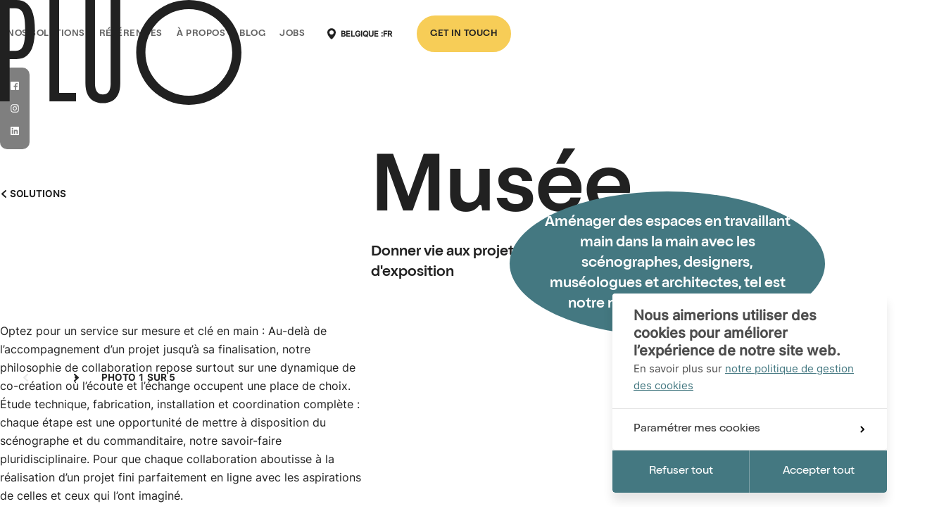

--- FILE ---
content_type: text/html; charset=UTF-8
request_url: https://www.pluo.be/fr/solutions/musee
body_size: 25289
content:




    <!doctype html>
<html class="no-js preload" lang="fr-BE">
<head>
    
<!-- Biskit SDK Script -->
<script>
window.biskitSdk = window.biskitSdk || {}
window.biskitSdk.consentFunction = null
window.biskitSdk.registerConsentFunction = (callback) => {
    window.biskitSdk.consentFunction = callback
    return true
}
</script>
<!-- END Biskit SDK Script -->

<!-- Google Tag Manager -->
<script>(function(w,d,s,l,i){w[l]=w[l]||[];w[l].push({'gtm.start':
new Date().getTime(),event:'gtm.js'});var f=d.getElementsByTagName(s)[0],
j=d.createElement(s),dl=l!='dataLayer'?'&l='+l:'';j.async=true;j.src=
'https://www.googletagmanager.com/gtm.js?id='+i+dl;f.parentNode.insertBefore(j,f);
})(window,document,'script','dataLayer','GTM-NJVRTZ5Z');</script>
<!-- End Google Tag Manager -->

    <meta charset="utf-8">
    <meta http-equiv="X-UA-Compatible" content="IE=edge">

    <!-- Metas -->
    <title>Musée - PLUO</title>

    <meta name="description" content="Aménager des espaces en travaillant main dans la main avec les scénographes, designers, muséologues et architectes, tel est notre métier et notre passion.">

    <meta property="og:site_name" content="PLUO">
    <meta property="og:title" content="Musée - PLUO">
    <meta property="og:description" content="Aménager des espaces en travaillant main dans la main avec les scénographes, designers, muséologues et architectes, tel est notre métier et notre passion.">
    <meta property="og:type" content="website">
    <meta property="og:url" content="https://www.pluo.be/fr/solutions/musee">
    <meta property="og:image" content="https://www.pluo.be/uploads/solutions/Musée/_1800x945_crop_center-center_none_ns/Galerie-Ho_23.jpg">
    <meta property="og:image:width" content="1800">
    <meta property="og:image:height" content="945">

    <meta name="twitter:card" content="summary_large_image">
    <meta name="twitter:site" content="PLUO">
    <meta name="twitter:creator" content="">
    <meta name="twitter:title" content="Musée - PLUO">
    <meta name="twitter:description" content="Aménager des espaces en travaillant main dans la main avec les scénographes, designers, muséologues et architectes, tel est notre métier et notre passion.">
    <meta name="twitter:image" content="https://www.pluo.be/uploads/solutions/Musée/_1800x945_crop_center-center_none_ns/Galerie-Ho_23.jpg">

    <link rel="canonical" href="https://www.pluo.be/fr/solutions/musee">

    <!-- Alternates -->
    <link rel="alternate" hreflang="fr-BE" href="https://www.pluo.be/fr/solutions/musee">
    <link rel="alternate" hreflang="en-BE" href="https://www.pluo.be/en/solutions/museum">
    <link rel="alternate" hreflang="nl-BE" href="https://www.pluo.be/nl/oplossingen/museum">
    <link rel="alternate" hreflang="fr-FR" href="https://www.pluogroup.fr/fr/solutions/musee">
    <link rel="alternate" hreflang="en-FR" href="https://www.pluogroup.fr/en/solutions/museum">
    
    <!-- Viewport -->
    <meta name="viewport" content="width=device-width, initial-scale=1">

    <!-- CSS -->
    <link href="/static//css/app.css?id=77eda99c55ae20bf76c4900341ca4803" rel="stylesheet">
<link href="https://www.pluo.be/cpresources/6f18671c/css/formie-theme.css?v=1717154739" rel="stylesheet">

    <!-- Icons -->
    <link rel="manifest" href="/static/img/app-icons/manifest.json">
    <link rel="shortcut icon" href="/static/img/app-icons/favicon.ico">
    <link rel="mask-icon" href="/static/img/app-icons/safari-pinned-tab.svg" color="#f7cd57">
    <link rel="icon" type="image/png" href="/static/img/app-icons/favicon-32x32.png" sizes="32x32">
    <link rel="icon" type="image/png" href="/static/img/app-icons/favicon-16x16.png" sizes="16x16">
    <link rel="apple-touch-icon" sizes="120x120" href="/static/img/app-icons/apple-touch-icon.png">
    <link rel="apple-touch-icon" sizes="152x152" href="/static/img/app-icons/apple-touch-icon_152.png">
    <link rel="apple-touch-icon" sizes="180x180" href="/static/img/app-icons/apple-touch-icon_180.png">
    <link rel="apple-touch-icon" sizes="192x192" href="/static/img/app-icons/apple-touch-icon_192.png">

    <!-- Web App -->
    <meta name="theme-color" content="#ffffff" data-alt-color="#212121">
    <meta name="mobile-web-app-capable" content="yes">
    <meta name="apple-mobile-web-app-capable" content="yes">
    <meta name="apple-mobile-web-app-title" content="PLUO">
    <meta name="apple-mobile-web-app-status-bar-style" content="translucent">

    <!-- Windows Tiles -->
    <meta name="apple-mobile-web-app-title" content="PLUO">
    <meta name="msapplication-config" content="/static/img/app-icons/browserconfig.xml">
    <meta name="msapplication-TileColor" content="#000000">
    <meta name="msapplication-square70x70logo" content="/static/img/app-icons/win/smalltile.png">
    <meta name="msapplication-square150x150logo" content="/static/img/app-icons/win/mediumtile.png">
    <meta name="msapplication-wide310x150logo" content="/static/img/app-icons/win/widetile.png">
    <meta name="msapplication-square310x310logo" content="/static/img/app-icons/win/largetile.png">


    <script>(function(){var c=document.documentElement.classList,ua=navigator.userAgent;c.remove('no-js');c.add('js');c.toggle('ie',(ua.indexOf('MSIE ')>-1||ua.indexOf('Trident/')>-1));}());</script>
</head>





	<body data-v="sol">

        
<!-- Google Tag Manager (noscript) -->
<noscript><iframe src="https://www.googletagmanager.com/ns.html?id=GTM-NJVRTZ5Z"
height="0" width="0" style="display:none;visibility:hidden"></iframe></noscript>
<!-- End Google Tag Manager (noscript) -->




                                    

<header
    id="header"
    class="header | ctn | no-select"
    data-layout-component="Menu"
>
    <a
        class="skipLink | sr-only no-outline | js-skipLink"
        href="#content"
    >Passer au contenu</a>


    




    <div class="header__wrapper">
        <div class="header__title | js-Menu-title">
            <a
                class="header__title__link | fill"
                href="https://www.pluo.be/fr"
                                    title="← Retour à l’accueil"
                            >
                <span class="sr-only">PLUO</span>
            </a>

            <svg
    class="header__logo | logo logo--pluo"
    width="343"
    height="149"
    fill="#212121"
    viewBox="0 0 343 149"
    aria-hidden="true"
>
    <defs>
        <title>Logo Pluo</title>
    </defs>

    <path d="m38.21,4.91C34.33,1.64,29.35,0,23.26,0H0v144.04h13.71v-60.02h9.55c6.09,0,11.07-1.64,14.95-4.92,3.88-3.28,6.73-8.02,8.57-14.23,1.83-6.21,2.75-13.83,2.75-22.87s-.92-16.66-2.75-22.87c-1.83-6.21-4.69-10.95-8.57-14.23h0Zm-3.79,54.89c-.87,4.35-2.28,7.5-4.26,9.47-1.97,1.97-4.65,2.95-8.05,2.95h-8.41V11.8h7.68c3.67,0,6.52.98,8.57,2.95,2.04,1.97,3.51,5.12,4.41,9.47.9,4.35,1.35,10.28,1.35,17.8s-.43,13.45-1.3,17.8Z"/>
    <path d="m83.99,0h-13.71v144.04h37.75v-12h-24.04V0Z"/>
    <path d="m157.19,118.48c0,3.52-.42,6.45-1.25,8.8-.83,2.35-2.06,4.09-3.69,5.22-1.63,1.14-3.69,1.71-6.18,1.71s-4.45-.57-6.08-1.71c-1.62-1.14-2.87-2.88-3.74-5.22-.87-2.34-1.3-5.28-1.3-8.8V0h-13.6v118.37c0,6.28,1,11.52,3.01,15.73,2.01,4.21,4.86,7.35,8.57,9.42,3.7,2.07,8.08,3.1,13.13,3.1s9.45-1.03,13.19-3.1c3.74-2.07,6.61-5.21,8.62-9.42,2.01-4.21,3.01-9.45,3.01-15.73V0h-13.71v118.48Z"/>
    <path d="m268.24,0c-41.29,0-74.76,33.36-74.76,74.5s33.47,74.5,74.76,74.5,74.76-33.36,74.76-74.5S309.53,0,268.24,0Zm0,135.96c-34.01,0-61.67-27.57-61.67-61.46s27.67-61.46,61.67-61.46,61.67,27.57,61.67,61.46-27.67,61.46-61.67,61.46Z"/>
</svg>
        </div>


        <button
            class="menuBtn | actr t:only | js-Menu-menuBtn"
            aria-haspopup="true"
            aria-expanded="false"
        >
            <span class="sr-only">Menu</span>

            <span class="menuBtn__icon">
                                    <span class="menuBtn__bar" style="--i: 0;"></span>
                                    <span class="menuBtn__bar" style="--i: 1;"></span>
                                    <span class="menuBtn__bar" style="--i: 2;"></span>
                                    <span class="menuBtn__bar" style="--i: 3;"></span>
                                    <span class="menuBtn__bar" style="--i: 4;"></span>
                            </span>
        </button>


        <div class="header__scrollarea | no-rtr | js-Menu-scrollArea">
            

<nav class="nav" aria-label="Navigation principale">
    <ul class="navList">
                    




<li
    class="navItem navItem--submenu | js-Menu-submenu"
    data-type="submenu"
>
    
<button
    class="navItem__title | navToggleBtn | js-Submenu-toggleBtn js-Submenu-focusLoop"
    type="button"
    aria-haspopup="true"
    aria-expanded="false"
    aria-label="Nos solutions"
>
    Nos solutions
</button>




    <div class="subnav | js-Submenu-nav">
        <div class="subnav__content | ctn | js-Submenu-content">
            
<div class="titleBar | t:only t:ctn-inner">
    <button
        class="menuBackBtn | title title--m m:title--m | js-Submenu-backBtn"
        aria-label="back"
    >
        <span class="menuBackBtn__icon | actr" aria-hidden="true">
            
        

<svg
    class="navItemicon icon--chevron"
    width="7"
    height="11"
    viewBox="0 0 7 11"
    aria-hidden="true"
    fill="none"
>
    <g transform="rotate(180 3.5 5.5)">
        <path stroke="currentColor" stroke-linecap="round" stroke-linejoin="round" stroke-width="2" d="m1 1 5 4.5L1 10"/>
    </g>
</svg>

        </span>

        Nos solutions
    </button>
</div>



                            

<div class="subnav__flipbook | flipbook flipbook--alt | up">
    <ul class="flipbook__list" style="--total: 5;">
                    <li class="flippage | t:col-4 t:mlg-1 | up no-rtr" style="--i: 0; --ri: 4;">
                <div class="flippage__inner">
                    <div class="flippage__article">
                        <div class="flippage__title">
                            <a class="flippage__link" href="https://www.pluo.be/fr/solutions/stand">
                                Stand
                            </a>
                        </div>

                        <div class="flippage__mover | no-rtr">
                            <figure class="flippage__fig | fill">
                                                                    <picture>
                                                                                    <source
                                                media="(max-width: 1023px)"
                                                sizes="90vw"
                                                srcset="https://www.pluo.be/uploads/placeholders/_390x140_crop_center-center_80_none_ns/11359/Solution-Stand-2.webp 390w, https://www.pluo.be/uploads/placeholders/_780x280_crop_center-center_80_none_ns/11359/Solution-Stand-2.webp 780w, https://www.pluo.be/uploads/placeholders/_1170x420_crop_center-center_80_none_ns/11359/Solution-Stand-2.webp 1170w"
                                                type="image/webp"
                                            >

                                                                                    <source
                                                sizes="42vw"
                                                srcset="https://www.pluo.be/uploads/placeholders/_600x440_crop_center-center_80_none_ns/11359/Solution-Stand-2.webp 600w, https://www.pluo.be/uploads/placeholders/_1200x880_crop_center-center_80_none_ns/11359/Solution-Stand-2.webp 1200w"
                                                type="image/webp"
                                            >

                                                                                    <source
                                                media="(max-width: 1023px)"
                                                sizes="90vw"
                                                srcset="https://www.pluo.be/uploads/placeholders/_390x140_crop_center-center_80_none_ns/11359/Solution-Stand-2.jpg 390w, https://www.pluo.be/uploads/placeholders/_780x280_crop_center-center_80_none_ns/11359/Solution-Stand-2.jpg 780w, https://www.pluo.be/uploads/placeholders/_1170x420_crop_center-center_80_none_ns/11359/Solution-Stand-2.jpg 1170w"
                                            >

                                                                                    <img
                                                class="flippage__img | fill of"
                                                src="https://www.pluo.be/uploads/placeholders/_flipbookDesktop/11359/Solution-Stand-2.jpg"
                                                sizes="42vw"
                                                srcset="https://www.pluo.be/uploads/placeholders/_600x440_crop_center-center_80_none_ns/11359/Solution-Stand-2.jpg 600w, https://www.pluo.be/uploads/placeholders/_1200x880_crop_center-center_80_none_ns/11359/Solution-Stand-2.jpg 1200w"
                                                alt=""
                                                loading="lazy"
                                            >
                                    </picture>
                                                            </figure>

                            <a
                                class="flippage__fillLink | fill | d:only"
                                href="https://www.pluo.be/fr/solutions/stand"
                                tabindex="-1"
                                aria-hidden="true"
                            >
                                <span class="flippage__circle">
                                    Découvrir l’expérience
                                    
<svg
    class="subnav__flipbook | icon icon--external"
    width="16"
    height="16"
    fill="currentColor"
    viewBox="0 0 16 16"
    aria-hidden="true"
>
    <polygon points="15.41 .59 1.43 .59 1.43 2.09 12.84 2.09 .59 14.34 1.66 15.41 13.91 3.16 13.91 14.58 15.41 14.58 15.41 .59"/>
</svg>

                                </span>
                            </a>
                        </div>
                    </div>
                </div>
            </li>
                    <li class="flippage | t:col-4 t:mlg-1 | up no-rtr" style="--i: 1; --ri: 3;">
                <div class="flippage__inner">
                    <div class="flippage__article">
                        <div class="flippage__title">
                            <a class="flippage__link" href="https://www.pluo.be/fr/solutions/pharmacie">
                                Pharmacie
                            </a>
                        </div>

                        <div class="flippage__mover | no-rtr">
                            <figure class="flippage__fig | fill">
                                                                    <picture>
                                                                                    <source
                                                media="(max-width: 1023px)"
                                                sizes="90vw"
                                                srcset="https://www.pluo.be/uploads/solutions/Pharma/_390x140_crop_center-center_80_none_ns/11882/Servais-Braine-lAlleud-16.webp 390w, https://www.pluo.be/uploads/solutions/Pharma/_780x280_crop_center-center_80_none_ns/11882/Servais-Braine-lAlleud-16.webp 780w, https://www.pluo.be/uploads/solutions/Pharma/_1170x420_crop_center-center_80_none_ns/11882/Servais-Braine-lAlleud-16.webp 1170w"
                                                type="image/webp"
                                            >

                                                                                    <source
                                                sizes="42vw"
                                                srcset="https://www.pluo.be/uploads/solutions/Pharma/_600x440_crop_center-center_80_none_ns/11882/Servais-Braine-lAlleud-16.webp 600w, https://www.pluo.be/uploads/solutions/Pharma/_1200x880_crop_center-center_80_none_ns/11882/Servais-Braine-lAlleud-16.webp 1200w"
                                                type="image/webp"
                                            >

                                                                                    <source
                                                media="(max-width: 1023px)"
                                                sizes="90vw"
                                                srcset="https://www.pluo.be/uploads/solutions/Pharma/_390x140_crop_center-center_80_none_ns/11882/Servais-Braine-lAlleud-16.jpg 390w, https://www.pluo.be/uploads/solutions/Pharma/_780x280_crop_center-center_80_none_ns/11882/Servais-Braine-lAlleud-16.jpg 780w, https://www.pluo.be/uploads/solutions/Pharma/_1170x420_crop_center-center_80_none_ns/11882/Servais-Braine-lAlleud-16.jpg 1170w"
                                            >

                                                                                    <img
                                                class="flippage__img | fill of"
                                                src="https://www.pluo.be/uploads/solutions/Pharma/_flipbookDesktop/11882/Servais-Braine-lAlleud-16.jpg"
                                                sizes="42vw"
                                                srcset="https://www.pluo.be/uploads/solutions/Pharma/_600x440_crop_center-center_80_none_ns/11882/Servais-Braine-lAlleud-16.jpg 600w, https://www.pluo.be/uploads/solutions/Pharma/_1200x880_crop_center-center_80_none_ns/11882/Servais-Braine-lAlleud-16.jpg 1200w"
                                                alt=""
                                                loading="lazy"
                                            >
                                    </picture>
                                                            </figure>

                            <a
                                class="flippage__fillLink | fill | d:only"
                                href="https://www.pluo.be/fr/solutions/pharmacie"
                                tabindex="-1"
                                aria-hidden="true"
                            >
                                <span class="flippage__circle">
                                    Découvrir l’expérience
                                    
<svg
    class="subnav__flipbook | icon icon--external"
    width="16"
    height="16"
    fill="currentColor"
    viewBox="0 0 16 16"
    aria-hidden="true"
>
    <polygon points="15.41 .59 1.43 .59 1.43 2.09 12.84 2.09 .59 14.34 1.66 15.41 13.91 3.16 13.91 14.58 15.41 14.58 15.41 .59"/>
</svg>

                                </span>
                            </a>
                        </div>
                    </div>
                </div>
            </li>
                    <li class="flippage | t:col-4 t:mlg-1 | up no-rtr" style="--i: 2; --ri: 2;">
                <div class="flippage__inner">
                    <div class="flippage__article">
                        <div class="flippage__title">
                            <a class="flippage__link" href="https://www.pluo.be/fr/solutions/retail">
                                Retail
                            </a>
                        </div>

                        <div class="flippage__mover | no-rtr">
                            <figure class="flippage__fig | fill">
                                                                    <picture>
                                                                                    <source
                                                media="(max-width: 1023px)"
                                                sizes="90vw"
                                                srcset="https://www.pluo.be/uploads/solutions/Retail/_390x140_crop_center-center_80_none_ns/13924/Solution-retail-002.webp 390w, https://www.pluo.be/uploads/solutions/Retail/_780x280_crop_center-center_80_none_ns/13924/Solution-retail-002.webp 780w, https://www.pluo.be/uploads/solutions/Retail/_1170x420_crop_center-center_80_none_ns/13924/Solution-retail-002.webp 1170w"
                                                type="image/webp"
                                            >

                                                                                    <source
                                                sizes="42vw"
                                                srcset="https://www.pluo.be/uploads/solutions/Retail/_600x440_crop_center-center_80_none_ns/13924/Solution-retail-002.webp 600w, https://www.pluo.be/uploads/solutions/Retail/_1200x880_crop_center-center_80_none_ns/13924/Solution-retail-002.webp 1200w"
                                                type="image/webp"
                                            >

                                                                                    <source
                                                media="(max-width: 1023px)"
                                                sizes="90vw"
                                                srcset="https://www.pluo.be/uploads/solutions/Retail/_390x140_crop_center-center_80_none_ns/Solution-retail-002.jpg 390w, https://www.pluo.be/uploads/solutions/Retail/_780x280_crop_center-center_80_none_ns/Solution-retail-002.jpg 780w, https://www.pluo.be/uploads/solutions/Retail/_1170x420_crop_center-center_80_none_ns/Solution-retail-002.jpg 1170w"
                                            >

                                                                                    <img
                                                class="flippage__img | fill of"
                                                src="https://www.pluo.be/uploads/solutions/Retail/_flipbookDesktop/Solution-retail-002.jpg"
                                                sizes="42vw"
                                                srcset="https://www.pluo.be/uploads/solutions/Retail/_600x440_crop_center-center_80_none_ns/Solution-retail-002.jpg 600w, https://www.pluo.be/uploads/solutions/Retail/_1200x880_crop_center-center_80_none_ns/Solution-retail-002.jpg 1200w"
                                                alt=""
                                                loading="lazy"
                                            >
                                    </picture>
                                                            </figure>

                            <a
                                class="flippage__fillLink | fill | d:only"
                                href="https://www.pluo.be/fr/solutions/retail"
                                tabindex="-1"
                                aria-hidden="true"
                            >
                                <span class="flippage__circle">
                                    Découvrir l’expérience
                                    
<svg
    class="subnav__flipbook | icon icon--external"
    width="16"
    height="16"
    fill="currentColor"
    viewBox="0 0 16 16"
    aria-hidden="true"
>
    <polygon points="15.41 .59 1.43 .59 1.43 2.09 12.84 2.09 .59 14.34 1.66 15.41 13.91 3.16 13.91 14.58 15.41 14.58 15.41 .59"/>
</svg>

                                </span>
                            </a>
                        </div>
                    </div>
                </div>
            </li>
                    <li class="flippage | t:col-4 t:mlg-1 | up no-rtr" style="--i: 3; --ri: 1;">
                <div class="flippage__inner">
                    <div class="flippage__article">
                        <div class="flippage__title">
                            <a class="flippage__link" href="https://www.pluo.be/fr/solutions/musee">
                                Musée
                            </a>
                        </div>

                        <div class="flippage__mover | no-rtr">
                            <figure class="flippage__fig | fill">
                                                                    <picture>
                                                                                    <source
                                                media="(max-width: 1023px)"
                                                sizes="90vw"
                                                srcset="https://www.pluo.be/uploads/solutions/Musée/_390x140_crop_center-center_80_none_ns/11710/Galerie-Ho_23.webp 390w, https://www.pluo.be/uploads/solutions/Musée/_780x280_crop_center-center_80_none_ns/11710/Galerie-Ho_23.webp 780w, https://www.pluo.be/uploads/solutions/Musée/_1170x420_crop_center-center_80_none_ns/11710/Galerie-Ho_23.webp 1170w"
                                                type="image/webp"
                                            >

                                                                                    <source
                                                sizes="42vw"
                                                srcset="https://www.pluo.be/uploads/solutions/Musée/_600x440_crop_center-center_80_none_ns/11710/Galerie-Ho_23.webp 600w, https://www.pluo.be/uploads/solutions/Musée/_1200x880_crop_center-center_80_none_ns/11710/Galerie-Ho_23.webp 1200w"
                                                type="image/webp"
                                            >

                                                                                    <source
                                                media="(max-width: 1023px)"
                                                sizes="90vw"
                                                srcset="https://www.pluo.be/uploads/solutions/Musée/_390x140_crop_center-center_80_none_ns/Galerie-Ho_23.jpg 390w, https://www.pluo.be/uploads/solutions/Musée/_780x280_crop_center-center_80_none_ns/Galerie-Ho_23.jpg 780w, https://www.pluo.be/uploads/solutions/Musée/_1170x420_crop_center-center_80_none_ns/Galerie-Ho_23.jpg 1170w"
                                            >

                                                                                    <img
                                                class="flippage__img | fill of"
                                                src="https://www.pluo.be/uploads/solutions/Musée/_flipbookDesktop/Galerie-Ho_23.jpg"
                                                sizes="42vw"
                                                srcset="https://www.pluo.be/uploads/solutions/Musée/_600x440_crop_center-center_80_none_ns/Galerie-Ho_23.jpg 600w, https://www.pluo.be/uploads/solutions/Musée/_1200x880_crop_center-center_80_none_ns/Galerie-Ho_23.jpg 1200w"
                                                alt=""
                                                loading="lazy"
                                            >
                                    </picture>
                                                            </figure>

                            <a
                                class="flippage__fillLink | fill | d:only"
                                href="https://www.pluo.be/fr/solutions/musee"
                                tabindex="-1"
                                aria-hidden="true"
                            >
                                <span class="flippage__circle">
                                    Découvrir l’expérience
                                    
<svg
    class="subnav__flipbook | icon icon--external"
    width="16"
    height="16"
    fill="currentColor"
    viewBox="0 0 16 16"
    aria-hidden="true"
>
    <polygon points="15.41 .59 1.43 .59 1.43 2.09 12.84 2.09 .59 14.34 1.66 15.41 13.91 3.16 13.91 14.58 15.41 14.58 15.41 .59"/>
</svg>

                                </span>
                            </a>
                        </div>
                    </div>
                </div>
            </li>
                    <li class="flippage | t:col-4 t:mlg-1 | up no-rtr" style="--i: 4; --ri: 0;">
                <div class="flippage__inner">
                    <div class="flippage__article">
                        <div class="flippage__title">
                            <a class="flippage__link" href="https://www.pluo.be/fr/solutions/colab">
                                Colab
                            </a>
                        </div>

                        <div class="flippage__mover | no-rtr">
                            <figure class="flippage__fig | fill">
                                                                    <picture>
                                                                                    <source
                                                media="(max-width: 1023px)"
                                                sizes="90vw"
                                                srcset="https://www.pluo.be/uploads/solutions/COllab/_390x140_crop_center-center_80_none_ns/11476/Case-Colab-Fortis-LE-NID.webp 390w, https://www.pluo.be/uploads/solutions/COllab/_780x280_crop_center-center_80_none_ns/11476/Case-Colab-Fortis-LE-NID.webp 780w, https://www.pluo.be/uploads/solutions/COllab/_1170x420_crop_center-center_80_none_ns/11476/Case-Colab-Fortis-LE-NID.webp 1170w"
                                                type="image/webp"
                                            >

                                                                                    <source
                                                sizes="42vw"
                                                srcset="https://www.pluo.be/uploads/solutions/COllab/_600x440_crop_center-center_80_none_ns/11476/Case-Colab-Fortis-LE-NID.webp 600w, https://www.pluo.be/uploads/solutions/COllab/_1200x880_crop_center-center_80_none_ns/11476/Case-Colab-Fortis-LE-NID.webp 1200w"
                                                type="image/webp"
                                            >

                                                                                    <source
                                                media="(max-width: 1023px)"
                                                sizes="90vw"
                                                srcset="https://www.pluo.be/uploads/solutions/COllab/_390x140_crop_center-center_80_none_ns/Case-Colab-Fortis-LE-NID.jpg 390w, https://www.pluo.be/uploads/solutions/COllab/_780x280_crop_center-center_80_none_ns/Case-Colab-Fortis-LE-NID.jpg 780w, https://www.pluo.be/uploads/solutions/COllab/_1170x420_crop_center-center_80_none_ns/Case-Colab-Fortis-LE-NID.jpg 1170w"
                                            >

                                                                                    <img
                                                class="flippage__img | fill of"
                                                src="https://www.pluo.be/uploads/solutions/COllab/_flipbookDesktop/Case-Colab-Fortis-LE-NID.jpg"
                                                sizes="42vw"
                                                srcset="https://www.pluo.be/uploads/solutions/COllab/_600x440_crop_center-center_80_none_ns/Case-Colab-Fortis-LE-NID.jpg 600w, https://www.pluo.be/uploads/solutions/COllab/_1200x880_crop_center-center_80_none_ns/Case-Colab-Fortis-LE-NID.jpg 1200w"
                                                alt=""
                                                loading="lazy"
                                            >
                                    </picture>
                                                            </figure>

                            <a
                                class="flippage__fillLink | fill | d:only"
                                href="https://www.pluo.be/fr/solutions/colab"
                                tabindex="-1"
                                aria-hidden="true"
                            >
                                <span class="flippage__circle">
                                    Découvrir l’expérience
                                    
<svg
    class="subnav__flipbook | icon icon--external"
    width="16"
    height="16"
    fill="currentColor"
    viewBox="0 0 16 16"
    aria-hidden="true"
>
    <polygon points="15.41 .59 1.43 .59 1.43 2.09 12.84 2.09 .59 14.34 1.66 15.41 13.91 3.16 13.91 14.58 15.41 14.58 15.41 .59"/>
</svg>

                                </span>
                            </a>
                        </div>
                    </div>
                </div>
            </li>
            </ul>
</div>

            

                            <a
                    class="subnav__cta"
                    href="https://www.pluo.be/fr/solutions"
                >
                    <span class="subnav__cta__iconHolder | up actr">
                        


<svg
    class="icon icon--chevron"
    width="7"
    height="11"
    viewBox="0 0 7 11"
    aria-hidden="true"
    fill="none"
>
    <g transform="rotate(0 3.5 5.5)">
        <path stroke="currentColor" stroke-linecap="round" stroke-linejoin="round" stroke-width="2" d="m1 1 5 4.5L1 10"/>
    </g>
</svg>

                    </span>

                    Découvrir toutes nos solutions
                </a>
            

            <div class="js-Submenu-focusTrap" tabindex="0"></div>
        </div>
    </div>
</li>

                    

<li class="navItem">
    <a class="navItem__title"  href="https://www.pluo.be/fr/references">
        Références
    </a>
</li>

                    
            

<li
    class="navItem navItem--submenu | js-Menu-submenu"
    data-type="submenu"
>
    
<button
    class="navItem__title | navToggleBtn | js-Submenu-toggleBtn js-Submenu-focusLoop"
    type="button"
    aria-haspopup="true"
    aria-expanded="false"
    aria-label="À propos"
>
    À propos
</button>




    <div class="subnav | js-Submenu-nav">
        <div class="subnav__content | ctn | js-Submenu-content">
            
<div class="titleBar | t:only t:ctn-inner">
    <button
        class="menuBackBtn | title title--m m:title--m | js-Submenu-backBtn"
        aria-label="back"
    >
        <span class="menuBackBtn__icon | actr" aria-hidden="true">
            
        

<svg
    class="navItemicon icon--chevron"
    width="7"
    height="11"
    viewBox="0 0 7 11"
    aria-hidden="true"
    fill="none"
>
    <g transform="rotate(180 3.5 5.5)">
        <path stroke="currentColor" stroke-linecap="round" stroke-linejoin="round" stroke-width="2" d="m1 1 5 4.5L1 10"/>
    </g>
</svg>

        </span>

        À propos
    </button>
</div>



                            

<div class="subnav__flipbook | flipbook flipbook--alt | up">
    <ul class="flipbook__list" style="--total: 3;">
                    <li class="flippage | t:col-4 t:mlg-1 | up no-rtr" style="--i: 0; --ri: 2;">
                <div class="flippage__inner">
                    <div class="flippage__article">
                        <div class="flippage__title">
                            <a class="flippage__link" href="https://www.pluo.be/fr/a-propos-de-pluo">
                                Pluo
                            </a>
                        </div>

                        <div class="flippage__mover | no-rtr">
                            <figure class="flippage__fig | fill">
                                                                    <picture>
                                                                                    <source
                                                media="(max-width: 1023px)"
                                                sizes="90vw"
                                                srcset="https://www.pluo.be/uploads/about/_390x140_crop_center-center_80_none_ns/2748/DSC05276-Avec-accentuation-Bruit.webp 390w, https://www.pluo.be/uploads/about/_780x280_crop_center-center_80_none_ns/2748/DSC05276-Avec-accentuation-Bruit.webp 780w, https://www.pluo.be/uploads/about/_1170x420_crop_center-center_80_none_ns/2748/DSC05276-Avec-accentuation-Bruit.webp 1170w"
                                                type="image/webp"
                                            >

                                                                                    <source
                                                sizes="42vw"
                                                srcset="https://www.pluo.be/uploads/about/_600x440_crop_center-center_80_none_ns/2748/DSC05276-Avec-accentuation-Bruit.webp 600w, https://www.pluo.be/uploads/about/_1200x880_crop_center-center_80_none_ns/2748/DSC05276-Avec-accentuation-Bruit.webp 1200w"
                                                type="image/webp"
                                            >

                                                                                    <source
                                                media="(max-width: 1023px)"
                                                sizes="90vw"
                                                srcset="https://www.pluo.be/uploads/about/_390x140_crop_center-center_80_none_ns/DSC05276-Avec-accentuation-Bruit.jpg 390w, https://www.pluo.be/uploads/about/_780x280_crop_center-center_80_none_ns/DSC05276-Avec-accentuation-Bruit.jpg 780w, https://www.pluo.be/uploads/about/_1170x420_crop_center-center_80_none_ns/DSC05276-Avec-accentuation-Bruit.jpg 1170w"
                                            >

                                                                                    <img
                                                class="flippage__img | fill of"
                                                src="https://www.pluo.be/uploads/about/_flipbookDesktop/DSC05276-Avec-accentuation-Bruit.jpg"
                                                sizes="42vw"
                                                srcset="https://www.pluo.be/uploads/about/_600x440_crop_center-center_80_none_ns/DSC05276-Avec-accentuation-Bruit.jpg 600w, https://www.pluo.be/uploads/about/_1200x880_crop_center-center_80_none_ns/DSC05276-Avec-accentuation-Bruit.jpg 1200w"
                                                alt=""
                                                loading="lazy"
                                            >
                                    </picture>
                                                            </figure>

                            <a
                                class="flippage__fillLink | fill | d:only"
                                href="https://www.pluo.be/fr/a-propos-de-pluo"
                                tabindex="-1"
                                aria-hidden="true"
                            >
                                <span class="flippage__circle">
                                    Découvrir l’expérience
                                    
<svg
    class="subnav__flipbook | icon icon--external"
    width="16"
    height="16"
    fill="currentColor"
    viewBox="0 0 16 16"
    aria-hidden="true"
>
    <polygon points="15.41 .59 1.43 .59 1.43 2.09 12.84 2.09 .59 14.34 1.66 15.41 13.91 3.16 13.91 14.58 15.41 14.58 15.41 .59"/>
</svg>

                                </span>
                            </a>
                        </div>
                    </div>
                </div>
            </li>
                    <li class="flippage | t:col-4 t:mlg-1 | up no-rtr" style="--i: 1; --ri: 1;">
                <div class="flippage__inner">
                    <div class="flippage__article">
                        <div class="flippage__title">
                            <a class="flippage__link" href="https://www.pluo.be/fr/notre-approche">
                                Méthodologie
                            </a>
                        </div>

                        <div class="flippage__mover | no-rtr">
                            <figure class="flippage__fig | fill">
                                                                    <picture>
                                                                                    <source
                                                media="(max-width: 1023px)"
                                                sizes="90vw"
                                                srcset="https://www.pluo.be/uploads/about/_390x140_crop_center-center_80_none_ns/2809/DSC07559.webp 390w, https://www.pluo.be/uploads/about/_780x280_crop_center-center_80_none_ns/2809/DSC07559.webp 780w, https://www.pluo.be/uploads/about/_1170x420_crop_center-center_80_none_ns/2809/DSC07559.webp 1170w"
                                                type="image/webp"
                                            >

                                                                                    <source
                                                sizes="42vw"
                                                srcset="https://www.pluo.be/uploads/about/_600x440_crop_center-center_80_none_ns/2809/DSC07559.webp 600w, https://www.pluo.be/uploads/about/_1200x880_crop_center-center_80_none_ns/2809/DSC07559.webp 1200w"
                                                type="image/webp"
                                            >

                                                                                    <source
                                                media="(max-width: 1023px)"
                                                sizes="90vw"
                                                srcset="https://www.pluo.be/uploads/about/_390x140_crop_center-center_80_none_ns/DSC07559.jpg 390w, https://www.pluo.be/uploads/about/_780x280_crop_center-center_80_none_ns/DSC07559.jpg 780w, https://www.pluo.be/uploads/about/_1170x420_crop_center-center_80_none_ns/DSC07559.jpg 1170w"
                                            >

                                                                                    <img
                                                class="flippage__img | fill of"
                                                src="https://www.pluo.be/uploads/about/_flipbookDesktop/DSC07559.jpg"
                                                sizes="42vw"
                                                srcset="https://www.pluo.be/uploads/about/_600x440_crop_center-center_80_none_ns/DSC07559.jpg 600w, https://www.pluo.be/uploads/about/_1200x880_crop_center-center_80_none_ns/DSC07559.jpg 1200w"
                                                alt=""
                                                loading="lazy"
                                            >
                                    </picture>
                                                            </figure>

                            <a
                                class="flippage__fillLink | fill | d:only"
                                href="https://www.pluo.be/fr/notre-approche"
                                tabindex="-1"
                                aria-hidden="true"
                            >
                                <span class="flippage__circle">
                                    Découvrir l’expérience
                                    
<svg
    class="subnav__flipbook | icon icon--external"
    width="16"
    height="16"
    fill="currentColor"
    viewBox="0 0 16 16"
    aria-hidden="true"
>
    <polygon points="15.41 .59 1.43 .59 1.43 2.09 12.84 2.09 .59 14.34 1.66 15.41 13.91 3.16 13.91 14.58 15.41 14.58 15.41 .59"/>
</svg>

                                </span>
                            </a>
                        </div>
                    </div>
                </div>
            </li>
                    <li class="flippage | t:col-4 t:mlg-1 | up no-rtr" style="--i: 2; --ri: 0;">
                <div class="flippage__inner">
                    <div class="flippage__article">
                        <div class="flippage__title">
                            <a class="flippage__link" href="https://www.pluo.be/fr/nos-engagements">
                                Engagement
                            </a>
                        </div>

                        <div class="flippage__mover | no-rtr">
                            <figure class="flippage__fig | fill">
                                                                    <picture>
                                                                                    <source
                                                media="(max-width: 1023px)"
                                                sizes="90vw"
                                                srcset="https://www.pluo.be/uploads/about/_390x140_crop_center-center_80_none_ns/2790/DSC06728.webp 390w, https://www.pluo.be/uploads/about/_780x280_crop_center-center_80_none_ns/2790/DSC06728.webp 780w, https://www.pluo.be/uploads/about/_1170x420_crop_center-center_80_none_ns/2790/DSC06728.webp 1170w"
                                                type="image/webp"
                                            >

                                                                                    <source
                                                sizes="42vw"
                                                srcset="https://www.pluo.be/uploads/about/_600x440_crop_center-center_80_none_ns/2790/DSC06728.webp 600w, https://www.pluo.be/uploads/about/_1200x880_crop_center-center_80_none_ns/2790/DSC06728.webp 1200w"
                                                type="image/webp"
                                            >

                                                                                    <source
                                                media="(max-width: 1023px)"
                                                sizes="90vw"
                                                srcset="https://www.pluo.be/uploads/about/_390x140_crop_center-center_80_none_ns/DSC06728.jpg 390w, https://www.pluo.be/uploads/about/_780x280_crop_center-center_80_none_ns/DSC06728.jpg 780w, https://www.pluo.be/uploads/about/_1170x420_crop_center-center_80_none_ns/DSC06728.jpg 1170w"
                                            >

                                                                                    <img
                                                class="flippage__img | fill of"
                                                src="https://www.pluo.be/uploads/about/_flipbookDesktop/DSC06728.jpg"
                                                sizes="42vw"
                                                srcset="https://www.pluo.be/uploads/about/_600x440_crop_center-center_80_none_ns/DSC06728.jpg 600w, https://www.pluo.be/uploads/about/_1200x880_crop_center-center_80_none_ns/DSC06728.jpg 1200w"
                                                alt=""
                                                loading="lazy"
                                            >
                                    </picture>
                                                            </figure>

                            <a
                                class="flippage__fillLink | fill | d:only"
                                href="https://www.pluo.be/fr/nos-engagements"
                                tabindex="-1"
                                aria-hidden="true"
                            >
                                <span class="flippage__circle">
                                    Découvrir l’expérience
                                    
<svg
    class="subnav__flipbook | icon icon--external"
    width="16"
    height="16"
    fill="currentColor"
    viewBox="0 0 16 16"
    aria-hidden="true"
>
    <polygon points="15.41 .59 1.43 .59 1.43 2.09 12.84 2.09 .59 14.34 1.66 15.41 13.91 3.16 13.91 14.58 15.41 14.58 15.41 .59"/>
</svg>

                                </span>
                            </a>
                        </div>
                    </div>
                </div>
            </li>
            </ul>
</div>

            

            

            <div class="js-Submenu-focusTrap" tabindex="0"></div>
        </div>
    </div>
</li>

                    

<li class="navItem">
    <a class="navItem__title"  href="https://www.pluo.be/fr/blog">
        Blog
    </a>
</li>

                    

<li class="navItem">
    <a class="navItem__title"  href="http://jobs.pluo.be/" rel="noopener noreferrer" target="_blank">
        Jobs
    </a>
</li>

        
                    <li class="header__secCTAHolder">
                
            </li>
                
                    <li class="header__CTAHolder | d:only">
                <a class="header__desktopCTA | btn btn--alt" href="https://www.pluo.be/fr/contact" aria-label="Get in touch" data-layout-component="Button" data-gtm-id="contact_btn">Get in touch</a>
            </li>
            </ul>
</nav>

            
    <nav
        class="langSwitch | js-Menu-submenu"
        aria-label="Pays et langue"
        data-type="langNav"
    >
        <button
            class="langSwitch__toggleBtn | actr | js-Submenu-toggleBtn js-Submenu-focusLoop"
            aria-haspopup="true"
            aria-expanded="false"
        >
            
<svg 
    class="icon icon--marker"
    width="16"
    height="16"
    fill="currentColor"
    viewBox="0 0 16 16"
    aria-hidden="true"
>
    <path d="m8,.14c-1.59,0-3.12.63-4.24,1.76-1.13,1.13-1.76,2.65-1.76,4.24,0,5.14,6,9.75,6,9.75,0,0,6-4.61,6-9.75,0-1.59-.63-3.12-1.76-4.24C11.12.77,9.59.14,8,.14Zm0,9c-.59,0-1.17-.18-1.67-.51-.49-.33-.88-.8-1.1-1.35-.23-.55-.29-1.15-.17-1.73.12-.58.4-1.12.82-1.54.42-.42.95-.71,1.54-.82.58-.12,1.19-.06,1.73.17.55.23,1.02.61,1.35,1.1.33.49.51,1.07.51,1.67,0,.8-.32,1.56-.88,2.12-.56.56-1.33.88-2.12.88Z" />
</svg>


            Belgique : 
            <abbr
                lang="fr"
                title="Français"
            >Fr</abbr>
        </button>


        <div class="langSwitch__nav | js-Submenu-nav">
            <div class="langSwitch__content | js-Submenu-content">
                
<div class="titleBar | t:only t:ctn-inner">
    <button
        class="menuBackBtn | title title--m m:title--m | js-Submenu-backBtn"
        aria-label="back"
    >
        <span class="menuBackBtn__icon | actr" aria-hidden="true">
            
        

<svg
    class="icon icon--chevron"
    width="7"
    height="11"
    viewBox="0 0 7 11"
    aria-hidden="true"
    fill="none"
>
    <g transform="rotate(180 3.5 5.5)">
        <path stroke="currentColor" stroke-linecap="round" stroke-linejoin="round" stroke-width="2" d="m1 1 5 4.5L1 10"/>
    </g>
</svg>

        </span>

        Pays et langue
    </button>
</div>


                <ul class="langSwitch__groups">
                                            <li class="langSwitch__group">
                            <strong class="langSwitch__groupName">
                                
<svg 
    class="icon icon--marker"
    width="16"
    height="16"
    fill="currentColor"
    viewBox="0 0 16 16"
    aria-hidden="true"
>
    <path d="m8,.14c-1.59,0-3.12.63-4.24,1.76-1.13,1.13-1.76,2.65-1.76,4.24,0,5.14,6,9.75,6,9.75,0,0,6-4.61,6-9.75,0-1.59-.63-3.12-1.76-4.24C11.12.77,9.59.14,8,.14Zm0,9c-.59,0-1.17-.18-1.67-.51-.49-.33-.88-.8-1.1-1.35-.23-.55-.29-1.15-.17-1.73.12-.58.4-1.12.82-1.54.42-.42.95-.71,1.54-.82.58-.12,1.19-.06,1.73.17.55.23,1.02.61,1.35,1.1.33.49.51,1.07.51,1.67,0,.8-.32,1.56-.88,2.12-.56.56-1.33.88-2.12.88Z" />
</svg>

                                Belgique
                            </strong>

                            <ul class="langSwitch__options">
                                                                    <li class="langSwitch__item">
                                        <a
                                            class="langSwitch__link | actr"
                                            href="https://www.pluo.be/fr/solutions/musee"
                                            hreflang="fr-BE"
                                                                                            aria-current="true"
                                                                                    >
                                            Français
                                        </a>
                                    </li>
                                                                    <li class="langSwitch__item">
                                        <a
                                            class="langSwitch__link | actr"
                                            href="https://www.pluo.be/en/solutions/museum"
                                            hreflang="en-BE"
                                                                                    >
                                            English
                                        </a>
                                    </li>
                                                                    <li class="langSwitch__item">
                                        <a
                                            class="langSwitch__link | actr"
                                            href="https://www.pluo.be/nl/oplossingen/museum"
                                            hreflang="nl-BE"
                                                                                    >
                                            Nederlands
                                        </a>
                                    </li>
                                                            </ul>
                        </li>
                                            <li class="langSwitch__group">
                            <strong class="langSwitch__groupName">
                                
<svg 
    class="icon icon--marker"
    width="16"
    height="16"
    fill="currentColor"
    viewBox="0 0 16 16"
    aria-hidden="true"
>
    <path d="m8,.14c-1.59,0-3.12.63-4.24,1.76-1.13,1.13-1.76,2.65-1.76,4.24,0,5.14,6,9.75,6,9.75,0,0,6-4.61,6-9.75,0-1.59-.63-3.12-1.76-4.24C11.12.77,9.59.14,8,.14Zm0,9c-.59,0-1.17-.18-1.67-.51-.49-.33-.88-.8-1.1-1.35-.23-.55-.29-1.15-.17-1.73.12-.58.4-1.12.82-1.54.42-.42.95-.71,1.54-.82.58-.12,1.19-.06,1.73.17.55.23,1.02.61,1.35,1.1.33.49.51,1.07.51,1.67,0,.8-.32,1.56-.88,2.12-.56.56-1.33.88-2.12.88Z" />
</svg>

                                France
                            </strong>

                            <ul class="langSwitch__options">
                                                                    <li class="langSwitch__item">
                                        <a
                                            class="langSwitch__link | actr"
                                            href="https://www.pluogroup.fr/fr/solutions/musee"
                                            hreflang="fr-FR"
                                                                                    >
                                            Français
                                        </a>
                                    </li>
                                                                    <li class="langSwitch__item">
                                        <a
                                            class="langSwitch__link | actr"
                                            href="https://www.pluogroup.fr/en/solutions/museum"
                                            hreflang="en-FR"
                                                                                    >
                                            English
                                        </a>
                                    </li>
                                                            </ul>
                        </li>
                                    </ul>
            </div>
        </div>
    </nav>

        </div>


                    <a class="header__mobileCTA | btn | t:only" href="https://www.pluo.be/fr/contact" aria-label="Get in touch" data-layout-component="Button" data-gtm-id="contact_btn">Get in touch</a>
            </div>


    


    <aside class="header__dSN | sn | m:hidden" aria-label="Réseaux sociaux">
        <ul class="snList">
                            <li class="snItem | pr">
                    <a
                        class="snItem__link | fill"  href="https://www.facebook.com/pluogroup/" rel="noopener noreferrer" target="_blank"
                        data-gtm-id="social_link"
                        data-gtm-label="facebook"
                    >
                        <span class="sr-only">Facebook</span>
                    </a>

                    
<svg
    class="snItem__icon | SNIcon SNIcon--fb"
    width="16"
    height="16"
    fill="#3b5998"
    viewBox="0 0 16 16"
    aria-hidden="true"
>
    <path d="M14.57,0H1.43C.95,0,0,.95,0,1.43V14.57c0,.49,.95,1.43,1.43,1.43h6.84v-6.08h-2.2v-2.19h2.21v-1.69c0-2.07,1.56-3.29,3.41-3.29,.88,0,1.35,.09,1.57,.12v2.09h-1.56c-1,0-1.19,.5-1.19,1.2v1.57h2.78l-.36,2.19h-2.42v6.08h4.07c.49,0,1.43-.95,1.43-1.43V1.43c0-.49-.95-1.43-1.43-1.43Z"/>
</svg>

                </li>
                            <li class="snItem | pr">
                    <a
                        class="snItem__link | fill"  href="https://www.instagram.com/pluogroup/" rel="noopener noreferrer" target="_blank"
                        data-gtm-id="social_link"
                        data-gtm-label="instagram"
                    >
                        <span class="sr-only">Instagram</span>
                    </a>

                    

<svg
    class="snItem__icon | SNIcon SNIcon--ig"
    width="16"
    height="16"
    viewBox="0 0 512 512"
    aria-hidden="true"
>
    <defs>
        <radialGradient
            cx="56.3501"
            cy="19.2179"
            gradientTransform="matrix(0.9986 -5.233596e-02 4.448556e-02 0.8488 -36.9742 443.8014)"
            gradientUnits="userSpaceOnUse"
            id="igGradient11610722257"
            r="711.335"
        >
            <stop offset="0" style="stop-color:#FED576"/>
            <stop offset="0.2634" style="stop-color:#F47133"/>
            <stop offset="0.6091" style="stop-color:#BC3081"/>
            <stop offset="1" style="stop-color:#4C63D2"/>
        </radialGradient>

        <radialGradient
            cx="154.0732"
            cy="134.5501"
            gradientTransform="matrix(0.9986 -5.233596e-02 4.448556e-02 0.8488 -24.3617 253.2946)"
            gradientUnits="userSpaceOnUse"
            id="igGradient21178058245"
            r="365.2801"
        >
            <stop offset="0" style="stop-color:#FED576"/>
            <stop offset="0.2634" style="stop-color:#F47133"/>
            <stop offset="0.6091" style="stop-color:#BC3081"/>
            <stop offset="1" style="stop-color:#4C63D2"/>
        </radialGradient>
    </defs>

    <path fill="url(#igGradient11610722257)" d="M96.1,23.2c-16.2,6.3-29.9,14.7-43.6,28.4C38.8,65.2,30.4,79,24.1,95.1c-6.1,15.6-10.2,33.5-11.4,59.7c-1.2,26.2-1.5,34.6-1.5,101.4s0.3,75.2,1.5,101.4c1.2,26.2,5.4,44.1,11.4,59.7c6.3,16.2,14.7,29.9,28.4,43.6c13.7,13.7,27.4,22.1,43.6,28.4c15.6,6.1,33.5,10.2,59.7,11.4c26.2,1.2,34.6,1.5,101.4,1.5c66.8,0,75.2-0.3,101.4-1.5c26.2-1.2,44.1-5.4,59.7-11.4c16.2-6.3,29.9-14.7,43.6-28.4c13.7-13.7,22.1-27.4,28.4-43.6c6.1-15.6,10.2-33.5,11.4-59.7c1.2-26.2,1.5-34.6,1.5-101.4s-0.3-75.2-1.5-101.4c-1.2-26.2-5.4-44.1-11.4-59.7C484,79,475.6,65.2,462,51.6    c-13.7-13.7-27.4-22.1-43.6-28.4c-15.6-6.1-33.5-10.2-59.7-11.4c-26.2-1.2-34.6-1.5-101.4-1.5s-75.2,0.3-101.4,1.5    C129.6,12.9,111.7,17.1,96.1,23.2z M356.6,56c24,1.1,37,5.1,45.7,8.5c11.5,4.5,19.7,9.8,28.3,18.4c8.6,8.6,13.9,16.8,18.4,28.3    c3.4,8.7,7.4,21.7,8.5,45.7c1.2,25.9,1.4,33.7,1.4,99.4s-0.3,73.5-1.4,99.4c-1.1,24-5.1,37-8.5,45.7c-4.5,11.5-9.8,19.7-18.4,28.3    c-8.6,8.6-16.8,13.9-28.3,18.4c-8.7,3.4-21.7,7.4-45.7,8.5c-25.9,1.2-33.7,1.4-99.4,1.4s-73.5-0.3-99.4-1.4    c-24-1.1-37-5.1-45.7-8.5c-11.5-4.5-19.7-9.8-28.3-18.4c-8.6-8.6-13.9-16.8-18.4-28.3c-3.4-8.7-7.4-21.7-8.5-45.7    c-1.2-25.9-1.4-33.7-1.4-99.4s0.3-73.5,1.4-99.4c1.1-24,5.1-37,8.5-45.7c4.5-11.5,9.8-19.7,18.4-28.3c8.6-8.6,16.8-13.9,28.3-18.4    c8.7-3.4,21.7-7.4,45.7-8.5c25.9-1.2,33.7-1.4,99.4-1.4S330.7,54.8,356.6,56z"/>
    <path fill="url(#igGradient21178058245)" d="M130.9,256.3c0,69.8,56.6,126.3,126.3,126.3s126.3-56.6,126.3-126.3S327,130,257.2,130    S130.9,186.5,130.9,256.3z M339.2,256.3c0,45.3-36.7,82-82,82s-82-36.7-82-82c0-45.3,36.7-82,82-82S339.2,211,339.2,256.3z"/>
    <circle fill="#654c9f" cx="388.6" cy="125" r="29.5"/>
</svg>

                </li>
                            <li class="snItem | pr">
                    <a
                        class="snItem__link | fill"  href="https://www.linkedin.com/company/pluo-group/" rel="noopener noreferrer" target="_blank"
                        data-gtm-id="social_link"
                        data-gtm-label="linkedin"
                    >
                        <span class="sr-only">LinkedIn</span>
                    </a>

                    
<svg
    class="snItem__icon | SNIcon SNIcon--in"
    width="16"
    height="16"
    fill="#2867b2"
    viewBox="0 0 16 16"
    aria-hidden="true"
>
    <path d="M14.81,0H1.18A1.17,1.17,0,0,0,0,1.15v13.7A1.17,1.17,0,0,0,1.18,16H14.82A1.17,1.17,0,0,0,16,14.85V1.15A1.17,1.17,0,0,0,14.81,0ZM4.75,13.63H2.37V6H4.75ZM3.56,5A1.38,1.38,0,1,1,4.93,3.58,1.37,1.37,0,0,1,3.56,5Zm10.07,8.68H11.26V9.92c0-.88,0-2-1.23-2s-1.42,1-1.42,2v3.77H6.23V6H8.51V7h0a2.5,2.5,0,0,1,2.25-1.23c2.4,0,2.84,1.58,2.84,3.64Z"/>
</svg>

                </li>
                    </ul>
    </aside>

</header>

            


            <div class="router">
                <div class="view view--sol">

                    <main id="content" class="no-outline" tabindex="-1">
                            <article class="sol">

        

<header class="sIntro | navOffset | oh">
    <div class="sIntro__heading | ctn">
        <div class="sIntro__bcHolder | col-5">
            

    
    <nav
        class="sIntro__bc | bc | up | no-select"
        aria-label="Fil d’Ariane"
    >
        <ol class="bc__list">
                                                <li class="bc__item">
                        <a
                            class="bc__link"
                            href="https://www.pluo.be/fr/solutions"
                                                    >
                            <span class="bc__icon | actr up" aria-hidden="true">
                                
        

<svg
    class="icon icon--chevron | up"
    width="7"
    height="11"
    viewBox="0 0 7 11"
    aria-hidden="true"
    fill="none"
>
    <g transform="rotate(180 3.5 5.5)">
        <path stroke="currentColor" stroke-linecap="round" stroke-linejoin="round" stroke-width="2" d="m1 1 5 4.5L1 10"/>
    </g>
</svg>

                            </span>

                            <span class="bc__label">Solutions</span>
                        </a>
                    </li>
                                                                <li class="bc__item | sr-only">
                        <a
                            class="bc__link"
                            href="https://www.pluo.be/fr/solutions/musee"
                                                            aria-current="page"
                                tabindex="-1"
                                                    >
                            <span class="bc__icon | actr up" aria-hidden="true">
                                
        

<svg
    class="icon icon--chevron | up"
    width="7"
    height="11"
    viewBox="0 0 7 11"
    aria-hidden="true"
    fill="none"
>
    <g transform="rotate(180 3.5 5.5)">
        <path stroke="currentColor" stroke-linecap="round" stroke-linejoin="round" stroke-width="2" d="m1 1 5 4.5L1 10"/>
    </g>
</svg>

                            </span>

                            <span class="bc__label">Musée</span>
                        </a>
                    </li>
                                    </ol>


                    <script type="application/ld+json">{"@context":"https://schema.org","@type":"BreadcrumbList","itemListElement":[{"@type":"ListItem","position":1,"name":"Nos solutions","item":{"@type":"WebPage","@id":"https://www.pluo.be/fr/solutions"}},{"@type":"ListItem","position":2,"name":"Musée","item":{"@type":"WebPage","@id":"https://www.pluo.be/fr/solutions/musee"}}]}</script>
            </nav>

        </div>

        <div class="sIntro__heading__content | col-7">
            <h1
                class="sIntro__title | splitHeadline | title title--xxl m:title--xxl"
                data-split="lines"
                data-scroll
                data-scroll-offset="50%, 50%"
            >
                Musée
            </h1>

            <p
                class="sIntro__subtitle | splitHeadline | col-4 | title title--s twrap-p"
                data-split="lines"
                data-scroll
                data-scroll-offset="50%, 50%"
            >
                Donner vie aux projets muséaux et d&#039;exposition
            </p>
        </div>
    </div>


        

    <section
        class="sIntro__slider | slider"
                    data-component="Slider"
            data-slider-bp="t/d/m"
            >
        <h2 class="sr-only">Galerie d’images</h2>

        <div class="slider__container | slider | js-Slider-ctn">
            <ul class="slider__wrapper | js-Slider-wrapper">
                                    <li class="slide | js-Slider-slide">
                        <figure class="slider__fig | fill oh">
                            <picture>
                                <source
                                    sizes="100vw"
                                    srcset="https://www.pluo.be/uploads/solutions/Musée/_400xAUTO_crop_center-center_none_ns/11710/Galerie-Ho_23.webp 400w, https://www.pluo.be/uploads/solutions/Musée/_800xAUTO_crop_center-center_none_ns/11710/Galerie-Ho_23.webp 800w, https://www.pluo.be/uploads/solutions/Musée/_1500xAUTO_crop_center-center_none_ns/11710/Galerie-Ho_23.webp 1500w, https://www.pluo.be/uploads/solutions/Musée/_1920xAUTO_crop_center-center_none_ns/11710/Galerie-Ho_23.webp 1920w"
                                    type="image/webp"
                                >

                                <img
                                    class="slider__img | fill of"
                                    src="https://www.pluo.be/uploads/solutions/Musée/_1500xAUTO_crop_center-center_none_ns/Galerie-Ho_23.jpg"
                                    sizes="100vw"
                                    srcset="https://www.pluo.be/uploads/solutions/Musée/_400xAUTO_crop_center-center_none_ns/Galerie-Ho_23.jpg 400w, https://www.pluo.be/uploads/solutions/Musée/_800xAUTO_crop_center-center_none_ns/Galerie-Ho_23.jpg 800w, https://www.pluo.be/uploads/solutions/Musée/_1500xAUTO_crop_center-center_none_ns/Galerie-Ho_23.jpg 1500w, https://www.pluo.be/uploads/solutions/Musée/_1920xAUTO_crop_center-center_none_ns/Galerie-Ho_23.jpg 1920w"
                                    alt=""
                                    loading="lazy"
                                >
                            </picture>
                        </figure>
                    </li>
                                    <li class="slide | js-Slider-slide">
                        <figure class="slider__fig | fill oh">
                            <picture>
                                <source
                                    sizes="100vw"
                                    srcset="https://www.pluo.be/uploads/homepage/_400xAUTO_crop_center-center_none_ns/2442/Solution-musees-2.webp 400w, https://www.pluo.be/uploads/homepage/_800xAUTO_crop_center-center_none_ns/2442/Solution-musees-2.webp 800w, https://www.pluo.be/uploads/homepage/_1500xAUTO_crop_center-center_none_ns/2442/Solution-musees-2.webp 1500w, https://www.pluo.be/uploads/homepage/_1920xAUTO_crop_center-center_none_ns/2442/Solution-musees-2.webp 1920w"
                                    type="image/webp"
                                >

                                <img
                                    class="slider__img | fill of"
                                    src="https://www.pluo.be/uploads/homepage/_1500xAUTO_crop_center-center_none_ns/Solution-musees-2.jpg"
                                    sizes="100vw"
                                    srcset="https://www.pluo.be/uploads/homepage/_400xAUTO_crop_center-center_none_ns/Solution-musees-2.jpg 400w, https://www.pluo.be/uploads/homepage/_800xAUTO_crop_center-center_none_ns/Solution-musees-2.jpg 800w, https://www.pluo.be/uploads/homepage/_1500xAUTO_crop_center-center_none_ns/Solution-musees-2.jpg 1500w, https://www.pluo.be/uploads/homepage/_1920xAUTO_crop_center-center_none_ns/Solution-musees-2.jpg 1920w"
                                    alt=""
                                    loading="lazy"
                                >
                            </picture>
                        </figure>
                    </li>
                                    <li class="slide | js-Slider-slide">
                        <figure class="slider__fig | fill oh">
                            <picture>
                                <source
                                    sizes="100vw"
                                    srcset="https://www.pluo.be/uploads/solutions/Musée/_400xAUTO_crop_center-center_none_ns/11777/008.webp 400w, https://www.pluo.be/uploads/solutions/Musée/_800xAUTO_crop_center-center_none_ns/11777/008.webp 800w, https://www.pluo.be/uploads/solutions/Musée/_1500xAUTO_crop_center-center_none_ns/11777/008.webp 1500w, https://www.pluo.be/uploads/solutions/Musée/_1920xAUTO_crop_center-center_none_ns/11777/008.webp 1920w"
                                    type="image/webp"
                                >

                                <img
                                    class="slider__img | fill of"
                                    src="https://www.pluo.be/uploads/solutions/Musée/_1500xAUTO_crop_center-center_none_ns/008.jpg"
                                    sizes="100vw"
                                    srcset="https://www.pluo.be/uploads/solutions/Musée/_400xAUTO_crop_center-center_none_ns/008.jpg 400w, https://www.pluo.be/uploads/solutions/Musée/_800xAUTO_crop_center-center_none_ns/008.jpg 800w, https://www.pluo.be/uploads/solutions/Musée/_1500xAUTO_crop_center-center_none_ns/008.jpg 1500w, https://www.pluo.be/uploads/solutions/Musée/_1920xAUTO_crop_center-center_none_ns/008.jpg 1920w"
                                    alt=""
                                    loading="lazy"
                                >
                            </picture>
                        </figure>
                    </li>
                                    <li class="slide | js-Slider-slide">
                        <figure class="slider__fig | fill oh">
                            <picture>
                                <source
                                    sizes="100vw"
                                    srcset="https://www.pluo.be/uploads/solutions/Musée/_400xAUTO_crop_center-center_none_ns/11779/Fauconnerie-08-HD.webp 400w, https://www.pluo.be/uploads/solutions/Musée/_800xAUTO_crop_center-center_none_ns/11779/Fauconnerie-08-HD.webp 800w, https://www.pluo.be/uploads/solutions/Musée/_1500xAUTO_crop_center-center_none_ns/11779/Fauconnerie-08-HD.webp 1500w, https://www.pluo.be/uploads/solutions/Musée/_1920xAUTO_crop_center-center_none_ns/11779/Fauconnerie-08-HD.webp 1920w"
                                    type="image/webp"
                                >

                                <img
                                    class="slider__img | fill of"
                                    src="https://www.pluo.be/uploads/solutions/Musée/_1500xAUTO_crop_center-center_none_ns/Fauconnerie-08-HD.jpg"
                                    sizes="100vw"
                                    srcset="https://www.pluo.be/uploads/solutions/Musée/_400xAUTO_crop_center-center_none_ns/Fauconnerie-08-HD.jpg 400w, https://www.pluo.be/uploads/solutions/Musée/_800xAUTO_crop_center-center_none_ns/Fauconnerie-08-HD.jpg 800w, https://www.pluo.be/uploads/solutions/Musée/_1500xAUTO_crop_center-center_none_ns/Fauconnerie-08-HD.jpg 1500w, https://www.pluo.be/uploads/solutions/Musée/_1920xAUTO_crop_center-center_none_ns/Fauconnerie-08-HD.jpg 1920w"
                                    alt=""
                                    loading="lazy"
                                >
                            </picture>
                        </figure>
                    </li>
                                    <li class="slide | js-Slider-slide">
                        <figure class="slider__fig | fill oh">
                            <picture>
                                <source
                                    sizes="100vw"
                                    srcset="https://www.pluo.be/uploads/solutions/Musée/_400xAUTO_crop_center-center_none_ns/11780/Back-to-Bruegel-02.webp 400w, https://www.pluo.be/uploads/solutions/Musée/_800xAUTO_crop_center-center_none_ns/11780/Back-to-Bruegel-02.webp 800w, https://www.pluo.be/uploads/solutions/Musée/_1500xAUTO_crop_center-center_none_ns/11780/Back-to-Bruegel-02.webp 1500w, https://www.pluo.be/uploads/solutions/Musée/_1920xAUTO_crop_center-center_none_ns/11780/Back-to-Bruegel-02.webp 1920w"
                                    type="image/webp"
                                >

                                <img
                                    class="slider__img | fill of"
                                    src="https://www.pluo.be/uploads/solutions/Musée/_1500xAUTO_crop_center-center_none_ns/Back-to-Bruegel-02.jpg"
                                    sizes="100vw"
                                    srcset="https://www.pluo.be/uploads/solutions/Musée/_400xAUTO_crop_center-center_none_ns/Back-to-Bruegel-02.jpg 400w, https://www.pluo.be/uploads/solutions/Musée/_800xAUTO_crop_center-center_none_ns/Back-to-Bruegel-02.jpg 800w, https://www.pluo.be/uploads/solutions/Musée/_1500xAUTO_crop_center-center_none_ns/Back-to-Bruegel-02.jpg 1500w, https://www.pluo.be/uploads/solutions/Musée/_1920xAUTO_crop_center-center_none_ns/Back-to-Bruegel-02.jpg 1920w"
                                    alt=""
                                    loading="lazy"
                                >
                            </picture>
                        </figure>
                    </li>
                            </ul>
        </div>


                    <nav class="slider__nav | t:col-2 | ctn" aria-label="slider_nav">
                <div class="slider__buttons">
                    

<button
    class="arrowBtn arrowBtn--prev arrowBtn--border | pr | actr | js-Slider-prevBtn"
    
    disabled
>
    <span class="sr-only">btn_next</span>

    
        

<svg
    class="icon icon--chevron"
    width="7"
    height="11"
    viewBox="0 0 7 11"
    aria-hidden="true"
    fill="none"
>
    <g transform="rotate(180 3.5 5.5)">
        <path stroke="currentColor" stroke-linecap="round" stroke-linejoin="round" stroke-width="2" d="m1 1 5 4.5L1 10"/>
    </g>
</svg>

</button>


                    

<button
    class="arrowBtn arrowBtn--next arrowBtn--border | pr | actr | js-Slider-nextBtn"
    
    
>
    <span class="sr-only">btn_next</span>

    


<svg
    class="icon icon--chevron"
    width="7"
    height="11"
    viewBox="0 0 7 11"
    aria-hidden="true"
    fill="none"
>
    <g transform="rotate(0 3.5 5.5)">
        <path stroke="currentColor" stroke-linecap="round" stroke-linejoin="round" stroke-width="2" d="m1 1 5 4.5L1 10"/>
    </g>
</svg>

</button>

                </div>

                <p class="slider__pagination | caption">
                    Photo <span class="js-Slider-index">1</span> sur 5
                </p>
            </nav>
            </section>



            <div class="sIntro__text | ctn | up">
            <div class="sIntro__intro | t:col-4 t:mlg-2 | title title--s m:title--m | ta-c c-white actr pr">
                <p>Aménager des espaces en travaillant main dans la main avec les scénographes, designers, muséologues et architectes, tel est notre métier et notre passion.</p>
            </div>

                            <p
                    class="sIntro__desc | col-5"
                    data-scroll
                    data-scroll-offset="25%, 25%"
                >
                    Optez pour un service sur mesure et clé en main : 
Au-delà de l’accompagnement d’un projet jusqu’à sa finalisation, notre philosophie de collaboration repose surtout sur une dynamique de co-création où l’écoute et l’échange occupent une place de choix. 
Étude technique, fabrication, installation et coordination complète : chaque étape est une opportunité de mettre à disposition du scénographe et du commanditaire, notre savoir-faire pluridisciplinaire. Pour que chaque collaboration aboutisse à la réalisation d’un projet fini parfaitement en ligne avec les aspirations de celles et ceux qui l’ont imaginé.
                </p>
                    </div>
    
</header>

        

    <section class="sAdvantages | ctn">
        <h2
            class="sAdvantages__title | splitHeadline | title title--l | col-7"
            data-split="lines"
            data-scroll
            data-scroll-offset="25%, 25%"
        >Comment nous accompagnons vos projets</h2>

        <ul class="sAdvantages__list | row">
                            <li class="sAdvantages__item | col-4 t:col-3">
                    
<svg
    class="sAdvantages__illu | illu illu--target"
    width="59"
    height="60"
    fill="currentColor"
    viewBox="0 0 59 60"
    aria-hidden="true"
>
    <circle opacity="0.1" cx="29.5" cy="30" r="21"/>
    <path d="m29.5,51.5c-11.85,0-21.5-9.64-21.5-21.5S17.65,8.5,29.5,8.5s21.5,9.65,21.5,21.5-9.64,21.5-21.5,21.5Zm0-42c-11.3,0-20.5,9.2-20.5,20.5s9.2,20.5,20.5,20.5,20.5-9.2,20.5-20.5-9.2-20.5-20.5-20.5Z"/>
    <path d="m29.5,59.5C13.23,59.5,0,46.27,0,30S13.23.5,29.5.5s29.5,13.23,29.5,29.5-13.23,29.5-29.5,29.5Zm0-58C13.79,1.5,1,14.29,1,30s12.79,28.5,28.5,28.5,28.5-12.79,28.5-28.5S45.21,1.5,29.5,1.5Z"/>
    <circle opacity="0.1" cx="29.5" cy="30" r="12"/>
    <path d="m29.5,42.5c-6.89,0-12.5-5.61-12.5-12.5s5.61-12.5,12.5-12.5,12.5,5.61,12.5,12.5-5.61,12.5-12.5,12.5Zm0-24c-6.34,0-11.5,5.16-11.5,11.5s5.16,11.5,11.5,11.5,11.5-5.16,11.5-11.5-5.16-11.5-11.5-11.5Z"/>
    <circle cx="29.5" cy="30" r="3"/>
    <path d="m29.5,33.5c-1.93,0-3.5-1.57-3.5-3.5s1.57-3.5,3.5-3.5,3.5,1.57,3.5,3.5-1.57,3.5-3.5,3.5Zm0-6c-1.38,0-2.5,1.12-2.5,2.5s1.12,2.5,2.5,2.5,2.5-1.12,2.5-2.5-1.12-2.5-2.5-2.5Z"/>
</svg>

                    <h3 class="sAdvantages__subtitle | title title--s">Études techniques</h3>
                    <p class="sAdvantages__text">L’enjeu de la première phase d’une collaboration consiste à analyser le projet de scénographie sur base du cahier des charges, proposer des améliorations et s’assurer d&#039;une mise en œuvre optimale. Notre bureau d’études techniques a pour objectif d&#039;intégrer toutes les contraintes : conservation, éclairage, interactivité, accès aux installations… Nous proposons des solutions techniques efficaces, souvent innovantes, permettant de réaliser le projet le plus fidèlement possible et qui tiennent compte des interactions entre l&#039;ensemble des intervenants du projet.</p>
                </li>
                            <li class="sAdvantages__item | col-4 t:col-3">
                    
<svg
    class="sAdvantages__illu | illu illu--motion"
    width="65"
    height="60"
    fill="currentColor"
    viewBox="0 0 65 60"
    aria-hidden="true"
>   
    <path d="m21.5,51.5C9.65,51.5,0,41.86,0,30S9.65,8.5,21.5,8.5s21.5,9.65,21.5,21.5-9.64,21.5-21.5,21.5Zm0-42C10.2,9.5,1,18.7,1,30s9.2,20.5,20.5,20.5,20.5-9.2,20.5-20.5-9.2-20.5-20.5-20.5Z"/>
    <circle opacity="0.3" cx="32.5" cy="30" r="21"/>
    <path d="m32.5,51.5c-11.85,0-21.5-9.64-21.5-21.5s9.65-21.5,21.5-21.5,21.5,9.65,21.5,21.5-9.64,21.5-21.5,21.5Zm0-42c-11.3,0-20.5,9.2-20.5,20.5s9.2,20.5,20.5,20.5,20.5-9.2,20.5-20.5-9.2-20.5-20.5-20.5Z"/>
    <circle cx="43.5" cy="30" r="21.5"/>
</svg>

                    <h3 class="sAdvantages__subtitle | title title--s">Orchestration globale du projet d&#039;aménagement d&#039;exposition</h3>
                    <p class="sAdvantages__text">En tant qu’intégrateur de solutions techniques, nous sélectionnons les divers prestataires spécialisés (graphiste, production audiovisuelle, socleur, maquettiste...) et fournisseurs (matériel multimédia, éclairage scénographique, domotique…). Par la suite, nous assurons la planification et la coordination globale de la réalisation du projet, jonglant avec les multiples intervenants et corps de métier, de la production à l’installation sur site.</p>
                </li>
                            <li class="sAdvantages__item | col-4 t:col-3">
                    
<svg
    class="sAdvantages__illu | illu illu--compass"
    width="30"
    height="60"
    fill="none"
    viewBox="0 0 30 60"
    aria-hidden="true"
>   
    <path fill="currentColor" d="M15.002 18.428a6.009 6.009 0 1 1 6.009-6.008 6.018 6.018 0 0 1-6.009 6.008Zm0-10.095a4.134 4.134 0 1 0 4.134 4.134 4.143 4.143 0 0 0-4.134-4.134Z"/>
    <path fill="currentColor" d="M.942 48.536c-.139 0-.276-.028-.403-.084a.937.937 0 0 1-.45-1.246l14.06-30.109a.939.939 0 0 1 1.552-.245.939.939 0 0 1 .145 1.042L1.786 47.993a.938.938 0 0 1-.844.543Z"/>
    <path fill="currentColor" d="M29.063 48.386a.938.938 0 0 1-.853-.534L14.15 17.857a.937.937 0 0 1 1.696-.797l14.06 29.996a.937.937 0 0 1-.45 1.246.992.992 0 0 1-.393.084ZM15.002 8.333a.937.937 0 0 1-.937-.937V.937a.937.937 0 1 1 1.875 0v6.459a.937.937 0 0 1-.938.937Z"/>
    <path fill="currentColor" d="M29.063 32.77H1.129a.937.937 0 1 1 0-1.875h27.934a.938.938 0 0 1 0 1.875Z"/>
</svg>

                    <h3 class="sAdvantages__subtitle | title title--s">Nos ateliers de fabrication intégrés</h3>
                    <p class="sAdvantages__text">Fidèles à notre marque de fabrique depuis plus de 30 ans, nos menuisiers et nos peintres réalisent une grande partie du mobilier sur-mesure dans notre atelier. Ceci ne nous empêche pas de nouer des partenariats privilégiés avec d&#039;autres ateliers spécialisés dans le travail du métal, plexi, interactifs, etc. Une fabrication locale qui permet de répondre aux particularités de chaque mobilier : trappe d’accès, circulation d’air, intégration IT, etc.</p>
                </li>
                    </ul>
    </section>

        



    <section class="catchphrase | ctn pr">
                    <h2
                class="catchphrase__title | splitHeadline | title title--xl m:title--xl | col-8 | up c-white twrap-p"
                data-split="lines"
                data-scroll
                data-scroll-offset="25%, 0"
            >D&#039;un musée à quelques m² d&#039;exposition, discutons ensemble de votre projet d&#039;exposition.</h2>
        

        

        <figure
            class="catchphrase__fig | fill"
            data-scroll
            data-scroll-offset="30%, 0"
        >
                            <picture>
                                            <source
                            media="(max-width: 1023px)"
                            sizes="100vw"
                            srcset="https://www.pluo.be/uploads/solutions/Musée/_430x356_crop_center-center_80_none_ns/5113/DISCUTONS.webp 430w, https://www.pluo.be/uploads/solutions/Musée/_860x711_crop_center-center_80_none_ns/5113/DISCUTONS.webp 860w, https://www.pluo.be/uploads/solutions/Musée/_1290x1067_crop_center-center_80_none_ns/5113/DISCUTONS.webp 1290w"
                            type="image/webp"
                        >

                                            <source
                            sizes="100vw"
                            srcset="https://www.pluo.be/uploads/solutions/Musée/_830x836_crop_center-center_80_none_ns/5113/DISCUTONS.webp 830w, https://www.pluo.be/uploads/solutions/Musée/_1280x1288_crop_center-center_80_none_ns/5113/DISCUTONS.webp 1280w, https://www.pluo.be/uploads/solutions/Musée/_1920x1932_crop_center-center_80_none_ns/5113/DISCUTONS.webp 1920w"
                            type="image/webp"
                        >

                                            <source
                            media="(max-width: 1023px)"
                            sizes="100vw"
                            srcset="https://www.pluo.be/uploads/solutions/Musée/_430x356_crop_center-center_80_none_ns/DISCUTONS.jpg 430w, https://www.pluo.be/uploads/solutions/Musée/_860x711_crop_center-center_80_none_ns/DISCUTONS.jpg 860w, https://www.pluo.be/uploads/solutions/Musée/_1290x1067_crop_center-center_80_none_ns/DISCUTONS.jpg 1290w"
                        >

                                            <img
                            class="catchphrase__img | fill of"
                            src="https://www.pluo.be/uploads/solutions/Musée/_catchphraseCoverLandscape/DISCUTONS.jpg"
                            sizes="100vw"
                            srcset="https://www.pluo.be/uploads/solutions/Musée/_830x836_crop_center-center_80_none_ns/DISCUTONS.jpg 830w, https://www.pluo.be/uploads/solutions/Musée/_1280x1288_crop_center-center_80_none_ns/DISCUTONS.jpg 1280w, https://www.pluo.be/uploads/solutions/Musée/_1920x1932_crop_center-center_80_none_ns/DISCUTONS.jpg 1920w"
                            alt=""
                            loading="lazy"
                            data-scroll
                            data-scroll-css-progress
                        >
                </picture>
                    </figure>
    </section>


        

    <section class="solServices">
        <h2
            class="solServices__title | splitHeadline | title title--l m:title--xl | col-7 | ctn"
            data-split="lines"
            data-scroll
            data-scroll-offset="25%, 25%"
        >Les services proposés chez PLUO</h2>


        <ul class="solServices__list | ctn">
                            <li
                    class="solServices__block | up"
                    data-scroll
                    data-scroll-css-progress
                >
                    <div class="solServices__content | col-4">
                                                
                        <div class="solServices__text | redactor">
                            <p><strong>Étude technique </strong></p>
<p><strong>Chiffrage </strong></p>
<p>Conception et production <strong>numérique </strong></p>
<p><strong>Ateliers de fabrication</strong> intégrés </p>
<p><strong>Prototypage </strong><br /></p>
                        </div>
                    </div>

                    <div class="solServices__figCtn | col-6 | up">
                        <figure class="solServices__fig | t:ctn-inner | up oh">
                                                            <picture>
                                                                            <source
                                            sizes="(max-width: 1023px) 100vw, 60vw"
                                            srcset="https://www.pluo.be/uploads/solutions/Musée/_430x475_crop_center-center_80_none_ns/5105/services-1.webp 430w, https://www.pluo.be/uploads/solutions/Musée/_900x994_crop_center-center_80_none_ns/5105/services-1.webp 900w, https://www.pluo.be/uploads/solutions/Musée/_1440x1590_crop_center-center_80_none_ns/5105/services-1.webp 1440w"
                                            type="image/webp"
                                        >

                                                                            <img
                                            class="solServices__img | fill of"
                                            src="https://www.pluo.be/uploads/solutions/Musée/_homeBlockCover/services-1.jpg"
                                            sizes="(max-width: 1023px) 100vw, 60vw"
                                            srcset="https://www.pluo.be/uploads/solutions/Musée/_430x475_crop_center-center_80_none_ns/services-1.jpg 430w, https://www.pluo.be/uploads/solutions/Musée/_900x994_crop_center-center_80_none_ns/services-1.jpg 900w, https://www.pluo.be/uploads/solutions/Musée/_1440x1590_crop_center-center_80_none_ns/services-1.jpg 1440w"
                                            alt=""
                                            loading="lazy"
                                        >
                                </picture>
                                                    </figure>
                    </div>
                </li>
                            <li
                    class="solServices__block | up"
                    data-scroll
                    data-scroll-css-progress
                >
                    <div class="solServices__content | col-4">
                                                
                        <div class="solServices__text | redactor">
                            <p><strong>Production complète</strong> de votre mobilier dans nos ateliers </p>
<p>Intégration des <strong>technologies </strong><strong>digitales </strong></p>
<p><strong>Étude et sélection</strong> de matériaux </p>
<p><strong>Étude et sélectio</strong><strong>n</strong> des divers partenaires offrant des prestations <strong>spécifiques </strong></p>
<p><strong>Coordination complète </strong>du projet jusqu'à l'installation.</p>
                        </div>
                    </div>

                    <div class="solServices__figCtn | col-6 | up">
                        <figure class="solServices__fig | t:ctn-inner | up oh">
                                                            <picture>
                                                                            <source
                                            sizes="(max-width: 1023px) 100vw, 60vw"
                                            srcset="https://www.pluo.be/uploads/solutions/Musée/_430x475_crop_center-center_80_none_ns/5106/services-2.webp 430w, https://www.pluo.be/uploads/solutions/Musée/_900x994_crop_center-center_80_none_ns/5106/services-2.webp 900w, https://www.pluo.be/uploads/solutions/Musée/_1440x1590_crop_center-center_80_none_ns/5106/services-2.webp 1440w"
                                            type="image/webp"
                                        >

                                                                            <img
                                            class="solServices__img | fill of"
                                            src="https://www.pluo.be/uploads/solutions/Musée/_homeBlockCover/services-2.jpg"
                                            sizes="(max-width: 1023px) 100vw, 60vw"
                                            srcset="https://www.pluo.be/uploads/solutions/Musée/_430x475_crop_center-center_80_none_ns/services-2.jpg 430w, https://www.pluo.be/uploads/solutions/Musée/_900x994_crop_center-center_80_none_ns/services-2.jpg 900w, https://www.pluo.be/uploads/solutions/Musée/_1440x1590_crop_center-center_80_none_ns/services-2.jpg 1440w"
                                            alt=""
                                            loading="lazy"
                                        >
                                </picture>
                                                    </figure>
                    </div>
                </li>
                    </ul>
    </section>

        

    <section class="sTestimonial">
        <h2
            class="sTestimonial__title | splitHeadline | title title--l m:title--xl | col-7 | ctn"
            data-split="lines"
            data-scroll
            data-scroll-offset="25%, 25%"
        >Témoignage</h2>


        
<div
    class="testimonial | pr"
    data-scroll
    data-scroll-css-progress
>
    <figure class="testimonial__fig | fill oh">
                    <picture>
                                    <source
                        media="(max-width: 640px)"
                        sizes="100vw"
                        srcset="https://www.pluo.be/uploads/solutions/Musée/_430x688_crop_center-center_80_none_ns/5107/tEMOIGNANGE.webp 430w, https://www.pluo.be/uploads/solutions/Musée/_860x1376_crop_center-center_80_none_ns/5107/tEMOIGNANGE.webp 860w, https://www.pluo.be/uploads/solutions/Musée/_1290x2064_crop_center-center_80_none_ns/5107/tEMOIGNANGE.webp 1290w"
                        type="image/webp"
                    >

                                    <source
                        sizes="100vw"
                        srcset="https://www.pluo.be/uploads/solutions/Musée/_1440x880_crop_center-center_80_none_ns/5107/tEMOIGNANGE.webp 1440w, https://www.pluo.be/uploads/solutions/Musée/_1920x1174_crop_center-center_80_none_ns/5107/tEMOIGNANGE.webp 1920w, https://www.pluo.be/uploads/solutions/Musée/_2560x1565_crop_center-center_80_none_ns/5107/tEMOIGNANGE.webp 2560w"
                        type="image/webp"
                    >

                                    <source
                        media="(max-width: 1023px)"
                        sizes="100vw"
                        srcset="https://www.pluo.be/uploads/solutions/Musée/_430x688_crop_center-center_80_none_ns/tEMOIGNANGE.jpg 430w, https://www.pluo.be/uploads/solutions/Musée/_860x1376_crop_center-center_80_none_ns/tEMOIGNANGE.jpg 860w, https://www.pluo.be/uploads/solutions/Musée/_1290x2064_crop_center-center_80_none_ns/tEMOIGNANGE.jpg 1290w"
                    >

                                    <img
                        class="testimonial__img | fill of"
                        src="https://www.pluo.be/uploads/solutions/Musée/_testimonialSectionCoverLandscape/tEMOIGNANGE.jpg"
                        sizes="100vw"
                        srcset="https://www.pluo.be/uploads/solutions/Musée/_1440x880_crop_center-center_80_none_ns/tEMOIGNANGE.jpg 1440w, https://www.pluo.be/uploads/solutions/Musée/_1920x1174_crop_center-center_80_none_ns/tEMOIGNANGE.jpg 1920w, https://www.pluo.be/uploads/solutions/Musée/_2560x1565_crop_center-center_80_none_ns/tEMOIGNANGE.jpg 2560w"
                        alt=""
                        loading="lazy"
                    >
            </picture>
        
        <figure class="testimonial__text | ctn | up c-white">
            <blockquote class="testimonial__quote | col-6 t:col-4 | title title--l m:title--m">
                <p>&quot; Merci à PLUO pour cette collaboration fructueuse dans l&#039;aménagement du musée. Ensemble, nous avons créé un espace mémorable. &quot;</p>
            </blockquote>

            <figcaption>
                                <address class="testimonial__author | title caption | col-6 t:col-4">
                    <strong>.</strong>
                    <span class="fw-500">.</span>
                </address>
            </figcaption>
        </figure>
    </figure>
</div>

    </section>

        

    <section class="sProjects | ctn">
        
<h2
    class="marquee | title title--alt title--xxxl m:title--xxxl | ctn-inner | oh"
    aria-label="Nos projets Musées"
    data-component="Marquee"
>
    <span class="marquee__mover | js-Marquee-mover">
        <span><span aria-hidden="true">Nos projets <strong>Musées</strong></span></span>
    </span>
</h2>


        

<ul class="refWall">
                            

        <li
            class="refTile"
                            data-scroll
                data-scroll-offset="5%,0"
                    >
            <article
                class="refTile__article | up oh"
                style="--delay: 0s;"
            >
                <div class="refTile__content">
                    <h3 class="refTile__title | title title--m | twrap-b">
                        <a
                            class="js-skipCursor"
                            href="https://www.pluo.be/fr/references/musee/houtopia"
                                                            data-gtm-id='related_reference_link'
                                                    >
                            Houtopia
                        </a>
                    </h3>

                    <p class="refTile__desc">Rénovation et nouveau concept pour le célèbre centre récréatif et pédagogique 100 % kids et dédié aux 5 sens</p>

                                            <a
                            class="refTile__sol | btn btn--subdue btn--small"
                            href="https://www.pluo.be/fr/references/musee"
                            aria-label="Musée"
                        >
                            Musée
                        </a>
                                    </div>

                <a
                    class="refTile__fillLink | fill"
                    href="https://www.pluo.be/fr/references/musee/houtopia"
                    tabindex="-1"
                    aria-hidden="true"
                                            data-gtm-id='related_reference_link'
                                    >
                    <span class="refTile__circle">
                        Découvrir le projet
                        
<svg
    class="icon icon--external"
    width="16"
    height="16"
    fill="currentColor"
    viewBox="0 0 16 16"
    aria-hidden="true"
>
    <polygon points="15.41 .59 1.43 .59 1.43 2.09 12.84 2.09 .59 14.34 1.66 15.41 13.91 3.16 13.91 14.58 15.41 14.58 15.41 .59"/>
</svg>

                    </span>
                </a>


                <figure class="refTile__fig | fill">
                                                                    
                        
                        
                        

                        <picture>
                                                            <source
                                    media="(max-width: 1023px)"
                                    sizes="90vw"
                                    srcset="https://www.pluo.be/uploads/Realisations/Houtopia/_390x320_crop_center-center_80_none_ns/9380/1.webp 390w, https://www.pluo.be/uploads/Realisations/Houtopia/_780x640_crop_center-center_80_none_ns/9380/1.webp 780w, https://www.pluo.be/uploads/Realisations/Houtopia/_1170x960_crop_center-center_80_none_ns/9380/1.webp 1170w"
                                    type="image/webp"
                                >

                                                            <source
                                    sizes="60vw"
                                    srcset="https://www.pluo.be/uploads/Realisations/Houtopia/_530x270_crop_center-center_80_none_ns/9380/1.webp 530w, https://www.pluo.be/uploads/Realisations/Houtopia/_900x458_crop_center-center_80_none_ns/9380/1.webp 900w, https://www.pluo.be/uploads/Realisations/Houtopia/_1280x651_crop_center-center_80_none_ns/9380/1.webp 1280w, https://www.pluo.be/uploads/Realisations/Houtopia/_1680x854_crop_center-center_80_none_ns/9380/1.webp 1680w, https://www.pluo.be/uploads/Realisations/Houtopia/_1920x976_crop_center-center_80_none_ns/9380/1.webp 1920w"
                                    type="image/webp"
                                >

                                                            <source
                                    media="(max-width: 1023px)"
                                    sizes="90vw"
                                    srcset="https://www.pluo.be/uploads/Realisations/Houtopia/_390x320_crop_center-center_80_none_ns/9380/1.jpg 390w, https://www.pluo.be/uploads/Realisations/Houtopia/_780x640_crop_center-center_80_none_ns/9380/1.jpg 780w, https://www.pluo.be/uploads/Realisations/Houtopia/_1170x960_crop_center-center_80_none_ns/9380/1.jpg 1170w"
                                >

                                                            <img
                                    class="refTile__img | fill of"
                                    src="https://www.pluo.be/uploads/Realisations/Houtopia/_refTileMedium/9380/1.jpg"
                                    sizes="60vw"
                                    srcset="https://www.pluo.be/uploads/Realisations/Houtopia/_530x270_crop_center-center_80_none_ns/9380/1.jpg 530w, https://www.pluo.be/uploads/Realisations/Houtopia/_900x458_crop_center-center_80_none_ns/9380/1.jpg 900w, https://www.pluo.be/uploads/Realisations/Houtopia/_1280x651_crop_center-center_80_none_ns/9380/1.jpg 1280w, https://www.pluo.be/uploads/Realisations/Houtopia/_1680x854_crop_center-center_80_none_ns/9380/1.jpg 1680w, https://www.pluo.be/uploads/Realisations/Houtopia/_1920x976_crop_center-center_80_none_ns/9380/1.jpg 1920w"
                                    alt=""
                                    loading="lazy"
                                >
                        </picture>
                                    </figure>
            </article>
        </li>
                            

        <li
            class="refTile"
                            data-scroll
                data-scroll-offset="5%,0"
                    >
            <article
                class="refTile__article | up oh"
                style="--delay: .1s;"
            >
                <div class="refTile__content">
                    <h3 class="refTile__title | title title--m | twrap-b">
                        <a
                            class="js-skipCursor"
                            href="https://www.pluo.be/fr/references/musee/musee-de-la-ceramique"
                                                            data-gtm-id='related_reference_link'
                                                    >
                            Musée de la céramique
                        </a>
                    </h3>

                    <p class="refTile__desc">Zoom sur la mise en place d&#039;une scénographie moderne, ludique et interactive</p>

                                            <a
                            class="refTile__sol | btn btn--subdue btn--small"
                            href="https://www.pluo.be/fr/references/musee"
                            aria-label="Musée"
                        >
                            Musée
                        </a>
                                    </div>

                <a
                    class="refTile__fillLink | fill"
                    href="https://www.pluo.be/fr/references/musee/musee-de-la-ceramique"
                    tabindex="-1"
                    aria-hidden="true"
                                            data-gtm-id='related_reference_link'
                                    >
                    <span class="refTile__circle">
                        Découvrir le projet
                        
<svg
    class="icon icon--external"
    width="16"
    height="16"
    fill="currentColor"
    viewBox="0 0 16 16"
    aria-hidden="true"
>
    <polygon points="15.41 .59 1.43 .59 1.43 2.09 12.84 2.09 .59 14.34 1.66 15.41 13.91 3.16 13.91 14.58 15.41 14.58 15.41 .59"/>
</svg>

                    </span>
                </a>


                <figure class="refTile__fig | fill">
                                                                    
                                                                                                        
                        
                        

                        <picture>
                                                            <source
                                    media="(max-width: 1023px)"
                                    sizes="90vw"
                                    srcset="https://www.pluo.be/uploads/Realisations/Musée-de-la-céramique/_390x320_crop_center-center_80_none_ns/9780/1.webp 390w, https://www.pluo.be/uploads/Realisations/Musée-de-la-céramique/_780x640_crop_center-center_80_none_ns/9780/1.webp 780w, https://www.pluo.be/uploads/Realisations/Musée-de-la-céramique/_1170x960_crop_center-center_80_none_ns/9780/1.webp 1170w"
                                    type="image/webp"
                                >

                                                            <source
                                    sizes="37vw"
                                    srcset="https://www.pluo.be/uploads/Realisations/Musée-de-la-céramique/_530x435_crop_center-center_80_none_ns/9780/1.webp 530w, https://www.pluo.be/uploads/Realisations/Musée-de-la-céramique/_900x738_crop_center-center_80_none_ns/9780/1.webp 900w, https://www.pluo.be/uploads/Realisations/Musée-de-la-céramique/_1280x1050_crop_center-center_80_none_ns/9780/1.webp 1280w, https://www.pluo.be/uploads/Realisations/Musée-de-la-céramique/_1680x1378_crop_center-center_80_none_ns/9780/1.webp 1680w, https://www.pluo.be/uploads/Realisations/Musée-de-la-céramique/_1920x1574_crop_center-center_80_none_ns/9780/1.webp 1920w"
                                    type="image/webp"
                                >

                                                            <source
                                    media="(max-width: 1023px)"
                                    sizes="90vw"
                                    srcset="https://www.pluo.be/uploads/Realisations/Musée-de-la-céramique/_390x320_crop_center-center_80_none_ns/1.jpg 390w, https://www.pluo.be/uploads/Realisations/Musée-de-la-céramique/_780x640_crop_center-center_80_none_ns/1.jpg 780w, https://www.pluo.be/uploads/Realisations/Musée-de-la-céramique/_1170x960_crop_center-center_80_none_ns/1.jpg 1170w"
                                >

                                                            <img
                                    class="refTile__img | fill of"
                                    src="https://www.pluo.be/uploads/Realisations/Musée-de-la-céramique/_refTileNarrow/1.jpg"
                                    sizes="37vw"
                                    srcset="https://www.pluo.be/uploads/Realisations/Musée-de-la-céramique/_530x435_crop_center-center_80_none_ns/1.jpg 530w, https://www.pluo.be/uploads/Realisations/Musée-de-la-céramique/_900x738_crop_center-center_80_none_ns/1.jpg 900w, https://www.pluo.be/uploads/Realisations/Musée-de-la-céramique/_1280x1050_crop_center-center_80_none_ns/1.jpg 1280w, https://www.pluo.be/uploads/Realisations/Musée-de-la-céramique/_1680x1378_crop_center-center_80_none_ns/1.jpg 1680w, https://www.pluo.be/uploads/Realisations/Musée-de-la-céramique/_1920x1574_crop_center-center_80_none_ns/1.jpg 1920w"
                                    alt=""
                                    loading="lazy"
                                >
                        </picture>
                                    </figure>
            </article>
        </li>
                            

        <li
            class="refTile"
                            data-scroll
                data-scroll-offset="5%,0"
                    >
            <article
                class="refTile__article | up oh"
                style="--delay: 0s;"
            >
                <div class="refTile__content">
                    <h3 class="refTile__title | title title--m | twrap-b">
                        <a
                            class="js-skipCursor"
                            href="https://www.pluo.be/fr/references/musee/musee-international-de-la-fauconnerie"
                                                            data-gtm-id='related_reference_link'
                                                    >
                            Musée International de la Fauconnerie
                        </a>
                    </h3>

                    <p class="refTile__desc">100 m² au cœur de Bruxelles, entièrement dédiés à l’art de la fauconnerie</p>

                                            <a
                            class="refTile__sol | btn btn--subdue btn--small"
                            href="https://www.pluo.be/fr/references/musee"
                            aria-label="Musée"
                        >
                            Musée
                        </a>
                                    </div>

                <a
                    class="refTile__fillLink | fill"
                    href="https://www.pluo.be/fr/references/musee/musee-international-de-la-fauconnerie"
                    tabindex="-1"
                    aria-hidden="true"
                                            data-gtm-id='related_reference_link'
                                    >
                    <span class="refTile__circle">
                        Découvrir le projet
                        
<svg
    class="icon icon--external"
    width="16"
    height="16"
    fill="currentColor"
    viewBox="0 0 16 16"
    aria-hidden="true"
>
    <polygon points="15.41 .59 1.43 .59 1.43 2.09 12.84 2.09 .59 14.34 1.66 15.41 13.91 3.16 13.91 14.58 15.41 14.58 15.41 .59"/>
</svg>

                    </span>
                </a>


                <figure class="refTile__fig | fill">
                                                                    
                                                                                                        
                        
                        

                        <picture>
                                                            <source
                                    media="(max-width: 1023px)"
                                    sizes="90vw"
                                    srcset="https://www.pluo.be/uploads/Realisations/Musée-de-la-Fauconnerie/_390x320_crop_center-center_80_none_ns/13030/1.webp 390w, https://www.pluo.be/uploads/Realisations/Musée-de-la-Fauconnerie/_780x640_crop_center-center_80_none_ns/13030/1.webp 780w, https://www.pluo.be/uploads/Realisations/Musée-de-la-Fauconnerie/_1170x960_crop_center-center_80_none_ns/13030/1.webp 1170w"
                                    type="image/webp"
                                >

                                                            <source
                                    sizes="37vw"
                                    srcset="https://www.pluo.be/uploads/Realisations/Musée-de-la-Fauconnerie/_530x435_crop_center-center_80_none_ns/13030/1.webp 530w, https://www.pluo.be/uploads/Realisations/Musée-de-la-Fauconnerie/_900x738_crop_center-center_80_none_ns/13030/1.webp 900w, https://www.pluo.be/uploads/Realisations/Musée-de-la-Fauconnerie/_1280x1050_crop_center-center_80_none_ns/13030/1.webp 1280w, https://www.pluo.be/uploads/Realisations/Musée-de-la-Fauconnerie/_1680x1378_crop_center-center_80_none_ns/13030/1.webp 1680w, https://www.pluo.be/uploads/Realisations/Musée-de-la-Fauconnerie/_1920x1574_crop_center-center_80_none_ns/13030/1.webp 1920w"
                                    type="image/webp"
                                >

                                                            <source
                                    media="(max-width: 1023px)"
                                    sizes="90vw"
                                    srcset="https://www.pluo.be/uploads/Realisations/Musée-de-la-Fauconnerie/_390x320_crop_center-center_80_none_ns/1.jpg 390w, https://www.pluo.be/uploads/Realisations/Musée-de-la-Fauconnerie/_780x640_crop_center-center_80_none_ns/1.jpg 780w, https://www.pluo.be/uploads/Realisations/Musée-de-la-Fauconnerie/_1170x960_crop_center-center_80_none_ns/1.jpg 1170w"
                                >

                                                            <img
                                    class="refTile__img | fill of"
                                    src="https://www.pluo.be/uploads/Realisations/Musée-de-la-Fauconnerie/_refTileNarrow/1.jpg"
                                    sizes="37vw"
                                    srcset="https://www.pluo.be/uploads/Realisations/Musée-de-la-Fauconnerie/_530x435_crop_center-center_80_none_ns/1.jpg 530w, https://www.pluo.be/uploads/Realisations/Musée-de-la-Fauconnerie/_900x738_crop_center-center_80_none_ns/1.jpg 900w, https://www.pluo.be/uploads/Realisations/Musée-de-la-Fauconnerie/_1280x1050_crop_center-center_80_none_ns/1.jpg 1280w, https://www.pluo.be/uploads/Realisations/Musée-de-la-Fauconnerie/_1680x1378_crop_center-center_80_none_ns/1.jpg 1680w, https://www.pluo.be/uploads/Realisations/Musée-de-la-Fauconnerie/_1920x1574_crop_center-center_80_none_ns/1.jpg 1920w"
                                    alt=""
                                    loading="lazy"
                                >
                        </picture>
                                    </figure>
            </article>
        </li>
                            

        <li
            class="refTile"
                            data-scroll
                data-scroll-offset="5%,0"
                    >
            <article
                class="refTile__article | up oh"
                style="--delay: .1s;"
            >
                <div class="refTile__content">
                    <h3 class="refTile__title | title title--m | twrap-b">
                        <a
                            class="js-skipCursor"
                            href="https://www.pluo.be/fr/references/musee/euro-space-center"
                                                            data-gtm-id='related_reference_link'
                                                    >
                            Euro Space Center
                        </a>
                    </h3>

                    <p class="refTile__desc">Dans les coulisses de cette nouvelle expérience immersive et didactique, riche en attractions inédites…</p>

                                            <a
                            class="refTile__sol | btn btn--subdue btn--small"
                            href="https://www.pluo.be/fr/references/musee"
                            aria-label="Musée"
                        >
                            Musée
                        </a>
                                    </div>

                <a
                    class="refTile__fillLink | fill"
                    href="https://www.pluo.be/fr/references/musee/euro-space-center"
                    tabindex="-1"
                    aria-hidden="true"
                                            data-gtm-id='related_reference_link'
                                    >
                    <span class="refTile__circle">
                        Découvrir le projet
                        
<svg
    class="icon icon--external"
    width="16"
    height="16"
    fill="currentColor"
    viewBox="0 0 16 16"
    aria-hidden="true"
>
    <polygon points="15.41 .59 1.43 .59 1.43 2.09 12.84 2.09 .59 14.34 1.66 15.41 13.91 3.16 13.91 14.58 15.41 14.58 15.41 .59"/>
</svg>

                    </span>
                </a>


                <figure class="refTile__fig | fill">
                                                                    
                                                                                                        
                                                                                                        
                        

                        <picture>
                                                            <source
                                    media="(max-width: 1023px)"
                                    sizes="90vw"
                                    srcset="https://www.pluo.be/uploads/solutions/Retail/_390x320_crop_center-center_80_none_ns/12335/27-09-20-85.webp 390w, https://www.pluo.be/uploads/solutions/Retail/_780x640_crop_center-center_80_none_ns/12335/27-09-20-85.webp 780w, https://www.pluo.be/uploads/solutions/Retail/_1170x960_crop_center-center_80_none_ns/12335/27-09-20-85.webp 1170w"
                                    type="image/webp"
                                >

                                                            <source
                                    sizes="60vw"
                                    srcset="https://www.pluo.be/uploads/solutions/Retail/_530x270_crop_center-center_80_none_ns/12335/27-09-20-85.webp 530w, https://www.pluo.be/uploads/solutions/Retail/_900x458_crop_center-center_80_none_ns/12335/27-09-20-85.webp 900w, https://www.pluo.be/uploads/solutions/Retail/_1280x651_crop_center-center_80_none_ns/12335/27-09-20-85.webp 1280w, https://www.pluo.be/uploads/solutions/Retail/_1680x854_crop_center-center_80_none_ns/12335/27-09-20-85.webp 1680w, https://www.pluo.be/uploads/solutions/Retail/_1920x976_crop_center-center_80_none_ns/12335/27-09-20-85.webp 1920w"
                                    type="image/webp"
                                >

                                                            <source
                                    media="(max-width: 1023px)"
                                    sizes="90vw"
                                    srcset="https://www.pluo.be/uploads/solutions/Retail/_390x320_crop_center-center_80_none_ns/27-09-20-85.jpg 390w, https://www.pluo.be/uploads/solutions/Retail/_780x640_crop_center-center_80_none_ns/27-09-20-85.jpg 780w, https://www.pluo.be/uploads/solutions/Retail/_1170x960_crop_center-center_80_none_ns/27-09-20-85.jpg 1170w"
                                >

                                                            <img
                                    class="refTile__img | fill of"
                                    src="https://www.pluo.be/uploads/solutions/Retail/_refTileMedium/27-09-20-85.jpg"
                                    sizes="60vw"
                                    srcset="https://www.pluo.be/uploads/solutions/Retail/_530x270_crop_center-center_80_none_ns/27-09-20-85.jpg 530w, https://www.pluo.be/uploads/solutions/Retail/_900x458_crop_center-center_80_none_ns/27-09-20-85.jpg 900w, https://www.pluo.be/uploads/solutions/Retail/_1280x651_crop_center-center_80_none_ns/27-09-20-85.jpg 1280w, https://www.pluo.be/uploads/solutions/Retail/_1680x854_crop_center-center_80_none_ns/27-09-20-85.jpg 1680w, https://www.pluo.be/uploads/solutions/Retail/_1920x976_crop_center-center_80_none_ns/27-09-20-85.jpg 1920w"
                                    alt=""
                                    loading="lazy"
                                >
                        </picture>
                                    </figure>
            </article>
        </li>
    </ul>



                


                    <a class="sProjects__cta | blobBtn blobBtn--alt" href="https://www.pluo.be/fr/references/musee">
                Voir tous nos projets
            </a>
            </section>

        

    <div class="sList | ctn | df">
        <figure class="sList__fig | col-8 t:ctn-inner | up">
                            <picture>
                                            <source
                            sizes="(max-width: 1023px) 100vw, 65vw"
                            srcset="https://www.pluo.be/uploads/solutions/Musée/_430x333_crop_center-center_80_none_ns/5114/POURQUOI-TRAVAILLER-AVEC-NOUS.webp 430w, https://www.pluo.be/uploads/solutions/Musée/_900x697_crop_center-center_80_none_ns/5114/POURQUOI-TRAVAILLER-AVEC-NOUS.webp 900w, https://www.pluo.be/uploads/solutions/Musée/_1440x1115_crop_center-center_80_none_ns/5114/POURQUOI-TRAVAILLER-AVEC-NOUS.webp 1440w"
                            type="image/webp"
                        >

                                            <img
                            class="sList__img | fill of"
                            src="https://www.pluo.be/uploads/solutions/Musée/_solutionListCover/POURQUOI-TRAVAILLER-AVEC-NOUS.jpg"
                            sizes="(max-width: 1023px) 100vw, 65vw"
                            srcset="https://www.pluo.be/uploads/solutions/Musée/_430x333_crop_center-center_80_none_ns/POURQUOI-TRAVAILLER-AVEC-NOUS.jpg 430w, https://www.pluo.be/uploads/solutions/Musée/_900x697_crop_center-center_80_none_ns/POURQUOI-TRAVAILLER-AVEC-NOUS.jpg 900w, https://www.pluo.be/uploads/solutions/Musée/_1440x1115_crop_center-center_80_none_ns/POURQUOI-TRAVAILLER-AVEC-NOUS.jpg 1440w"
                            alt=""
                            loading="lazy"
                        >
                </picture>
                    </figure>


        <div class="sList__content | mlg-1 t:col-4 t:mlg-1">
                            <h2 class="sList__title | title title--l m:title--xl">Pourquoi travailler avec nous ?</h2>
            
            <ul class="sList__list">
                                    <li
                        class="sList__item | pr"
                        data-scroll
                        data-scroll-offset="65%, 65%"
                        data-scroll-repeat
                    >
                        <h3 class="sList__subtitle | title title--s | pr">
                            Une approche intégrée de la muséographie
                        </h3>
                        
                                                    <p class="sList__text">
                                Notre maîtrise de l’ensemble des enjeux d’un projet muséal grâce à un centre unique de compétences nous permet d’offrir un service sur mesure, clé en main et où chaque étape est gérée par notre équipe.
                            </p>
                                            </li>
                                    <li
                        class="sList__item | pr"
                        data-scroll
                        data-scroll-offset="65%, 65%"
                        data-scroll-repeat
                    >
                        <h3 class="sList__subtitle | title title--s | pr">
                            Une fabrication numérique combinée à un travail artisanal
                        </h3>
                        
                                                    <p class="sList__text">
                                Nos outils numériques améliorent la qualité et l'efficacité de la production. Ils peuvent également accélérer le processus de prototypage, permettant aux designers de tester rapidement leurs idées et de faire des ajustements en conséquence. La maîtrise artisanale de nos menuisiers permet d'assembler harmonieusement une gamme diversifiée de matériaux, allant du bois, à la pierre, en passant par le métal. Résultat : des créations authentiques et uniques.
                            </p>
                                            </li>
                                    <li
                        class="sList__item | pr"
                        data-scroll
                        data-scroll-offset="65%, 65%"
                        data-scroll-repeat
                    >
                        <h3 class="sList__subtitle | title title--s | pr">
                            Des compétences enrichies par nos autres métiers
                        </h3>
                        
                                                    <p class="sList__text">
                                Notre expérience en <a href="https://www.pluo.be/fr/solutions/stand">aménagement de stands uniques</a> et en <a href="https://www.pluo.be/fr/solutions/retail">agencement d'espaces commerciaux</a> apporte à la muséologie un professionnalisme tant dans la compréhension de la scénographie et du design, dans l’organisation et la logistique que dans la maîtrise des délais et des budgets.
                            </p>
                                            </li>
                                    <li
                        class="sList__item | pr"
                        data-scroll
                        data-scroll-offset="65%, 65%"
                        data-scroll-repeat
                    >
                        <h3 class="sList__subtitle | title title--s | pr">
                            Une créativité à toute épreuve
                        </h3>
                        
                                                    <p class="sList__text">
                                Quelle que soit la phase de votre projet et vos contraintes, notre approche personnalisée permet de trouver des solutions à chaque cas de figure.
                            </p>
                                            </li>
                                    <li
                        class="sList__item | pr"
                        data-scroll
                        data-scroll-offset="65%, 65%"
                        data-scroll-repeat
                    >
                        <h3 class="sList__subtitle | title title--s | pr">
                            100 % fabriqué en Belgique
                        </h3>
                        
                                                    <p class="sList__text">
                                PLUO, c'est 70 personnes et autant de talents passionnés par leur métier. De nos équipes aux ateliers de fabrication à nos partenaires, notre production est entièrement basée en Belgique.
                            </p>
                                            </li>
                                    <li
                        class="sList__item | pr"
                        data-scroll
                        data-scroll-offset="65%, 65%"
                        data-scroll-repeat
                    >
                        <h3 class="sList__subtitle | title title--s | pr">
                            Des engagements forts
                        </h3>
                        
                                                    <p class="sList__text">
                                Budget, qualité, délais : nous respectons nos promesses tout en restant fidèles à nos engagements sociétaux. La durabilité est au coeur de nos projets et guide nos choix de fournisseurs, de matériaux et de conception.
                            </p>
                                            </li>
                            </ul>
        </div>
    </div>

        

<section class="sContact sContact--dark | ctn">
    <h2
        class="sContact__title | splitHeadline | title title--l | col-7"
        data-split="lines"
        data-scroll
        data-scroll-offset="25%, 25%"
    >Nos experts débordent d’idées et n&#039;attendent que vos questions</h2>

    <div class="sContact__form | col-6 ctr">
                    <div class="fui-i"><form id="fui-contactFormFr-ohahqu" class="fui-form fui-labels-above-input" method="post" enctype="multipart/form-data" accept-charset="utf-8" data-fui-form="{&quot;formHashId&quot;:&quot;fui-contactFormFr-ohahqu&quot;,&quot;formId&quot;:30490,&quot;formHandle&quot;:&quot;contactFormFr&quot;,&quot;registeredJs&quot;:[{&quot;src&quot;:&quot;https:\/\/www.pluo.be\/cpresources\/6f18671c\/js\/captchas\/duplicate.js?v=1717154739&quot;,&quot;module&quot;:&quot;FormieDuplicateCaptcha&quot;,&quot;settings&quot;:{&quot;formId&quot;:&quot;fui-contactFormFr-ohahqu&quot;,&quot;sessionKey&quot;:&quot;__DUP_30490667&quot;,&quot;value&quot;:&quot;698211d3ba4b01.67687286&quot;}},{&quot;src&quot;:&quot;https:\/\/www.pluo.be\/cpresources\/6f18671c\/js\/captchas\/javascript.js?v=1717154739&quot;,&quot;module&quot;:&quot;FormieJSCaptcha&quot;,&quot;settings&quot;:{&quot;formId&quot;:&quot;fui-contactFormFr-ohahqu&quot;,&quot;sessionKey&quot;:&quot;__JSCHK_30490667&quot;,&quot;value&quot;:&quot;698211d3bcb5d1.44316234&quot;}}],&quot;settings&quot;:{&quot;submitMethod&quot;:&quot;ajax&quot;,&quot;submitActionMessage&quot;:&quot;&lt;p&gt;Nous avons bien reçu votre message. L&#039;un de nos conseillers vous contactera dans les plus brefs délais, généralement sous deux jours ouvrables.&lt;\/p&gt;&lt;p&gt;Nous vous souhaitons une bonne journée.&lt;\/p&gt;&lt;p&gt;L&#039;équipe PLUO.&lt;\/p&gt;&quot;,&quot;submitActionMessageTimeout&quot;:null,&quot;submitActionMessagePosition&quot;:&quot;top-form&quot;,&quot;submitActionFormHide&quot;:false,&quot;submitAction&quot;:&quot;message&quot;,&quot;submitActionTab&quot;:null,&quot;errorMessage&quot;:&quot;&lt;p&gt;Impossible d&#039;enregistrer la soumission en raison d&#039;erreurs.&lt;\/p&gt;&quot;,&quot;errorMessagePosition&quot;:&quot;top-form&quot;,&quot;loadingIndicator&quot;:null,&quot;loadingIndicatorText&quot;:null,&quot;validationOnSubmit&quot;:true,&quot;validationOnFocus&quot;:false,&quot;scrollToTop&quot;:true,&quot;hasMultiplePages&quot;:false,&quot;pages&quot;:[{&quot;settings&quot;:{&quot;submitButtonLabel&quot;:&quot;Soumettre&quot;,&quot;backButtonLabel&quot;:&quot;Back&quot;,&quot;showBackButton&quot;:false,&quot;saveButtonLabel&quot;:&quot;Save&quot;,&quot;showSaveButton&quot;:false,&quot;saveButtonStyle&quot;:&quot;link&quot;,&quot;buttonsPosition&quot;:&quot;left&quot;,&quot;cssClasses&quot;:null,&quot;containerAttributes&quot;:null,&quot;inputAttributes&quot;:null,&quot;enableNextButtonConditions&quot;:false,&quot;nextButtonConditions&quot;:[],&quot;enablePageConditions&quot;:false,&quot;pageConditions&quot;:[],&quot;enableJsEvents&quot;:true,&quot;jsGtmEventOptions&quot;:[{&quot;label&quot;:&quot;event&quot;,&quot;value&quot;:&quot;formPageSubmission&quot;},{&quot;label&quot;:&quot;formId&quot;,&quot;value&quot;:&quot;contactFormFr&quot;},{&quot;label&quot;:&quot;pageId&quot;,&quot;value&quot;:667},{&quot;label&quot;:&quot;pageIndex&quot;,&quot;value&quot;:0}]},&quot;id&quot;:667,&quot;layoutId&quot;:87,&quot;name&quot;:&quot;Page 1&quot;,&quot;uid&quot;:&quot;494f9f6f-2e49-4845-96cf-ed08cee71c87&quot;,&quot;userCondition&quot;:null,&quot;elementCondition&quot;:null}],&quot;themeConfig&quot;:{&quot;loading&quot;:{&quot;class&quot;:&quot;fui-loading&quot;},&quot;errorMessage&quot;:{&quot;class&quot;:&quot;fui-error-message&quot;},&quot;disabled&quot;:{&quot;class&quot;:&quot;fui-disabled&quot;},&quot;tabError&quot;:{&quot;class&quot;:&quot;fui-tab-error&quot;},&quot;tabActive&quot;:{&quot;class&quot;:&quot;fui-tab-active&quot;},&quot;tabComplete&quot;:{&quot;class&quot;:&quot;fui-tab-complete&quot;},&quot;successMessage&quot;:{&quot;class&quot;:&quot;fui-success-message&quot;},&quot;alert&quot;:{&quot;class&quot;:&quot;fui-alert&quot;},&quot;alertError&quot;:{&quot;class&quot;:&quot;fui-alert fui-alert-error fui-alert-top-form&quot;,&quot;role&quot;:&quot;alert&quot;,&quot;data-fui-alert&quot;:true},&quot;alertSuccess&quot;:{&quot;class&quot;:&quot;fui-alert fui-alert-success fui-alert-top-form&quot;,&quot;role&quot;:&quot;alert&quot;,&quot;data-fui-alert&quot;:true},&quot;page&quot;:{&quot;id&quot;:&quot;fui-contactFormFr-ohahqu-p-667&quot;,&quot;class&quot;:&quot;fui-page&quot;,&quot;data-index&quot;:&quot;0&quot;,&quot;data-id&quot;:&quot;667&quot;,&quot;data-fui-page&quot;:true},&quot;progress&quot;:{&quot;class&quot;:&quot;fui-progress&quot;,&quot;data-fui-progress&quot;:true},&quot;tab&quot;:{&quot;class&quot;:&quot;fui-tab&quot;},&quot;success&quot;:{&quot;class&quot;:&quot;fui-success&quot;},&quot;error&quot;:{&quot;class&quot;:&quot;fui-error-message&quot;},&quot;fieldErrors&quot;:{&quot;class&quot;:&quot;fui-errors&quot;},&quot;fieldError&quot;:{&quot;class&quot;:&quot;fui-error-message&quot;}},&quot;redirectUrl&quot;:&quot;&quot;,&quot;currentPageId&quot;:667,&quot;outputJsTheme&quot;:true,&quot;enableUnloadWarning&quot;:true,&quot;enableBackSubmission&quot;:true,&quot;ajaxTimeout&quot;:10}}" data-form-submit-method="ajax" data-form-submit-action="message"><input type="hidden" name="CRAFT_CSRF_TOKEN" value="SOwa8dbYOajo8-FWvRfevzDeGHrphd58ZQFWuOEwzF7EuXoEuZEy7Q6obImh6FzHjsG0P9FO6_l6sFM1qLWYKC42H_mGRKc5stVCPc3oCr4=" autocomplete="off"><input type="hidden" name="action" value="formie/submissions/submit"><input type="hidden" name="submitAction" value="submit"><input type="hidden" name="handle" value="contactFormFr"><input type="hidden" name="siteId" value="1"><div class="fui-form-container"><div id="fui-contactFormFr-ohahqu-p-667" class="fui-page" data-index="0" data-id="667" data-fui-page><div class="fui-page-container"><div class="fui-row fui-page-row" data-fui-field-count="1"><div class="fui-field fui-type-single-line-text fui-label-above-input fui-subfield-label-above-input fui-instructions-above-input fui-field-required fui-page-field" data-field-handle="prenomNom" data-field-type="single-line-text"><div class="fui-field-container"><label class="fui-label" for="fui-contactFormFr-ohahqu-fields-prenomNom">Prénom & Nom&nbsp;<span class="fui-required" aria-hidden="true">*</span></label><div class="fui-input-container"><input type="text" id="fui-contactFormFr-ohahqu-fields-prenomNom" class="fui-input" name="fields[prenomNom]" value="" required data-fui-id="contactFormFr-prenomNom"></div></div></div></div><div class="fui-row fui-page-row" data-fui-field-count="2"><div class="fui-field fui-type-single-line-text fui-label-above-input fui-subfield-label-above-input fui-instructions-above-input fui-page-field" data-field-handle="numeroDeTelephone" data-field-type="single-line-text"><div class="fui-field-container"><label class="fui-label" for="fui-contactFormFr-ohahqu-fields-numeroDeTelephone">Numéro de téléphone</label><div class="fui-input-container"><input type="text" id="fui-contactFormFr-ohahqu-fields-numeroDeTelephone" class="fui-input" name="fields[numeroDeTelephone]" value="+32" placeholder="+32" data-fui-id="contactFormFr-numeroDeTelephone"></div></div></div><div class="fui-field fui-type-email fui-label-above-input fui-subfield-label-above-input fui-instructions-above-input fui-field-required fui-page-field" data-field-handle="adresseEmail" data-field-type="email"><div class="fui-field-container"><label class="fui-label" for="fui-contactFormFr-ohahqu-fields-adresseEmail">Adresse email&nbsp;<span class="fui-required" aria-hidden="true">*</span></label><div class="fui-input-container"><input type="email" id="fui-contactFormFr-ohahqu-fields-adresseEmail" class="fui-input" name="fields[adresseEmail]" value="" autocomplete="email" required data-fui-id="contactFormFr-adresseEmail"></div></div></div></div><div class="fui-row fui-page-row" data-fui-field-count="2"><div class="fui-field fui-type-single-line-text fui-label-above-input fui-subfield-label-above-input fui-instructions-above-input fui-page-field" data-field-handle="societe" data-field-type="single-line-text"><div class="fui-field-container"><label class="fui-label" for="fui-contactFormFr-ohahqu-fields-societe">Société</label><div class="fui-input-container"><input type="text" id="fui-contactFormFr-ohahqu-fields-societe" class="fui-input" name="fields[societe]" value="" data-fui-id="contactFormFr-societe"></div></div></div><div class="fui-field fui-type-dropdown fui-label-above-input fui-subfield-label-above-input fui-instructions-above-input fui-page-field" data-field-handle="pays" data-field-type="dropdown"><div class="fui-field-container"><label class="fui-label" for="fui-contactFormFr-ohahqu-fields-pays">Pays</label><div class="fui-input-container"><select id="fui-contactFormFr-ohahqu-fields-pays" class="fui-select" name="fields[pays]" data-fui-id="contactFormFr-pays"><option value="20" selected>Belgique</option><option value="75">France</option><option value="133">Luxembourg</option><option value="43">Suisse</option><option value="231">Royaume-Uni</option><option value="101">Irelande</option><option value="70">Finlande</option><option value="196">Suède</option><option value="166">Norvège</option><option value="59">Danemark</option><option value="137">Monaco</option><option value="233">Etats-Unis</option><option value="57">Allemagne</option><option value="165">Pays-Bas</option><option value="68">Espagne</option><option value="109">Italie</option><option value="Autres">Autres</option></select></div></div></div></div><div class="fui-row fui-page-row" data-fui-field-count="1"><div class="fui-field fui-type-multi-line-text fui-label-above-input fui-subfield-label-above-input fui-instructions-above-input fui-field-required fui-page-field" data-field-handle="monProjetEnQuelquesMots" data-field-type="multi-line-text"><div class="fui-field-container"><label class="fui-label" for="fui-contactFormFr-ohahqu-fields-monProjetEnQuelquesMots">Mon projet en quelques mots&nbsp;<span class="fui-required" aria-hidden="true">*</span></label><div class="fui-input-container"><textarea id="fui-contactFormFr-ohahqu-fields-monProjetEnQuelquesMots" class="fui-input" name="fields[monProjetEnQuelquesMots]" required data-fui-id="contactFormFr-monProjetEnQuelquesMots"></textarea></div></div></div></div><div class="fui-row fui-page-row fui-row-empty" data-fui-field-count="0"><div class="fui-field fui-type-hidden fui-label-hidden fui-subfield-label-hidden fui-instructions-above-input fui-hidden fui-page-field" data-field-handle="source_id" data-field-type="hidden"><div class="fui-field-container"><div class="fui-input-container"><input type="hidden" id="fui-contactFormFr-ohahqu-fields-source_id" name="fields[source_id]" value="209" data-fui-id="contactFormFr-source_id"></div></div></div></div><div class="fui-row fui-page-row fui-row-empty" data-fui-field-count="0"><div class="fui-field fui-type-hidden fui-label-hidden fui-subfield-label-hidden fui-instructions-above-input fui-hidden fui-page-field" data-field-handle="lang_id" data-field-type="hidden"><div class="fui-field-container"><div class="fui-input-container"><input type="hidden" id="fui-contactFormFr-ohahqu-fields-lang_id" name="fields[lang_id]" value="26" data-fui-id="contactFormFr-lang_id"></div></div></div></div><div class="fui-row fui-page-row fui-row-empty" data-fui-field-count="0"><div class="fui-field fui-type-hidden fui-label-hidden fui-subfield-label-hidden fui-instructions-above-input fui-hidden fui-page-field" data-field-handle="utm_source" data-field-type="hidden"><div class="fui-field-container"><div class="fui-input-container"><input type="hidden" id="fui-contactFormFr-ohahqu-fields-utm_source" name="fields[utm_source]" data-fui-id="contactFormFr-utm_source"></div></div></div></div><div class="fui-row fui-page-row fui-row-empty" data-fui-field-count="0"><div class="fui-field fui-type-hidden fui-label-hidden fui-subfield-label-hidden fui-instructions-above-input fui-hidden fui-page-field" data-field-handle="utm_medium" data-field-type="hidden"><div class="fui-field-container"><div class="fui-input-container"><input type="hidden" id="fui-contactFormFr-ohahqu-fields-utm_medium" name="fields[utm_medium]" data-fui-id="contactFormFr-utm_medium"></div></div></div></div><div class="fui-row fui-page-row fui-row-empty" data-fui-field-count="0"><div class="fui-field fui-type-hidden fui-label-hidden fui-subfield-label-hidden fui-instructions-above-input fui-hidden fui-page-field" data-field-handle="utm_campaign" data-field-type="hidden"><div class="fui-field-container"><div class="fui-input-container"><input type="hidden" id="fui-contactFormFr-ohahqu-fields-utm_campaign" name="fields[utm_campaign]" data-fui-id="contactFormFr-utm_campaign"></div></div></div></div></div><div class="formie-duplicate-captcha-placeholder" data-duplicate-captcha-placeholder></div><div id="beesknees_30490667_wrapper" style="display:none;"><label for="beesknees_30490667">Leave this field blank</label><input type="text" id="beesknees_30490667" name="beesknees" style="display:none;" /></div><div class="formie-jscaptcha-placeholder" data-jscaptcha-placeholder></div><div class="fui-btn-wrapper fui-btn-left"><button type="submit" class="fui-btn fui-submit" data-submit-action="submit">Soumettre</button></div></div></div></form></div>
            </div>
</section>

 

    </article>
                    </main>



                                                                        

    <aside class="inspiration | ctn | up oh">
        <h2 class="inspiration__title | title title--l m:title--xl | col-6 mrg-1">Au-delà des espaces que nous créons, ce sont les étincelles qui y naissent que nous aimons susciter</h2>


        <figure
            class="inspiration__fig | fill"
            data-scroll
            data-scroll-css-progress
        >
                            <picture>
                                            <source
                            media="(max-width: 1023px)"
                            sizes="100vw"
                            srcset="https://www.pluo.be/uploads/Realisations/Euro-Space-Center/_430x643_crop_center-center_80_none_ns/9072/6.webp 430w, https://www.pluo.be/uploads/Realisations/Euro-Space-Center/_860x1285_crop_center-center_80_none_ns/9072/6.webp 860w, https://www.pluo.be/uploads/Realisations/Euro-Space-Center/_1290x1927_crop_center-center_80_none_ns/9072/6.webp 1290w"
                            type="image/webp"
                        >

                                            <source
                            sizes="100vw"
                            srcset="https://www.pluo.be/uploads/Realisations/Euro-Space-Center/_1440x900_crop_center-center_80_none_ns/9072/6.webp 1440w, https://www.pluo.be/uploads/Realisations/Euro-Space-Center/_1920x1200_crop_center-center_80_none_ns/9072/6.webp 1920w, https://www.pluo.be/uploads/Realisations/Euro-Space-Center/_2560x1600_crop_center-center_80_none_ns/9072/6.webp 2560w"
                            type="image/webp"
                        >

                                            <source
                            media="(max-width: 1023px)"
                            sizes="100vw"
                            srcset="https://www.pluo.be/uploads/Realisations/Euro-Space-Center/_430x643_crop_center-center_80_none_ns/6.jpg 430w, https://www.pluo.be/uploads/Realisations/Euro-Space-Center/_860x1285_crop_center-center_80_none_ns/6.jpg 860w, https://www.pluo.be/uploads/Realisations/Euro-Space-Center/_1290x1927_crop_center-center_80_none_ns/6.jpg 1290w"
                        >

                                            <img
                            class="inspiration__img | fill of"
                            src="https://www.pluo.be/uploads/Realisations/Euro-Space-Center/_inspirationCoverLandscape/6.jpg"
                            sizes="100vw"
                            srcset="https://www.pluo.be/uploads/Realisations/Euro-Space-Center/_1440x900_crop_center-center_80_none_ns/6.jpg 1440w, https://www.pluo.be/uploads/Realisations/Euro-Space-Center/_1920x1200_crop_center-center_80_none_ns/6.jpg 1920w, https://www.pluo.be/uploads/Realisations/Euro-Space-Center/_2560x1600_crop_center-center_80_none_ns/6.jpg 2560w"
                            alt=""
                        >
                </picture>
                    </figure>
    </aside>


<footer class="footer | up oh">
        

<div class="footerMenu | ctn">
    <aside class="footerMenu__incentive | col-4 mlg-1 mrg-1">
        <h2 class="footerMenu__title | title title--s m:title--l | col-3">Nos projets et notre approche vous font vibrer ?</h2>

        <a class="footerMenu__cta | btn btn--subdue btn--negFX" href="https://www.pluo.be/fr/contact" aria-label="Contactez-nous" data-component="Button" data-gtm-id="contact_btn">Contactez-nous</a>
    </aside>

    <nav class="footerMenu__nav | col-6 t:100" aria-label="Liens pratiques">
        <ul class="footerMenu__navList">
                            <li class="footerMenu__item | col-3">
                    <a class="footerMenu__link | title title--s m:title--m" href="https://www.pluo.be/fr/solutions/stand">Stand</a>
                </li>
                            <li class="footerMenu__item | col-3">
                    <a class="footerMenu__link | title title--s m:title--m" href="https://www.pluo.be/fr/solutions/pharmacie">Pharmacie</a>
                </li>
                            <li class="footerMenu__item | col-3">
                    <a class="footerMenu__link | title title--s m:title--m" href="https://www.pluo.be/fr/solutions/retail">Retail</a>
                </li>
                            <li class="footerMenu__item | col-3">
                    <a class="footerMenu__link | title title--s m:title--m" href="https://www.pluo.be/fr/solutions/musee">Musée</a>
                </li>
                            <li class="footerMenu__item | col-3">
                    <a class="footerMenu__link | title title--s m:title--m" href="https://www.pluo.be/fr/solutions/colab">Colab</a>
                </li>
                    </ul>
    </nav>
</div>

    

<div class="footerBookend | ctn row">
    <nav class="footerBookend__legal | mlg-1" aria-label="Liens légaux">
        <ul class="footerBookend__list">
                            <li class="m:col-2">
                    <a class="footerBookend__link" href="http://jobs.pluo.be/" rel="noopener noreferrer" target="_blank">Jobs@pluo</a>
                </li>
                            <li class="m:col-2">
                    <a class="footerBookend__link" href="https://www.pluo.be/fr/contact">Contact</a>
                </li>
                            <li class="m:col-2">
                    <a class="footerBookend__link" href="https://www.pluo.be/fr/mentions-legales">Mentions légales</a>
                </li>
                            <li class="m:col-2">
                    <a class="footerBookend__link" href="https://www.pluo.be/fr/cookies-policy">Cookies policy</a>
                </li>
                            <li class="m:col-2">
                    <a class="footerBookend__link" href="#cookie-notice-open">Paramètres des cookies</a>
                </li>
                    </ul>
    </nav>

    


    <aside class="footer__SN | sn| mrg-1" aria-label="Réseaux sociaux">
        <ul class="snList">
                            <li class="snItem | pr">
                    <a
                        class="snItem__link | fill"  href="https://www.facebook.com/pluogroup/" rel="noopener noreferrer" target="_blank"
                        data-gtm-id="social_link"
                        data-gtm-label="facebook"
                    >
                        <span class="sr-only">Facebook</span>
                    </a>

                    
<svg
    class="snItem__icon | SNIcon SNIcon--fb"
    width="16"
    height="16"
    fill="#3b5998"
    viewBox="0 0 16 16"
    aria-hidden="true"
>
    <path d="M14.57,0H1.43C.95,0,0,.95,0,1.43V14.57c0,.49,.95,1.43,1.43,1.43h6.84v-6.08h-2.2v-2.19h2.21v-1.69c0-2.07,1.56-3.29,3.41-3.29,.88,0,1.35,.09,1.57,.12v2.09h-1.56c-1,0-1.19,.5-1.19,1.2v1.57h2.78l-.36,2.19h-2.42v6.08h4.07c.49,0,1.43-.95,1.43-1.43V1.43c0-.49-.95-1.43-1.43-1.43Z"/>
</svg>

                </li>
                            <li class="snItem | pr">
                    <a
                        class="snItem__link | fill"  href="https://www.instagram.com/pluogroup/" rel="noopener noreferrer" target="_blank"
                        data-gtm-id="social_link"
                        data-gtm-label="instagram"
                    >
                        <span class="sr-only">Instagram</span>
                    </a>

                    

<svg
    class="snItem__icon | SNIcon SNIcon--ig"
    width="16"
    height="16"
    viewBox="0 0 512 512"
    aria-hidden="true"
>
    <defs>
        <radialGradient
            cx="56.3501"
            cy="19.2179"
            gradientTransform="matrix(0.9986 -5.233596e-02 4.448556e-02 0.8488 -36.9742 443.8014)"
            gradientUnits="userSpaceOnUse"
            id="igGradient1142710664"
            r="711.335"
        >
            <stop offset="0" style="stop-color:#FED576"/>
            <stop offset="0.2634" style="stop-color:#F47133"/>
            <stop offset="0.6091" style="stop-color:#BC3081"/>
            <stop offset="1" style="stop-color:#4C63D2"/>
        </radialGradient>

        <radialGradient
            cx="154.0732"
            cy="134.5501"
            gradientTransform="matrix(0.9986 -5.233596e-02 4.448556e-02 0.8488 -24.3617 253.2946)"
            gradientUnits="userSpaceOnUse"
            id="igGradient21898798603"
            r="365.2801"
        >
            <stop offset="0" style="stop-color:#FED576"/>
            <stop offset="0.2634" style="stop-color:#F47133"/>
            <stop offset="0.6091" style="stop-color:#BC3081"/>
            <stop offset="1" style="stop-color:#4C63D2"/>
        </radialGradient>
    </defs>

    <path fill="url(#igGradient1142710664)" d="M96.1,23.2c-16.2,6.3-29.9,14.7-43.6,28.4C38.8,65.2,30.4,79,24.1,95.1c-6.1,15.6-10.2,33.5-11.4,59.7c-1.2,26.2-1.5,34.6-1.5,101.4s0.3,75.2,1.5,101.4c1.2,26.2,5.4,44.1,11.4,59.7c6.3,16.2,14.7,29.9,28.4,43.6c13.7,13.7,27.4,22.1,43.6,28.4c15.6,6.1,33.5,10.2,59.7,11.4c26.2,1.2,34.6,1.5,101.4,1.5c66.8,0,75.2-0.3,101.4-1.5c26.2-1.2,44.1-5.4,59.7-11.4c16.2-6.3,29.9-14.7,43.6-28.4c13.7-13.7,22.1-27.4,28.4-43.6c6.1-15.6,10.2-33.5,11.4-59.7c1.2-26.2,1.5-34.6,1.5-101.4s-0.3-75.2-1.5-101.4c-1.2-26.2-5.4-44.1-11.4-59.7C484,79,475.6,65.2,462,51.6    c-13.7-13.7-27.4-22.1-43.6-28.4c-15.6-6.1-33.5-10.2-59.7-11.4c-26.2-1.2-34.6-1.5-101.4-1.5s-75.2,0.3-101.4,1.5    C129.6,12.9,111.7,17.1,96.1,23.2z M356.6,56c24,1.1,37,5.1,45.7,8.5c11.5,4.5,19.7,9.8,28.3,18.4c8.6,8.6,13.9,16.8,18.4,28.3    c3.4,8.7,7.4,21.7,8.5,45.7c1.2,25.9,1.4,33.7,1.4,99.4s-0.3,73.5-1.4,99.4c-1.1,24-5.1,37-8.5,45.7c-4.5,11.5-9.8,19.7-18.4,28.3    c-8.6,8.6-16.8,13.9-28.3,18.4c-8.7,3.4-21.7,7.4-45.7,8.5c-25.9,1.2-33.7,1.4-99.4,1.4s-73.5-0.3-99.4-1.4    c-24-1.1-37-5.1-45.7-8.5c-11.5-4.5-19.7-9.8-28.3-18.4c-8.6-8.6-13.9-16.8-18.4-28.3c-3.4-8.7-7.4-21.7-8.5-45.7    c-1.2-25.9-1.4-33.7-1.4-99.4s0.3-73.5,1.4-99.4c1.1-24,5.1-37,8.5-45.7c4.5-11.5,9.8-19.7,18.4-28.3c8.6-8.6,16.8-13.9,28.3-18.4    c8.7-3.4,21.7-7.4,45.7-8.5c25.9-1.2,33.7-1.4,99.4-1.4S330.7,54.8,356.6,56z"/>
    <path fill="url(#igGradient21898798603)" d="M130.9,256.3c0,69.8,56.6,126.3,126.3,126.3s126.3-56.6,126.3-126.3S327,130,257.2,130    S130.9,186.5,130.9,256.3z M339.2,256.3c0,45.3-36.7,82-82,82s-82-36.7-82-82c0-45.3,36.7-82,82-82S339.2,211,339.2,256.3z"/>
    <circle fill="#654c9f" cx="388.6" cy="125" r="29.5"/>
</svg>

                </li>
                            <li class="snItem | pr">
                    <a
                        class="snItem__link | fill"  href="https://www.linkedin.com/company/pluo-group/" rel="noopener noreferrer" target="_blank"
                        data-gtm-id="social_link"
                        data-gtm-label="linkedin"
                    >
                        <span class="sr-only">LinkedIn</span>
                    </a>

                    
<svg
    class="snItem__icon | SNIcon SNIcon--in"
    width="16"
    height="16"
    fill="#2867b2"
    viewBox="0 0 16 16"
    aria-hidden="true"
>
    <path d="M14.81,0H1.18A1.17,1.17,0,0,0,0,1.15v13.7A1.17,1.17,0,0,0,1.18,16H14.82A1.17,1.17,0,0,0,16,14.85V1.15A1.17,1.17,0,0,0,14.81,0ZM4.75,13.63H2.37V6H4.75ZM3.56,5A1.38,1.38,0,1,1,4.93,3.58,1.37,1.37,0,0,1,3.56,5Zm10.07,8.68H11.26V9.92c0-.88,0-2-1.23-2s-1.42,1-1.42,2v3.77H6.23V6H8.51V7h0a2.5,2.5,0,0,1,2.25-1.23c2.4,0,2.84,1.58,2.84,3.64Z"/>
</svg>

                </li>
                    </ul>
    </aside>



    <div class="footer__reed">
        <a class="footer__reed__link" href="https://www.reed.be" target="_blank" rel="noopener">
            <picture>
                <source
                    sizes="28px"
                    srcset="/static/img/misc/reed/reed-logo.webp 28w, /static/img/misc/reed/reed-logo_2x.webp 56w, /static/img/misc/reed/reed-logo_3x.webp 84w"
                    type="image/webp"
                >

                <img
                    class="footer__reed__logo"
                    src="/static/img/misc/reed/reed-logo.png"
                    srcset="/static/img/misc/reed/reed-logo.png 28w, /static/img/misc/reed/reed-logo_2x.png 56w, /static/img/misc/reed/reed-logo_3x.png 84w"
                    sizes="28px"
                    alt="Reed Logo"
                    loading="lazy"
                    aria-hidden="true"
                >
            </picture>

            <strong class="footer__reed__label">Website by Reed</strong>
        </a>
    </div>
</div>
</footer>

                                            
                </div>
            </div>
        


        
<div
    class="cursorCtn"
    aria-hidden="true"
    data-layout-component="Cursor"
>
        <div class="cursor | js-Cursor-cursor"></div>
</div>




        <aside
    class="cookies-notice is-closed | no-select"
    id="biskit-cookie-panel"
    aria-labelledby="biskit-panel-title"
>
    <div class="cookies-notice__overlay"></div>

    <div class="cookies-notice__block">
        <!-- MAIN PANEL -->
        <div class="cookies-notice__panel | biskit | biskit-cnPanel" data-biskit-panel="0" id="cookie-notice-default" tabindex="-1">
            <div class="biskit-cnPanel__content">
                                <strong class="biskit-cnPanel__title" id="biskit-panel-title">
                    Nous aimerions utiliser des cookies pour améliorer l’expérience de notre site web.                </strong>

                <p>En savoir plus sur <a href="https://www.pluo.be/fr/cookies-policy">notre politique de gestion des cookies</a></p>
            </div>

            <footer class="biskit-cnPanel__footer">
                <a href="#cookie-notice-main" class="biskit-cnPanel__btn biskit-cnPanel__btn--ghost biskit-cnPanel__btn--large" data-biskit-trigger>
                    Paramétrer mes cookies                    <svg class="icon icon--arrow icon--arrow--right" width="10px" height="6px" stroke="none" viewBox="0 0 10 6" aria-hidden="true"><g transform="translate(-5.000000, -7.000000)"><path d="M9.97698059,10.562767 L12.8326408,7.70710678 C13.2231651,7.31658249 13.8563301,7.31658249 14.2468544,7.70710678 C14.6373787,8.09763107 14.6373787,8.73079605 14.2468544,9.12132034 L10.7113205,12.6568542 C10.5091316,12.8590431 10.2419025,12.9565514 9.97698059,12.9493789 C9.71205871,12.9565514 9.44482958,12.8590431 9.24264069,12.6568542 L5.70710678,9.12132034 C5.31658249,8.73079605 5.31658249,8.09763107 5.70710678,7.70710678 C6.09763107,7.31658249 6.73079605,7.31658249 7.12132034,7.70710678 L9.97698059,10.562767 Z"/></g></svg>
                </a>

                <form class="biskit-cnPanel__btn-wrapper" data-biskit-deny>
                                            <input type="hidden" name="neccessary" value="">
                                            <input type="hidden" name="performance" value="">
                                            <input type="hidden" name="functional" value="">
                                            <input type="hidden" name="ads" value="">
                                        <button
                        type="submit"
                        class="biskit-cnPanel__btn biskit-cnPanel__btn--deny | js-btn-deny"
                        aria-label="Refuser tout"
                    >Refuser tout</button>
                </form>

                <form class="biskit-cnPanel__btn-wrapper" data-biskit-allow>
                                            <input type="hidden" name="neccessary" value="on">
                                            <input type="hidden" name="performance" value="on">
                                            <input type="hidden" name="functional" value="on">
                                            <input type="hidden" name="ads" value="on">
                                        <button
                        type="submit"
                        class="biskit-cnPanel__btn biskit-cnPanel__btn--allow | js-btn-allow"
                        aria-label="Accepter tout"
                    >Accepter tout</button>
                </form>
            </footer>
        </div>


        <!-- PANEL SETTINGS -->
        <form class="cookies-notice__subpanels">

            <div class="cookies-notice__panel | biskit-cnPanel" id="cookie-notice-main" data-biskit-panel="1" tabindex="-1">
                <header class="biskit-cnPanel__header">
                    <svg class="icon icon--locker" width="14" height="19" viewBox="0 0 14 19"><g fill="none" fill-rule="evenodd"><g class="locker__body"><g transform="translate(0 9)"><rect width="14" height="10" stroke="#9A9A9A" stroke-width="2" rx="2"/><path fill="#9A9A9A" d="M8,3 C8.55228475,3 9,3.44771525 9,4 C9,4.55228475 8.55228475,5 8,5 L8,7 L6,7 L6,5 C5.44771525,5 5,4.55228475 5,4 C5,3.44771525 5.44771525,3 6,3 L8,3 Z"/></g></g><path class="locker__shackle" stroke="#9A9A9A" stroke-linecap="round" stroke-linejoin="round" stroke-width="2" d="M3,9 L3,4 C3,1.790861 4.790861,-4.54747351e-13 7,-4.54747351e-13 C9.209139,-4.54747351e-13 11,1.790861 11,4 L11,9"/><line class="locker__surprise" x1="19.548" x2="28.817" y1="7.897" y2="4.144" stroke="#9A9A9A" stroke-linecap="round" stroke-linejoin="round" stroke-width="2"/><line class="locker__surprise" x1="16.483" x2="22.517" y1="4.929" y2="-.324" stroke="#9A9A9A" stroke-linecap="round" stroke-linejoin="round" stroke-width="2"/><line class="locker__surprise" x1="19.218" x2="27.216" y1="12.053" y2="11.919" stroke="#9A9A9A" stroke-linecap="round" stroke-linejoin="round" stroke-width="2"/></g></svg>

                    <strong class="biskit-cnPanel__panelTitle">Paramétrer mes cookies</strong>
                </header>

                <div class="biskit-cnPanel__scrollarea">
                    <div class="biskit-cnPanel__content">
                        <p>Nous aimerions obtenir votre permission pour utiliser vos données aux fins suivantes:</p>

                        <dl class="biskit-cnPanel__list">
                                                            <div class="biskit-cnPanel__el | biskit-plEl">

                                    <dt class="biskit-plEl__header">
                                        <label class="biskit-plEl__label">
                                            <span class="biskit-plEl__title">Nécessaire</span>

                                            <span class="biskit-lightswitch">
                                                <input
                                                    class="biskit-lightswitch__input | visually-hidden is-disabled"
                                                    type="checkbox"
                                                    name="neccessary"
                                                    id="neccessary"
                                                    value="on"
                                                    aria-label="Activer ou désactiver l'option"
                                                    tabindex="-1" onClick="return false;"                                                    checked                                                >

                                                <span class="biskit-lightswitch__label">
                                                    <span class="visually-hidden">Toggle</span>
                                                </span>

                                                <span class="biskit-lightswitch__labels biskit-lightswitch__labels--on" aria-hidden="true">On</span>
                                                <span class="biskit-lightswitch__labels biskit-lightswitch__labels--off" aria-hidden="true">Off</span>
                                            </span>

                                        </label>
                                    </dt>

                                    <dd>
                                        <p>Ces cookies sont nécessaires au bon fonctionnement de notre site Web et ne peuvent pas être désactivés dans notre système.</p>
                                        <a href="https://www.pluo.be/fr/cookies-policy" class="biskit-cnPanel__cta">En savoir plus</a>
                                    </dd>
                                </div>
                                                            <div class="biskit-cnPanel__el | biskit-plEl">

                                    <dt class="biskit-plEl__header">
                                        <label class="biskit-plEl__label">
                                            <span class="biskit-plEl__title">Performance</span>

                                            <span class="biskit-lightswitch">
                                                <input
                                                    class="biskit-lightswitch__input | visually-hidden"
                                                    type="checkbox"
                                                    name="performance"
                                                    id="performance"
                                                    value="on"
                                                    aria-label="Activer ou désactiver l'option"
                                                                                                                                                        >

                                                <span class="biskit-lightswitch__label">
                                                    <span class="visually-hidden">Toggle</span>
                                                </span>

                                                <span class="biskit-lightswitch__labels biskit-lightswitch__labels--on" aria-hidden="true">On</span>
                                                <span class="biskit-lightswitch__labels biskit-lightswitch__labels--off" aria-hidden="true">Off</span>
                                            </span>

                                        </label>
                                    </dt>

                                    <dd>
                                        <p>Nous utilisons ces cookies pour fournir des informations statistiques sur notre site Web. Elles sont utilisées pour mesurer et améliorer les performances.</p>
                                        <a href="https://www.pluo.be/fr/cookies-policy" class="biskit-cnPanel__cta">En savoir plus</a>
                                    </dd>
                                </div>
                                                            <div class="biskit-cnPanel__el | biskit-plEl">

                                    <dt class="biskit-plEl__header">
                                        <label class="biskit-plEl__label">
                                            <span class="biskit-plEl__title">Fonctionnel</span>

                                            <span class="biskit-lightswitch">
                                                <input
                                                    class="biskit-lightswitch__input | visually-hidden"
                                                    type="checkbox"
                                                    name="functional"
                                                    id="functional"
                                                    value="on"
                                                    aria-label="Activer ou désactiver l'option"
                                                                                                                                                        >

                                                <span class="biskit-lightswitch__label">
                                                    <span class="visually-hidden">Toggle</span>
                                                </span>

                                                <span class="biskit-lightswitch__labels biskit-lightswitch__labels--on" aria-hidden="true">On</span>
                                                <span class="biskit-lightswitch__labels biskit-lightswitch__labels--off" aria-hidden="true">Off</span>
                                            </span>

                                        </label>
                                    </dt>

                                    <dd>
                                        <p>Nous utilisons ces cookies pour améliorer les fonctionnalités et permettre la personnalisation, comme les discussions en direct, les vidéos et l’utilisation des médias sociaux.</p>
                                        <a href="https://www.pluo.be/fr/cookies-policy" class="biskit-cnPanel__cta">En savoir plus</a>
                                    </dd>
                                </div>
                                                            <div class="biskit-cnPanel__el | biskit-plEl">

                                    <dt class="biskit-plEl__header">
                                        <label class="biskit-plEl__label">
                                            <span class="biskit-plEl__title">Publicitaire</span>

                                            <span class="biskit-lightswitch">
                                                <input
                                                    class="biskit-lightswitch__input | visually-hidden"
                                                    type="checkbox"
                                                    name="ads"
                                                    id="ads"
                                                    value="on"
                                                    aria-label="Activer ou désactiver l'option"
                                                                                                                                                        >

                                                <span class="biskit-lightswitch__label">
                                                    <span class="visually-hidden">Toggle</span>
                                                </span>

                                                <span class="biskit-lightswitch__labels biskit-lightswitch__labels--on" aria-hidden="true">On</span>
                                                <span class="biskit-lightswitch__labels biskit-lightswitch__labels--off" aria-hidden="true">Off</span>
                                            </span>

                                        </label>
                                    </dt>

                                    <dd>
                                        <p>Ces cookies sont installés sur notre site par nos partenaires publicitaires.</p>
                                        <a href="https://www.pluo.be/fr/cookies-policy" class="biskit-cnPanel__cta">En savoir plus</a>
                                    </dd>
                                </div>
                                                    </dl>

                    </div>
                </div>

                <footer class="biskit-cnPanel__footer">
                    <button type="submit" class="biskit-cnPanel__btn">Valider mes paramètres</button>
                </footer>
            </div>

        </form>
    </div>
</aside>




        <div id="grid-ctn" class="ctn">
            <div id="grid">
                                <div class="gridSizer | col-1 | t:col-1 | m:col-1"></div>
                <div class="gridSizer | gut-1 | t:gut-1 | m:gut-1"></div>
                <div class="gridSizer | vph"></div>

                            </div>
        </div>



        <script src="/static//js/app.min.js?id=90632d6e5ecdb613a187d28bee6bde15"></script>

	<script src="https://www.pluo.be/cpresources/6f18671c/js/formie.js?v=1717154739" defer></script>
<script>window.Formie__JSCHK_30490667="698211d3bcb5d1.44316234";
window.FormieTranslations={"File {filename} must be smaller than {filesize} MB.":"Le fichier {filename} doit être plus petit que {filesize} MB.","File must be smaller than {filesize} MB.":"Le fichier doit être plus petit que {filesize} MB.","File must be larger than {filesize} MB.":"Le fichier doit être plus grand que {filesize} MB.","Choose up to {files} files.":"Choisissez jusqu'à {files} fichiers.","{startTag}{num}{endTag} character left":"{startTag}{num}{endTag} caractère restant","{startTag}{num}{endTag} characters left":"{startTag}{num}{endTag} caractères restants","{startTag}{num}{endTag} word left":"{startTag}{num}{endTag} mot restant","{startTag}{num}{endTag} words left":"{startTag}{num}{endTag} mots restants","This field is required.":"Ce champ est obligatoire.","Please select a value.":"Veuillez sélectionner une valeur.","Please select at least one value.":"Veuillez sélectionner au moins une valeur.","Please fill out this field.":"Veuillez remplir ce champ.","Please enter a valid email address.":"Veuillez entrer une adresse e-mail valide.","Please enter a URL.":"Veuillez entrer une URL.","Please enter a number":"Veuillez entrer un nombre","Please match the following format: #rrggbb":"Veuillez correspondre au format suivant : #rrggbb","Please use the YYYY-MM-DD format":"Veuillez utiliser le format AAAA-MM-JJ","Please use the 24-hour time format. Ex. 23:00":"Veuillez utiliser le format horaire de 24 heures. Ex. 23:00","Please use the YYYY-MM format":"Veuillez utiliser le format AAAA-MM","Please match the requested format.":"Veuillez correspondre au format demandé.","Please select a value that is no more than {max}.":"Veuillez sélectionner une valeur qui ne dépasse pas {max}.","Please select a value that is no less than {min}.":"Veuillez sélectionner une valeur qui n'est pas inférieure à {min}.","Please shorten this text to no more than {maxLength} characters. You are currently using {length} characters.":"Veuillez raccourcir ce texte à {maxLength} caractères maximum. Vous utilisez actuellement {length} caractères.","Please lengthen this text to {minLength} characters or more. You are currently using {length} characters.":"Veuillez allonger ce texte à {minLength} caractères ou plus. Vous utilisez actuellement {length} caractères.","There was an error with this field.":"Il y a eu une erreur avec ce champ.","Unable to parse response `{e}`.":"Impossible d'analyser la réponse `{e}`.","Are you sure you want to leave?":"Êtes-vous sûr de vouloir partir ?","The request timed out.":"La demande a expiré.","The request encountered a network error. Please try again.":"La demande a rencontré une erreur réseau. Veuillez réessayer.","Invalid number":"Numéro invalide","Invalid country code":"Code de pays invalide","Too short":"Trop court","Too long":"Trop long","Missing Authorization ID for approval.":"ID d'autorisation manquant pour approbation.","Payment authorized. Finalize the form to complete payment.":"Paiement autorisé. Finalisez le formulaire pour compléter le paiement.","Unable to authorize payment. Please try again.":"Impossible d'autoriser le paiement. Veuillez réessayer."};
// Wait until Formie has been loaded and initialized
    document.addEventListener('onFormieInit', (event) => {
        // Fetch the Form Factory once it's been loaded
        let Formie = event.detail.formie;

        let formHashId = '';

        fetch(`/actions/odoo/forms/refresh-utm`)
            .then((result) => { return result.json(); })
            .then((result) => {
                // Get the form we want to deal with
                const $form = document.getElementById(formHashId);

                for (const paramName in result) {
                    const paramValue = result[paramName];
                    if (paramValue) {
                        const $input = $form.querySelector(`input[name="fields[${paramName}]"]`);
                        if ($input) {
                            $input.value = paramValue;
                            console.log('update')
                        }
                    }
                }

                // Refresh the necessary bits that are statically cached (CSRF inputs, captchas, etc)
                // Must be after UTM refresh to avoir "no saved" alert from the browser when changing page
                Formie.refreshForCache(formHashId);
            });
    });</script></body>

</html>


--- FILE ---
content_type: text/css
request_url: https://www.pluo.be/static//css/app.css?id=77eda99c55ae20bf76c4900341ca4803
body_size: 22735
content:
*,:after,:before{-webkit-tap-highlight-color:rgba(0,0,0,0);box-sizing:border-box}:after,:before{-webkit-touch-callout:none;-webkit-user-select:none;user-select:none}abbr,address,article,aside,b,blockquote,body,caption,cite,code,dd,div,dl,dt,fieldset,figcaption,figure,footer,form,h1,h2,h3,h4,h5,header,html,i,iframe,img,label,legend,li,nav,object,ol,p,q,section,small,span,strong,table,tbody,td,th,thead,time,tr,ul,var,video{background:#0000;border:0;font-size:100%;font-style:normal;margin:0;outline:0;padding:0;vertical-align:initial}html{font-size:62.5%}body{line-height:1}article,aside,figcaption,figure,footer,header,main,nav,section{display:block}ol,ul{list-style:none}blockquote,q{margin:0;quotes:none}blockquote:after,blockquote:before,q:after,q:before{content:none}a,button,input,select,textarea{-webkit-appearance:none;-o-appearance:none;appearance:none;font-family:inherit;font-size:inherit;font-weight:inherit;text-decoration:none}input,select,textarea{outline:none}a{background:#0000;font-size:100%;margin:0;vertical-align:initial}a,button{color:inherit;padding:0}button{cursor:pointer}abbr[title]{border-bottom:1px dotted;cursor:help}table{border-collapse:collapse;border-spacing:0}input,select{vertical-align:middle}.slider{overflow:hidden;position:relative;z-index:1}.slider__wrapper{box-sizing:initial;display:flex;z-index:1}.slide,.slider__wrapper{height:100%;position:relative;transition-property:transform}.slide{--progress:1;--absProgress:1;flex-shrink:0;width:100%}.slide:first-child{--progress:0;--absProgress:0}.slide:not(:last-child){margin-right:var(--slideSpacing,var(--gap))}.slider__wrapper{transform:translateZ(0)}html.lenis{height:auto}.lenis.lenis-smooth{scroll-behavior:auto}.lenis.lenis-smooth [data-lenis-prevent]{overscroll-behavior:contain}.lenis.lenis-stopped{overflow:hidden}.lenis.lenis-scrolling iframe{pointer-events:none}@keyframes banner{0%{transform:translateZ(0)}to{transform:translate3d(-105%,0,0)}}@font-face{font-display:swap;font-family:Inter;font-style:"normal";font-weight:400;src:url(../../fonts/inter/inter-regular.woff2) format("woff2"),url(../../fonts/inter/inter-regular.woff) format("woff")}@font-face{font-display:swap;font-family:Inter;font-style:"normal";font-weight:500;src:url(../../fonts/inter/inter-medium.woff2) format("woff2"),url(../../fonts/inter/inter-medium.woff) format("woff")}@font-face{font-display:swap;font-family:Oldschool Grotesk;font-style:"normal";font-weight:300;src:url(../../fonts/oldschool-grotesk/oldschool-grotesk-light.woff2) format("woff2"),url(../../fonts/oldschool-grotesk/oldschool-grotesk-light.woff) format("woff")}@font-face{font-display:swap;font-family:Oldschool Grotesk;font-style:"normal";font-weight:400;src:url(../../fonts/oldschool-grotesk/oldschool-grotesk-regular.woff2) format("woff2"),url(../../fonts/oldschool-grotesk/oldschool-grotesk-regular.woff) format("woff")}@font-face{font-display:swap;font-family:Oldschool Grotesk;font-style:"normal";font-weight:500;src:url(../../fonts/oldschool-grotesk/oldschool-grotesk-medium.woff2) format("woff2"),url(../../fonts/oldschool-grotesk/oldschool-grotesk-medium.woff) format("woff")}@font-face{font-display:swap;font-family:Oldschool Grotesk;font-style:"normal";font-weight:700;src:url(../../fonts/oldschool-grotesk/oldschool-grotesk-bold.woff2) format("woff2"),url(../../fonts/oldschool-grotesk/oldschool-grotesk-bold.woff) format("woff")}.ctn,.ctn-inner{padding-inline:var(--m)}.ctn-inner{margin-left:calc(var(--m)*-1);position:relative;width:calc(100% + var(--m)*2)}@media only screen and (min-width:1024px){.t\:ctn-only{padding-inline:0}}.row{display:flex;flex-direction:column;gap:0 var(--gut)}@media only screen and (min-width:641px){.row{flex-flow:row wrap}}@media only screen and (max-width:640px){.m\:col-3{width:74.226%}.m\:col-3 .m\:col-3{width:99.985%}.m\:col-3 .m\:col-2{width:65.185%}.m\:col-3 .m\:col-1{width:30.485%}.m\:col-3 .m\:gut-1{width:4.1244444444%}.m\:col-2{width:48.453%}.m\:col-2 .m\:col-2{width:99.985%}.m\:col-2 .m\:col-1{width:46.885%}.m\:col-2 .m\:gut-1{width:6.1866666667%}.m\:col-1{width:22.68%}.m\:col-1 .m\:col-1{width:99.985%}.m\:col-1 .m\:gut-1{width:12.3733333333%}.m\:gut-1{width:3.0933333333%}}@media only screen and (min-width:641px) and (max-width:1023px){.t\:col-5{width:83.074%}.t\:col-5 .t\:col-5{width:99.835%}.t\:col-5 .t\:col-4{width:79.535%}.t\:col-5 .t\:col-3{width:59.135%}.t\:col-5 .t\:col-2{width:38.735%}.t\:col-5 .t\:mlg-2{margin-left:40.74688%}.t\:col-5 .t\:col-1{width:18.435%}.t\:col-5 .t\:gut-1{width:1.8672%}.t\:col-5 .t\:mlg-1{margin-left:20.37344%}.t\:col-4{width:66.148%}.t\:col-4 .t\:col-4{width:99.935%}.t\:col-4 .t\:col-3{width:74.335%}.t\:col-4 .t\:col-2{width:48.735%}.t\:col-4 .t\:mlg-2{margin-left:51.167%}.t\:col-4 .t\:col-1{width:23.135%}.t\:col-4 .t\:gut-1{width:2.334%}.t\:col-4 .t\:mlg-1{margin-left:25.5835%}.t\:col-3{width:49.222%}.t\:col-3 .t\:col-3{width:99.935%}.t\:col-3 .t\:col-2{width:65.535%}.t\:col-3 .t\:mlg-2{margin-left:68.7413333333%}.t\:col-3 .t\:col-1{width:31.135%}.t\:col-3 .t\:gut-1{width:3.112%}.t\:col-3 .t\:mlg-1{margin-left:34.3706666667%}.t\:col-2{width:32.296%}.t\:col-2 .t\:col-2{width:99.935%}.t\:col-2 .t\:mlg-2{margin-left:104.668%}.t\:col-2 .t\:col-1{width:47.535%}.t\:col-2 .t\:gut-1{width:4.668%}.t\:col-2 .t\:mlg-1{margin-left:52.334%}.t\:mlg-2{margin-left:33.852%}.t\:col-1{width:15.37%}.t\:col-1 .t\:col-1{width:99.935%}.t\:col-1 .t\:gut-1{width:9.336%}.t\:col-1 .t\:mlg-1{margin-left:109.336%}.t\:mlg-1{margin-left:16.926%}.t\:gut-1{width:1.556%}}@media only screen and (min-width:1024px){.col-10{width:83.203%}.col-10 .col-10{width:99.885%}.col-10 .col-9{width:89.885%}.col-10 .col-8{width:79.785%}.col-10 .col-7{width:69.685%}.col-10 .mlg-7{margin-left:70.6564218182%}.col-10 .col-6{width:59.585%}.col-10 .col-5{width:49.485%}.col-10 .mlg-5{margin-left:50.4688727273%}.col-10 .col-4{width:39.385%}.col-10 .mlg-4{margin-left:40.3750981818%}.col-10 .col-3{width:29.285%}.col-10 .col-2{width:19.185%}.col-10 .col-1{width:9.085%}.col-10 .gut-1{width:.9377454545%}.col-10 .mrg-1{margin-right:10.0937745455%}.col-10 .mlg-1{margin-left:10.0937745455%}.col-9{width:74.804%}.col-9 .col-9{width:99.985%}.col-9 .col-8{width:88.685%}.col-9 .col-7{width:77.485%}.col-9 .mlg-7{margin-left:78.5881750842%}.col-9 .col-6{width:66.285%}.col-9 .col-5{width:54.985%}.col-9 .mlg-5{margin-left:56.1344107744%}.col-9 .col-4{width:43.785%}.col-9 .mlg-4{margin-left:44.9075286195%}.col-9 .col-3{width:32.585%}.col-9 .col-2{width:21.385%}.col-9 .col-1{width:10.085%}.col-9 .gut-1{width:1.0419393939%}.col-9 .mrg-1{margin-right:11.2268821549%}.col-9 .mlg-1{margin-left:11.2268821549%}.col-8{width:66.406%}.col-8 .col-8{width:99.985%}.col-8 .col-7{width:87.285%}.col-8 .mlg-7{margin-left:88.5256590909%}.col-8 .col-6{width:74.685%}.col-8 .col-5{width:61.985%}.col-8 .mlg-5{margin-left:63.2326136364%}.col-8 .col-4{width:49.385%}.col-8 .mlg-4{margin-left:50.5860909091%}.col-8 .col-3{width:36.685%}.col-8 .col-2{width:24.085%}.col-8 .col-1{width:11.385%}.col-8 .gut-1{width:1.1721818182%}.col-8 .mrg-1{margin-right:12.6465227273%}.col-8 .mlg-1{margin-left:12.6465227273%}.col-7{width:58.007%}.col-7 .col-7{width:99.985%}.col-7 .mlg-7{margin-left:101.3396363636%}.col-7 .col-6{width:85.485%}.col-7 .col-5{width:70.985%}.col-7 .mlg-5{margin-left:72.3854545455%}.col-7 .col-4{width:56.485%}.col-7 .mlg-4{margin-left:57.9083636364%}.col-7 .col-3{width:41.985%}.col-7 .col-2{width:27.585%}.col-7 .col-1{width:13.085%}.col-7 .gut-1{width:1.3396363636%}.col-7 .mrg-1{margin-right:14.4770909091%}.col-7 .mlg-1{margin-left:14.4770909091%}.mlg-7{margin-left:58.786%}.col-6{width:49.609%}.col-6 .col-6{width:99.985%}.col-6 .col-5{width:82.985%}.col-6 .mlg-5{margin-left:84.6357575758%}.col-6 .col-4{width:66.085%}.col-6 .mlg-4{margin-left:67.7086060606%}.col-6 .col-3{width:49.185%}.col-6 .col-2{width:32.185%}.col-6 .col-1{width:15.285%}.col-6 .gut-1{width:1.5629090909%}.col-6 .mrg-1{margin-right:16.9271515152%}.col-6 .mlg-1{margin-left:16.9271515152%}.col-5{width:41.21%}.col-5 .col-5{width:99.985%}.col-5 .mlg-5{margin-left:101.8754909091%}.col-5 .col-4{width:79.585%}.col-5 .mlg-4{margin-left:81.5003927273%}.col-5 .col-3{width:59.185%}.col-5 .col-2{width:38.785%}.col-5 .col-1{width:18.385%}.col-5 .gut-1{width:1.8754909091%}.col-5 .mrg-1{margin-right:20.3750981818%}.col-5 .mlg-1{margin-left:20.3750981818%}.mlg-5{margin-left:41.99%}.col-4{width:32.812%}.col-4 .col-4{width:99.985%}.col-4 .mlg-4{margin-left:102.3443636364%}.col-4 .col-3{width:74.385%}.col-4 .col-2{width:48.785%}.col-4 .col-1{width:23.185%}.col-4 .gut-1{width:2.3443636364%}.col-4 .mrg-1{margin-right:25.5860909091%}.col-4 .mlg-1{margin-left:25.5860909091%}.mlg-4{margin-left:33.592%}.col-3{width:24.413%}.col-3 .col-3{width:99.985%}.col-3 .col-2{width:65.585%}.col-3 .col-1{width:31.185%}.col-3 .gut-1{width:3.1258181818%}.col-3 .mrg-1{margin-right:34.3752727273%}.col-3 .mlg-1{margin-left:34.3752727273%}.col-2{width:16.015%}.col-2 .col-2{width:99.985%}.col-2 .col-1{width:47.585%}.col-2 .gut-1{width:4.6887272727%}.col-2 .mrg-1{margin-right:52.3443636364%}.col-2 .mlg-1{margin-left:52.3443636364%}.col-1{width:7.617%}.col-1 .col-1{width:99.985%}.col-1 .gut-1{width:9.3774545455%}.col-1 .mrg-1{margin-right:109.3774545455%}.col-1 .mlg-1{margin-left:109.3774545455%}.mrg-1{margin-right:8.398%}.mlg-1{margin-left:8.398%}.gut-1{width:.7814545455%}}@media only screen and (min-width:1024px) and (max-width:1366px){.s\:col-8{width:66.406%}.s\:col-8 .s\:col-8{width:99.985%}.s\:col-8 .s\:col-5{width:61.985%}.s\:col-5{width:41.21%}.s\:col-5 .s\:col-5{width:99.985%}}@media only screen and (min-width:1024px) and (max-width:1194px){.xs\:col-6{width:49.609%}.xs\:col-6 .xs\:col-6{width:99.985%}}@media only screen and (min-width:1024px) and (max-width:1366px){.s\:ml-0{margin-left:0}}@media only screen and (max-width:1023px){.t\:100{width:100%}.t\:ctn-inner{margin-left:calc(var(--m)*-1);padding-inline:var(--m);width:calc(100% + var(--m)*2)}}@media only screen and (max-width:640px){.m\:hidden{display:none!important}}@media only screen and (min-width:641px){.m\:only{display:none!important}}@media only screen and (min-width:1024px){.t\:only{display:none!important}}@media only screen and (max-width:1023px){.d\:only{display:none!important}}.clr:after{clear:both;content:"";display:table}.ctr{margin-left:auto;margin-right:auto}.gridSizer{left:0;position:absolute;top:0}.vph{height:100vh}#grid-ctn{inset:0;opacity:.2;pointer-events:none;position:fixed;z-index:10000}#grid{height:100%;transform:scaleY(0);transform-origin:center top;transition:transform .6s cubic-bezier(.455,.03,.515,.955)}.grid-visible #grid{transform:scaleY(1)}#gridWrapper{display:flex;gap:0 var(--gut);height:100%}.gridCol{background:red;float:left;height:100%}@media only screen and (max-width:1023px){.gridCol:nth-child(6)~.gridCol{display:none}}@media only screen and (max-width:640px){.gridCol:nth-child(4)~.gridCol{display:none}}.no-select{-webkit-touch-callout:none;-webkit-user-select:none;user-select:none}.is-resizing .no-rtr{transition:none!important}.hidden{display:none!important}.oh{overflow:hidden}.db{display:block}.df{display:flex}.pr,.up{position:relative}.up{z-index:1}.actr{align-items:center;display:flex;justify-content:center}.of{height:100%;object-fit:cover;width:100%}.fill{inset:0;position:absolute}.to{overflow:hidden;text-overflow:ellipsis;white-space:nowrap}.navOffset{padding-top:calc(var(--navH) + var(--extraNavOffset, 8rem))}@media only screen and (min-width:1024px){.navOffset{padding-top:calc(var(--navH) + var(--extraNavOffset, 12.5rem))}}[data-gtm-id] *{pointer-events:none!important}*,:after,:before{-webkit-tap-highlight-color:var(--calloutColor,rgba(0,0,0,0))}a:focus,button:focus,input[type=checkbox]:focus,input[type=radio]:focus{outline-color:#325960;outline-offset:.5rem}.device a:focus,.device button:focus,.device input[type=checkbox]:focus,.device input[type=radio]:focus,.is-usingMouse a:focus,.is-usingMouse button:focus,.is-usingMouse input[type=checkbox]:focus,.is-usingMouse input[type=radio]:focus,.no-outline{outline:none!important}.sr-only:not(:focus),.visually-hidden{-webkit-clip-path:inset(50%);clip-path:inset(50%);height:1px!important;overflow:hidden!important;position:absolute!important;white-space:nowrap!important;width:1px!important}@media only screen and (min-width:1024px){.d\:sr-only{-webkit-clip-path:inset(50%);clip-path:inset(50%);height:1px!important;overflow:hidden!important;position:absolute!important;white-space:nowrap!important;width:1px!important}}@media only screen and (max-width:1023px){.t\:sr-only{-webkit-clip-path:inset(50%);clip-path:inset(50%);height:1px!important;overflow:hidden!important;position:absolute!important;white-space:nowrap!important;width:1px!important}}@media only screen and (max-width:640px){.m\:sr-only{-webkit-clip-path:inset(50%);clip-path:inset(50%);height:1px!important;overflow:hidden!important;position:absolute!important;white-space:nowrap!important;width:1px!important}}.no-js .js-only{display:none!important}.reduced-motion .rm,.reduced-motion .rm:after,.reduced-motion .rm:before{transition:none!important}@media only screen and (max-width:640px){.m\:no-tr{transform:none!important}}@media only screen and (max-width:1023px){.t\:no-tr{transform:none!important}}.preload:not(.no-js) *{transition:none!important}[id]{scroll-margin-top:calc(var(--stickyNavH, var(--navH)) + var(--extraScrollMargin, 2.5rem))}@media only screen and (min-width:1024px){[id]{--extraScrollMargin:7rem}}.skipLink{align-items:center;background:#447881;border-radius:.3rem;color:#fff;display:flex;font-size:1.2rem;font-weight:600;height:3.2rem;inset:.6rem auto auto 50%;letter-spacing:.04em;line-height:1;padding:0 1.2rem;pointer-events:all;position:fixed;text-transform:uppercase;transform:translate(-50%,-100%);transition:transform .4s cubic-bezier(.215,.61,.355,1);z-index:1010}.skipLink:focus{transform:translate(-50%)}::selection{background:var(--selectColor,#447881fc);color:#fff}img::selection{background:var(--selectColor,#44788199)}img::-moz-selection{background:var(--selectColor,#44788199)}.fillerLink:before{content:"";inset:0;position:absolute;z-index:1}:root{--vw:1vw;--dvh:1vh;--svh:1vh;--lvh:1vh;--sh:100vh;--sbW:15px;--m:5.33vw;--col:calc(22.68vw - var(--m)*2*0.2268);--gut:calc(3.09333vw - var(--m)*2*0.03093);--navH:10.6rem;--alertH:4.8rem;--menuBtnSize:4.4rem}@supports (top:1svh){:root{--dvh:1dvh;--svh:1svh;--lvh:1lvh}}@media only screen and (min-width:641px){:root{--m:6.72vw;--col:calc(15.37vw - var(--m)*2*0.1537);--gut:calc(1.556vw - var(--m)*2*0.01556);--alertH:5.2rem;--menuBtnSize:5.4rem}}@media only screen and (min-width:1024px){:root{--m:5.55vw;--col:calc(7.617vw - var(--m)*2*0.07617);--gut:calc(0.78145vw - var(--m)*2*0.00781);--navH:9.6rem;--stickyNavH:6.8rem}}@media only screen and (min-width:1729px){:root{--m:calc(50vw - 768px)}}:root body{--fui-font:"Inter",sans-serif;--fui-primary-color:#f7cd57;--fui-primary-color-hover:#f5bb1a;--fui-border-radius:40px;--fui-focus-border-color:#fff;--fui-focus-shadow:0 0 0 2px #f5bb1a;--fui-row-gutter-top:2.5rem;--fui-loading-min-height:2rem;--fui-loading-height:2rem;--fui-loading-width:2rem;--fui-loading-margin-top:-1.5rem;--fui-loading-margin-left:-1.5rem;--fui-alert-padding:2rem;--fui-alert-line-height:2.25rem;--fui-alert-font-size:1.875rem;--fui-alert-margin-bottom:2rem;--fui-btn-font-size:1.6rem;--fui-btn-line-height:1.5;--fui-btn-padding:1.5rem 2rem;--fui-btn-container-padding:2rem 0 0 0;--fui-btn-container-margin:0 -1.5rem 0 -1.5rem;--fui-btn-margin:0 1.5rem 0 1.5rem;--fui-title-margin:0 0 2rem;--fui-title-font-size:2.4rem;--fui-page-title-margin:0 0 2rem;--fui-page-title-font-size:2.125rem;--fui-tabs-margin-bottom:2rem;--fui-tabs-font-size:1.875rem;--fui-tab-padding:1.5rem 2rem;--fui-progress-height:1.2rem;--fui-progress-font-size:1.8rem;--fui-error-font-size:1.875rem;--fui-error-margin-top:0.5rem;--fui-label-color:#212121;--fui-label-font-size:1.3rem;--fui-label-line-height:1.25;--fui-label-margin:1.5rem;--fui-label-error-color:#913939;--fui-instructions-font-size:1.875rem;--fui-instructions-line-height:1.25;--fui-instructions-margin:1.5rem;--fui-check-font-size:1.875rem;--fui-check-line-height:1.5;--fui-check-margin-bottom:1.25rem;--fui-check-margin-right:2rem;--fui-check-label-padding-left:2.8rem;--fui-check-label-line-height:2.5rem;--fui-check-label-width:2rem;--fui-check-label-height:2rem;--fui-group-padding:2rem;--fui-input-font-size:1.6rem;--fui-input-line-height:1.5;--fui-input-padding:1.5rem 1.75rem;--fui-repeater-row-padding:2rem;--fui-repeater-row-margin-bottom:2rem;--fui-repeater-add-btn-padding-left:32rem;--fui-repeater-add-btn-top:1.75rem;--fui-repeater-add-btn-left:1.75rem;--fui-select-option-padding:1.1rem 1.4rem;--fui-select-padding-right:2rem;--fui-select-bg-position:right 1.25rem center;--fui-table-margin-bottom:2rem;--fui-table-row-padding:1.2rem;--fui-table-th-font-size:1.75rem;--fui-table-add-btn-padding-left:2rem;--fui-table-add-btn-top:1.75rem;--fui-table-add-btn-left:1.75rem;--fui-signature-height:9rem;--fui-summary-padding:2rem;--fui-row-gutter:2.25rem;--fui-submit-btn-color:#212121;--fui-submit-btn-color-hover:#000;--fui-submit-btn-bg-color:#0000;--fui-submit-btn-bg-color-hover:#f7cd57;--fui-submit-btn-border-color:#212121;--fui-btn-border:2px solid #0000}.contactForm--dark,.sContact--dark{--fui-label-color:#fff;--fui-label-error-color:#f8b4b4;--fui-submit-btn-color:#fff;--fui-submit-btn-color-hover:#000;--fui-submit-btn-bg-color:#0000;--fui-submit-btn-bg-color-hover:#fff;--fui-submit-btn-border-color:#fff}.fui-label{text-transform:uppercase}.fui-input.fui-focus,.fui-input:focus,.fui-select.fui-focus,.fui-select:focus{cursor:default!important}textarea.fui-input{resize:vertical}body,html{width:100%}body{-webkit-font-smoothing:antialiased;-moz-osx-font-smoothing:grayscale;color:#212121;font-family:Inter,sans-serif;font-size:1.6rem;line-height:1.625;overflow-y:scroll;text-rendering:optimizeLegibility}.router{height:100%;width:100%}.router,.view{position:relative}.view{background:#fff;min-height:100vh;min-height:calc(var(--svh)*100)}@media only screen and (max-width:1023px){.view{transform-origin:100% 50%;transition:transform .61s cubic-bezier(.645,.045,.355,1)}.menu-open .view{transform:translate3d(-50vw,0,0)}}#content{min-height:calc(var(--svh)*100)}.title{--lh:1.18;font-family:Oldschool Grotesk,sans-serif;font-size:2rem;font-weight:500;line-height:var(--lh)}.title--alt{font-weight:300}.title--alt b,.title--alt strong{font-weight:500}@media only screen and (min-width:641px){.title--xxl,.title--xxxl{--lh:1;font-size:13.2rem}.title--xl,.title--xlAlt{--lh:1.06;font-size:4.2rem}.title--xlAlt{font-weight:400;text-transform:uppercase}.title--l{--lh:1.14;font-size:4.2rem}.title--m{--lh:1.43;font-size:4.2rem}.title--s{--lh:1.45;font-size:2.2rem}.title--xs{--lh:1.6;font-family:Inter,sans-serif;font-size:2rem;font-weight:500}}@media only screen and (min-width:1024px){.title{font-size:2.4rem}.title--xxxl{font-size:min(13.33vw,19.2rem)}.title--xxl{font-size:clamp(9.2rem,8.47vw + 1rem,15.82848rem)}.title--xl,.title--xlAlt{font-size:clamp(4.4rem,3.61vw + 1rem,7.4304rem)}.title--l{font-size:clamp(3rem,2.22vw + 1rem,5.04576rem)}.title--m{font-size:clamp(1.9rem,1.25vw + 1rem,3.35232rem)}.title--s{font-size:clamp(1.5rem,.83vw + 1rem,2.64384rem)}.title--xs{font-size:clamp(1.4rem,.69vw + 1rem,2.40192rem)}}@media only screen and (max-width:640px){.m\:title--xxxl{--lh:1;font-size:min(8.2rem,21.8vw)}.m\:title--xxl,.m\:title--xxlAlt{--lh:1.33;font-size:4.2rem}.m\:title--xxlAlt{text-transform:uppercase}.m\:title--xl{--lh:1.33;font-size:max(2.8rem,4.8vw + 1rem)}.m\:title--l{--lh:1.5;font-size:2rem}.m\:title--m,.m\:title--s{--lh:1.55;font-size:1.8rem}.m\:title--s{font-weight:400}}.caption{font-size:1.1rem;font-weight:700;letter-spacing:.04em;line-height:1;text-transform:uppercase}@media only screen and (min-width:641px){.caption{font-size:1.3rem}}@media only screen and (max-width:640px){.m\:text--1{font-family:Inter,sans-serif;font-size:1.5rem;font-weight:400;line-height:1.6}}.link:not(:hover,:focus){text-decoration:underline}.ta-c{text-align:center}.twrap-b{text-wrap:balance}.twrap-p{text-wrap:pretty}.c-white{color:#fff}.fw-400{font-weight:400}.fw-500{font-weight:500}.icon{height:auto;overflow:visible}.logo{display:block;height:auto}.tag{background:#fff;border-radius:5rem;color:#212121;display:inline-flex;padding:.5rem 1rem .3rem}.tag--border{background:#0000;border:1px solid #ffffff1a;color:inherit}.backLink{align-items:center;display:inline-flex;gap:1rem}@media only screen and (min-width:641px){.backLink{gap:3.3rem}}.splitHeadline .splitLine{height:var(--height);transition:opacity .4s calc(var(--i, 0)*.05s),transform .5s calc(var(--i, 0)*.05s) cubic-bezier(.25,.46,.45,.94)}.js .splitHeadline:not(.is-ready){opacity:0}.js .splitHeadline:not(.is-inview) .splitLine,.js .splitHeadline:not(.is-ready) .splitLine{opacity:0;transform:translate3d(0,min(5rem,100%),0)}.marquee{color:#21212133;padding-block:.62em;white-space:nowrap}.marquee b,.marquee strong{color:#212121}.marquee__mover{align-items:center;display:flex;transform:translateZ(0);transition:transform var(--trDuration,25s) linear;width:-moz-fit-content;width:fit-content;will-change:transform}.marquee__mover:after{aspect-ratio:1;background:#f7cd57;border-radius:50%;content:"";margin-left:.5em;width:.5em}.btn{--fxW:0px;--pX:50%;--pY:50%;background:#fff;border:2px solid var(--borderColor,currentColor);color:#212121;cursor:pointer;font-family:Oldschool Grotesk,sans-serif;font-size:1.3rem;font-weight:500;height:5.2rem;letter-spacing:.04rem;line-height:1;padding:.1rem 1.7rem 0;position:relative;text-align:center;text-transform:uppercase;transition:background .3s ease-in-out;z-index:1}.btn,.btn:before{align-items:center;border-radius:3rem;display:inline-flex;justify-content:center}.btn:before{background:var(--fxBg,#f7cd57);-webkit-clip-path:circle(var(--fxW) at var(--pX) var(--pY));clip-path:circle(var(--fxW) at var(--pX) var(--pY));color:var(--fxColor,#000);content:attr(aria-label);content:attr(aria-label)/"";inset:-3px;padding:.1rem 1.8rem 0;pointer-events:none;position:absolute;transition:-webkit-clip-path .5s cubic-bezier(.215,.61,.355,1);transition:clip-path .5s cubic-bezier(.215,.61,.355,1);transition:clip-path .5s cubic-bezier(.215,.61,.355,1),-webkit-clip-path .5s cubic-bezier(.215,.61,.355,1)}.btn--subdue{background:none;color:#fff;font-size:1.4rem;font-weight:400;height:5.6rem;padding:0 2.5rem;text-transform:none}.btn--small{height:3rem;padding:0 1rem}.firefox .btn--small{padding-top:.3rem}.btn--negFX{--fxColor:#000;--fxBg:#fff}.btn--alt{--borderColor:#f7cd57;--fxBg:#fff;background:#f7cd57}.btn--alt:before{border:2px solid;inset:-2px;padding:.1rem 1.7rem 0}.btn.is-animating:before{transition:none}.btn[disabled]{opacity:.4;pointer-events:none}@media (hover:hover){.btn:hover{--fxW:70%}}.is-usingKeyboard .btn:focus,.is-usingKeyboard .btn:focus-within{--fxW:70%}.blobBtn{--size:14.6rem;text-wrap:balance;align-items:center;background:none;border-radius:50%;color:#212121;display:flex;font-family:Oldschool Grotesk,sans-serif;font-size:1.4rem;height:var(--size);justify-content:center;line-height:1.55;padding:calc(var(--size)*.15);position:relative;text-align:center;width:var(--size);z-index:1}.blobBtn:before{background:var(--bgColor,#f7cd57);border-radius:50%;content:"";inset:0;position:absolute;transition:transform .6s cubic-bezier(.215,.61,.355,1);z-index:-1}.blobBtn--alt{--bgColor:#e68d6a;color:#fff}@media (hover:hover){.blobBtn:hover:before{transform:scale(1.1)}}.is-usingKeyboard .blobBtn:focus-within:before,.is-usingKeyboard .blobBtn:focus:before{transform:scale(1.1)}@media only screen and (min-width:641px){.blobBtn{--size:16.8rem}}@media only screen and (min-width:1024px){.blobBtn{--size:18.2rem}}.arrowBtn{--size:5.1rem;--bgColor:#e68d6a;background:none;border:none;border-radius:50%;color:#fff;height:var(--size);position:relative;transition:opacity .4s;width:var(--size)}.arrowBtn:before{background:var(--bgColor);border-radius:50%;content:"";inset:0;position:absolute;transition:background .4s,border-color .4s,transform .5s cubic-bezier(.215,.61,.355,1);z-index:-1}.arrowBtn[disabled]{color:#fff;opacity:.1;pointer-events:none}@media (hover:hover){.arrowBtn:hover:not(.is-disabled):not([disabled]):before{transform:scale(.9)}}.is-usingKeyboard .arrowBtn:focus-within:not(.is-disabled):not([disabled]):before,.is-usingKeyboard .arrowBtn:focus:not(.is-disabled):not([disabled]):before{transform:scale(.9)}.arrowBtn:active:before{transform:scale(.8)!important;transition-duration:.1s}.arrowBtn--border{color:#212121}.arrowBtn--border:before{background:#0000;border:2px solid}.arrowBtn--border[disabled]{color:#212121}.arrowBtn--border[disabled]:before{background:#b2b2b2;border-color:#b2b2b2}@media only screen and (min-width:641px){.arrowBtn{--size:5.5rem}}@media only screen and (min-width:1024px){.arrowBtn{--size:7.2rem}}.closeBtn{--size:5.4rem;background:none;border:none;border-radius:50%;height:var(--size);width:var(--size)}.closeBtn:before{background:#f7cd57;border-radius:50%;content:"";inset:0;position:absolute;transition:.4s cubic-bezier(.215,.61,.355,1);z-index:-1}@media (hover:hover){.closeBtn:hover:before{transform:scale(.9)}}.is-usingKeyboard .closeBtn:focus-within:before,.is-usingKeyboard .closeBtn:focus:before{transform:scale(.9)}.closeBtn:active:before{transform:scale(.8);transition-duration:.15s}@media only screen and (min-width:1024px){.closeBtn{--size:5.8rem}}.closeBtn__icon{height:1.6rem;position:relative;width:1.6rem}.closeBtn__icon:after,.closeBtn__icon:before{background:#212121;border-radius:.2rem;content:"";height:.2rem;inset:calc(50% - .1rem) 0 auto;position:absolute;transition:transform .4s cubic-bezier(.215,.61,.355,1)}.closeBtn__icon:before{transform:rotate(var(--iconRotate,45deg))}.closeBtn__icon:after{transform:rotate(var(--iconRotate,-45deg))}@media (hover:hover){.closeBtn:hover .closeBtn__icon,.is-usingKeyboard .closeBtn:focus .closeBtn__icon{--iconRotate:0deg}}.playBtn{background:none;border:none;color:#212121;z-index:2}.playBtn__iconHolder{--size:6rem;height:var(--size);padding-left:.2rem;width:var(--size)}.playBtn__iconHolder:before{background:#f7cd57;border-radius:50%;content:"";inset:0;position:absolute;transition:transform .6s cubic-bezier(.215,.61,.355,1);z-index:-1}@media (hover:hover){.video:not(.is-unplayable):focus-within .playBtn__iconHolder:before,.video:not(.is-unplayable):hover .playBtn__iconHolder:before{transform:scale(.9)}}@media only screen and (min-width:641px){.playBtn__iconHolder{--size:11.8rem}}.cSelect{--width:100%;--height:6.2rem;--paddingLeft:2rem;--padding:0 0 0 0;--iconHolderSize:2rem;--iconSpacing:1rem;--fs:1.1rem;--fw:600;--ls:.05em;--color:#212121;--bg:#fff;--boxColor:#fff;--boxBg:#212121;--shadowColor:#0000001a;--optionHighlightColor:#447881;position:relative;width:100%;z-index:2}.cSelect__btn{align-items:center;background:var(--bg);border:none;border-bottom:1px solid #212121;color:var(--color);display:inline-flex;font-size:var(--fs);font-weight:var(--fw);height:var(--height);justify-content:space-between;letter-spacing:var(--ls);line-height:1;padding:var(--padding);text-align:left;text-transform:uppercase;transition:color .4s;width:var(--width)}.is-open .cSelect__btn{color:#fff;outline:none}@media only screen and (min-width:641px){.cSelect__btn{min-width:var(--width);width:auto}}.cSelect__btn__iconHolder,.cSelect__btn__label{position:relative;z-index:1}.cSelect__btn__iconHolder{flex-shrink:0;height:var(--iconHolderSize);margin-left:var(--iconSpacing);top:.1rem;transition:transform .4s cubic-bezier(.645,.045,.355,1);width:var(--iconHolderSize)}.is-open .cSelect__btn__iconHolder{transform:rotate(-.5turn)}.cSelect__boxHolder{background:var(--boxBg);box-shadow:0 20px 20px var(--shadowColor);color:var(--boxColor);height:var(--height);inset:0 calc(var(--m)*-.5) auto;opacity:0;overflow:hidden;padding-top:var(--height);pointer-events:none;position:absolute;transform:scale(.9);transform-origin:50% var(--height);transition:visibility 0s .5s,height .4s cubic-bezier(.215,.61,.355,1),opacity .2s ease-out .2s,transform 0s .4s;visibility:hidden}.cSelect__boxHolder:before{background:#fff;content:"";height:1px;inset:calc(var(--height) - .1rem) calc(var(--m)*.5) auto;position:absolute;transform:scaleX(0);transition:transform .5s cubic-bezier(.215,.61,.355,1)}.is-open .cSelect__boxHolder{--visDelay:0s;height:var(--openH,auto);opacity:1;transform:none;transition:height .5s cubic-bezier(.215,.61,.355,1),opacity .1s,transform .5s cubic-bezier(.215,.61,.355,1);visibility:visible}.is-open .cSelect__boxHolder:before{transform:none}@media (-webkit-max-device-pixel-ratio:1.5){.cSelect__boxHolder{will-change:transform}}.cSelect__box{display:flex;flex-direction:column;max-height:32rem;overflow-y:auto;padding:1.5rem var(--m);pointer-events:all}.cSelect__box::-webkit-scrollbar{width:1.6rem}.cSelect__box::-webkit-scrollbar-thumb{background:#f7cd57;background-clip:padding-box;border:.5rem solid #0000;border-radius:1rem}.cSelect__option{align-items:center;cursor:pointer;display:flex;font-size:var(--fs);font-weight:var(--fw);letter-spacing:.05em;line-height:1;min-height:calc(var(--height)*.7);padding:.4em 0;position:relative;text-transform:uppercase;z-index:1}.cSelect__option:not(:last-child){border-bottom:1px solid #ffffff1a}.cSelect__option:before{background:var(--optionHighlightColor);content:"";inset:0 calc(var(--m)*-.5);opacity:0;pointer-events:none;position:absolute;transform:scale(.6);transition:opacity .2s ease-out,transform .25s cubic-bezier(.345,.115,.135,1.42);z-index:-1}.cSelect__option[aria-selected=true]{font-weight:700}.cSelect__option.is-highlighted:before{opacity:1;transform:none}.snList{align-items:center;display:flex;margin-left:-1rem}.snItem{padding:1rem;pointer-events:none}.snItem circle,.snItem path,.snItem polygon{transition:fill .3s}.snItem:not(:hover):not(:focus-within) circle,.snItem:not(:hover):not(:focus-within) path,.snItem:not(:hover):not(:focus-within) polygon{fill:currentColor}.snItem__link{pointer-events:all;z-index:0}.snItem__link:before{background:#fff;border-radius:.4rem;content:"";inset:0;opacity:0;position:absolute;transform:scale(.7);transition:opacity .3s,transform .4s cubic-bezier(.215,.61,.355,1)}@media (hover:hover){.snItem__link:hover:before{opacity:1;transform:scale(1)}}.is-usingKeyboard .snItem__link:focus-within:before,.is-usingKeyboard .snItem__link:focus:before{opacity:1;transform:scale(1)}.snItem__icon{display:block;height:1.2rem;pointer-events:none;position:relative;width:1.2rem;z-index:1}.paginationCtn{--linkSize:5rem;align-items:center;display:flex;height:calc(10rem + var(--linkSize));justify-content:center;overflow:hidden}@media only screen and (min-width:641px){.paginationCtn{--linkSize:6rem;height:calc(15rem + var(--linkSize))}}.pagination__list{display:flex}.pagination__link{align-items:center;display:flex;font-family:Oldschool Grotesk,sans-serif;font-size:1.3rem;font-weight:500;height:var(--linkSize);justify-content:center;line-height:1;position:relative;width:var(--linkSize);z-index:1}.pagination__link:before{background:#447881;border-radius:50%;content:"";inset:.3rem;opacity:0;position:absolute;transform:scale(.5);transition:opacity .3s,transform .4s cubic-bezier(.215,.61,.355,1);z-index:-1}.pagination__link.is-current{color:#fff}.pagination__link.is-current:before{opacity:1;transform:none}@media (hover:hover){.pagination__link:not(.is-current,.is-blank):hover:before{opacity:.3;transform:scale(.7)}}.is-usingKeyboard .pagination__link:not(.is-current,.is-blank):focus-within:before,.is-usingKeyboard .pagination__link:not(.is-current,.is-blank):focus:before{opacity:.3;transform:scale(.7)}.bulletNav{align-items:center;display:inline-flex;height:2.1rem}.bulletNav__list{align-items:center;display:flex}.bullet{background:none;border:none;display:block;height:3.1rem;position:relative;width:2.1rem}.bullet:after,.bullet:before{background:#fff;border-radius:50%;content:"";inset:1rem .5rem;position:absolute}.bullet:after{background:#212121;transform:scale(0);transition:transform .5s cubic-bezier(.645,.045,.355,1)}@media (hover:hover){.bullet:not(.is-current):hover:after{transform:scale(.4);transition:transform .4s cubic-bezier(.215,.61,.355,1)}}.is-usingKeyboard .bullet:not(.is-current):focus-within:after,.is-usingKeyboard .bullet:not(.is-current):focus:after{transform:scale(.4);transition:transform .4s cubic-bezier(.215,.61,.355,1)}.bullet.is-current:after{transform:none}.bc{pointer-events:none}.bc__list{--gapH:1.5rem;display:flex;flex-wrap:wrap;gap:0 var(--gapH)}@media only screen and (min-width:641px){.bc__list{--gapH:2.6rem}}.bc__link{align-items:center;display:flex;font-size:1.3rem;font-weight:700;gap:0 var(--gapH);letter-spacing:.04em;line-height:1;pointer-events:all;text-transform:uppercase;transition:opacity .3s}@media (hover:hover){.bc:hover .bc__link:not(:hover){opacity:.5}}.bc:focus-within .bc__link:not(:focus){opacity:.5}.bc__icon{height:1.7rem;margin-left:-.3rem;width:1.7rem}.bc__icon,.bc__icon:before{transition:transform .3s cubic-bezier(.215,.61,.355,1)}.bc__icon:before{background:#f7cd57;border-radius:50%;content:"";inset:-.4rem;position:absolute;transform:scale(0);z-index:-1}@media (hover:hover){.is-usingKeyboard a:focus .bc__icon,a:hover .bc__icon{transform:translateX(.5rem)}.is-usingKeyboard a:focus .bc__icon:before,a:hover .bc__icon:before{transform:scale(1)}}@media only screen and (min-width:641px){.filters--alt{border-bottom:1px solid #0000001a}}.filters__fieldset{min-width:0}.filters__inner{max-height:12.6rem;overflow:hidden}.filters__list{display:flex;gap:0 .5rem;margin-bottom:-2rem;overflow-x:auto;padding-block:4.2rem 6.2rem}.filterRadio{flex-shrink:0}.filterRadio__input{inset:0;position:absolute;z-index:1}.filterRadio__label{align-items:center;display:inline-flex;font-family:Oldschool Grotesk,sans-serif;font-size:1.3rem;font-weight:500;height:4.2rem;letter-spacing:.2em;line-height:1;padding:.2rem calc(1.8rem - .2em) 0 1.8rem;position:relative;text-transform:uppercase;transition:color .3s}.filterRadio__label:before{background:#e68d6a;border-radius:2.1rem;content:"";inset:0;opacity:0;position:absolute;transform:scale(.8);transition:opacity .3s,transform .4s cubic-bezier(.215,.61,.355,1);z-index:-1}@media (hover:hover){.filterRadio:hover .filterRadio__label:before,.is-usingKeyboard .filterRadio:focus .filterRadio__label:before{opacity:.3;transform:scale(.9)}}input:checked+.filterRadio__label{color:#fff}input:checked+.filterRadio__label:before{opacity:1!important;transform:none!important}.header{--navProgress:0;color:#212121;height:var(--navH);inset:0 0 auto;position:fixed;transition:color .5s;z-index:1000}.header:before{background:#fff;border-bottom:1px solid #0000001a;content:"";inset:calc(var(--alertH)*-1) 0 0;opacity:0;position:absolute;transition:opacity .5s,transform .5s cubic-bezier(.645,.045,.355,1);z-index:-2}.header:after{background:#000;content:"";inset:0;opacity:0;pointer-events:none;position:fixed;transition:opacity .6s;z-index:-5}.header.is-sticky:before{opacity:1}.alert-open .header:before{transform:translate3d(0,var(--alertH),0)}@media only screen and (min-width:1024px){.header{pointer-events:none}.header:before{inset:calc(var(--alertH)*-1) 0 calc(var(--navH) - var(--stickyNavH));pointer-events:all}.header.is-sticky{color:#212121}.submenu-open .header:after{opacity:.3;pointer-events:all}}.header__wrapper{height:100%;pointer-events:none;position:relative}@media only screen and (max-width:1023px){.header__wrapper{align-items:flex-start;display:flex;flex-direction:column;justify-content:center}}@media only screen and (min-width:1024px){.header__wrapper{transition:transform .5s cubic-bezier(.645,.045,.355,1)}.alert-open .header__wrapper{transform:translate3d(0,var(--alertH),0)}.header__wrapper:before{background:#212121;content:"";height:min(80rem,var(--svh) * 92);inset:0 calc(var(--m)*-1) auto;position:absolute;transform:scaleY(0);transform-origin:50% 0;transition:transform .6s cubic-bezier(.645,.045,.355,1);z-index:-1}.submenu-open .header__wrapper:before{transform:scaleY(1)}}.header__title{pointer-events:all;position:relative;z-index:1000}@media only screen and (max-width:1023px){.header__title{transition:opacity .4s,transform .5s cubic-bezier(.645,.045,.355,1)}.alert-open:not(.menu-open) .header__title{transform:translate3d(0,var(--alertH),0)}.menu-open.langNav-open .header__title,.menu-open.submenu-open .header__title{opacity:0;transform:scale(0)}.is-animating .header__title{transition:opacity .4s}}@media only screen and (min-width:641px) and (max-width:1023px){.alert-open:not(.menu-open) .header__title{transform:translate3d(0,calc(var(--y) + var(--alertH)),0) scale(var(--scale))}}@media only screen and (min-width:641px){.header__title{--y:calc(5.2rem - 1.9rem*var(--navProgress));--scale:calc(1 - var(--navProgress)*0.5);transform:translate3d(0,var(--y),0) scale(var(--scale));transform-origin:0 0;will-change:transform}}@media only screen and (min-width:641px) and (max-width:1023px){.menu-open .header__title{--y:3.3rem;--scale:.5}}@media only screen and (min-width:1024px){.header__title{--titleProgress:0;--y:calc(-2rem*var(--navProgress));--scale:calc(1 - max(var(--navProgress), var(--titleProgress))*0.6271);inset:3.6rem auto auto 0;position:absolute}}@media only screen and (min-width:1113px){.header__title{--y:calc(-2rem*var(--navProgress));--scale:calc(1 - max(var(--navProgress), var(--titleProgress))*0.75)}}.header__title__link{z-index:1}.header__logo{transition:fill .6s}.header--neg .header__logo{fill:#fff}.is-sticky .header__logo{fill:#212121}@media only screen and (max-width:1023px){.header__logo{width:30.6rem}.menu-open .header__logo{fill:#fff}}@media only screen and (max-width:640px){.header__logo{width:10.1rem}}@media only screen and (min-width:1024px){.submenu-open .header__logo{fill:#fff}}@media only screen and (min-width:1024px) and (max-width:1112px){.header__logo{width:23rem}}.alert{background:#000000d9;color:#fff;font-family:Oldschool Grotesk,sans-serif;font-size:1.2rem;height:var(--alertH);inset:calc(var(--alertH)*-1) 0 auto;line-height:1;pointer-events:all;position:absolute;transition:transform .5s cubic-bezier(.645,.045,.355,1);z-index:-2}.alert-open .alert{transform:translate3d(0,100%,0)}@media only screen and (min-width:641px){.alert{font-size:1.4rem}}.alert__inner{align-items:center;display:flex;gap:0 var(--gut);height:100%}.alert__title{flex-shrink:0;font-size:1rem;font-weight:500;letter-spacing:.04em;text-transform:uppercase}@media only screen and (max-width:640px){.alert__title{width:16%}}@media only screen and (min-width:641px){.alert__title{font-size:1.3rem}}@media only screen and (max-width:640px){.alert__text{padding-right:3rem}}.alert__link:not(:hover,:focus){text-decoration:underline}.alert__closeBtn{--size:3.2rem;background:none;border:none;border-radius:50%;height:var(--size);inset:calc(50% - var(--size)/2) calc((5rem - var(--size))/2) auto auto;position:absolute;width:var(--size)}.alert__closeBtn:before{border:1px solid #fff;border-radius:50%;content:"";inset:0;opacity:.15;position:absolute;transition:background .4s,transform .4s cubic-bezier(.215,.61,.355,1)}@media (hover:hover){.alert__closeBtn:hover:before{background:#fff;opacity:1;transform:scale(.9)}}.is-usingKeyboard .alert__closeBtn:focus-within:before,.is-usingKeyboard .alert__closeBtn:focus:before{background:#fff;opacity:1;transform:scale(.9)}@media only screen and (min-width:641px){.alert__closeBtn{right:calc((var(--m) - var(--size))/2)}}.alert__closeBtn__icon:after,.alert__closeBtn__icon:before{background:#fff;border-radius:.2rem;content:"";height:.2rem;inset:calc(50% - .1rem) auto auto calc(50% - .7rem);position:absolute;transition:background .4s,transform .4s cubic-bezier(.215,.61,.355,1);width:1.4rem}.alert__closeBtn__icon:before{transform:rotate(45deg)}.alert__closeBtn__icon:after{transform:rotate(-45deg)}@media (hover:hover){button:focus-within .alert__closeBtn__icon:after,button:focus-within .alert__closeBtn__icon:before,button:hover .alert__closeBtn__icon:after,button:hover .alert__closeBtn__icon:before{background:#212121;transform:none}}@media only screen and (max-width:1023px){.header__scrollarea{-webkit-overflow-scrolling:touch;background:#212121;color:#fff;display:flex;flex-direction:column;inset:0;overflow-x:hidden;overflow-y:scroll;padding:calc(var(--navH) + 2rem) 5.33vw 2rem;pointer-events:all;position:fixed;transition:transform .6s cubic-bezier(.645,.045,.355,1);z-index:-2}body:not(.menu-open) .header__scrollarea{transform:translate3d(100%,0,0)}}@media only screen and (min-width:1024px){.header__scrollarea{align-items:center;display:flex;height:100%;justify-content:flex-end;transform:translate3d(0,calc((var(--navH) - var(--stickyNavH))*-.5*var(--navProgress)),0)}.nav,.navList{display:contents}}@media only screen and (max-width:1023px){.navItem:not(:first-child){border-top:1px solid #ffffff1a}}.navItem__title{color:#fff;display:block;font-family:Oldschool Grotesk,sans-serif;font-size:2.8rem;font-weight:500;line-height:1;padding:2.5rem 0}@media only screen and (max-width:1023px){.navItem__title{text-align:left;width:100%}}@media only screen and (min-width:1024px){.navItem__title{color:#212121;font-size:1.3rem;letter-spacing:.04em;opacity:.7;padding:1rem 1.5rem;pointer-events:all;text-transform:uppercase;transition:color .4s,opacity .4s}.header--neg .navItem__title{color:#fff;opacity:1}.is-sticky .navItem__title{color:#212121}.submenu-open .navItem__title{color:#fff;opacity:.4}.is-expanded .navItem__title{opacity:1}}@media only screen and (min-width:1024px) and (hover:hover){.navItem__title:hover{opacity:1}}@media only screen and (min-width:1024px){.is-usingKeyboard .navItem__title:focus,.is-usingKeyboard .navItem__title:focus-within{opacity:1}}@media only screen and (min-width:1024px) and (max-width:1194px){.navItem__title{padding:1rem .7rem}}@media only screen and (min-width:1195px) and (max-width:1280px){.navItem__title{padding:1rem}}@media only screen and (min-width:1024px){.header__secCTAHolder{margin-left:1rem;order:1;pointer-events:all}}@media only screen and (min-width:1195px){.header__secCTAHolder{margin-left:2rem}}.header__CTAHolder{margin-left:2rem;pointer-events:all}.header__secCTAHolder+.header__CTAHolder{margin-left:.5rem}@media only screen and (min-width:1024px){.header__CTAHolder{margin-right:calc(var(--m)*-1 + .7rem);order:2}}@media only screen and (min-width:1195px){.header__CTAHolder{margin-right:calc(var(--m)*-.5)}}@media only screen and (min-width:1024px) and (max-width:1194px){.header__CTAHolder{margin-left:1rem}}.header__mobileCTA{height:var(--menuBtnSize);inset:calc(50% - var(--menuBtnSize)/2) calc(var(--menuBtnSize) + .5rem) auto auto;pointer-events:all;position:absolute;transition:opacity .4s .22s,transform .5s cubic-bezier(.645,.045,.355,1)}.alert-open:not(.menu-open) .header__mobileCTA{transform:translate3d(0,var(--alertH),0)}.menu-open.langNav-open .header__mobileCTA,.menu-open.submenu-open .header__mobileCTA{opacity:0;transform:scale(0);transition:visibility 0s .5s,opacity .4s,transform .5s cubic-bezier(.645,.045,.355,1);visibility:hidden}@media only screen and (max-width:640px){.header__mobileCTA{font-size:1.1rem}}.subnav{inset:0;position:fixed;visibility:hidden;z-index:2}.is-expanded .subnav{--visDelay:0s;visibility:visible}@media only screen and (max-width:1023px){.subnav{--visDelay:.7s;transform:translate3d(100%,0,0);transition:visibility 0s var(--visDelay),transform .6s cubic-bezier(.645,.045,.355,1)}.subnav:before{box-shadow:-30px 0 40px #00000021;content:"";inset:0;opacity:0;position:absolute;transition:opacity .6s;z-index:-1}.submenu-open .subnav{pointer-events:all;transform:translateZ(0)}.submenu-open .subnav:before{opacity:1}}@media only screen and (min-width:1024px){.subnav{--visDelay:.4s;display:flex;height:min(80rem,var(--svh) * 92);inset:0 calc(var(--m)*-1) auto;overflow:hidden;padding-top:var(--navH);position:absolute;transition:visibility 0s var(--visDelay);z-index:-1}.is-expanded .subnav{pointer-events:all}}@media only screen and (max-width:1023px){.subnav__content{-webkit-overflow-scrolling:touch;background:#212121;height:100%;overflow-x:hidden;overflow-y:scroll;padding-bottom:var(--m)}@supports (padding:env(safe-area-inset-bottom)){.subnav__content{padding-bottom:calc(var(--m) + env(safe-area-inset-bottom))}}}@media only screen and (min-width:1024px){.subnav__content{display:flex;flex-direction:column;max-height:100%;padding-bottom:5rem;width:100%}}.subnav__flipbook{--inOpacityDur:.6s;--inTransformDur:.6s;--outOpacityDur:0s;--outTransformDur:0s}.subnav__flipbook .flippage{--delay:.6s;opacity:0;transform:translate3d(150px,0,0) scale(.9);transform-origin:0 50%;transition:opacity var(--outOpacityDur) var(--delay),transform var(--outTransformDur) var(--delay) cubic-bezier(.55,.055,.675,.19)}.is-expanded .subnav__flipbook .flippage{--delay:calc(0.3s + var(--i)*0.08s);opacity:1;transform:none;transition:opacity var(--inOpacityDur) var(--delay),transform var(--inTransformDur) var(--delay) cubic-bezier(.215,.61,.355,1)}@media only screen and (min-width:1024px){.subnav__flipbook{--inOpacityDur:.4s;--inTransformDur:.5s;--outOpacityDur:.25s;--outTransformDur:.25s;padding:6rem 0 0}.subnav__flipbook .flippage{--delay:calc(var(--i)*0.03s);transform:translate3d(0,-6rem,0) scale(.8);transform-origin:calc(var(--idleX) + var(--w)/2) 50%}.is-expanded .subnav__flipbook .flippage{--delay:calc(0.33s + var(--i)*0.02s)}}.subnav__cta{align-items:center;color:#fff;display:inline-flex;flex-shrink:0;font-size:1.6rem;gap:0 2rem}@media only screen and (max-width:1023px){.subnav__cta{margin-top:var(--m)}}@media only screen and (min-width:1024px){.subnav__cta{margin:5rem auto 0 0;opacity:0;transform:translate3d(0,-5rem,0);transition:opacity .3s,transform .3s cubic-bezier(.55,.055,.675,.19)}.is-expanded .subnav__cta{opacity:1;transform:translateZ(0);transition:opacity .4s .4s,transform .4s cubic-bezier(.215,.61,.355,1) .4s}}.subnav__cta__iconHolder{--size:4.2rem;flex-shrink:0;height:var(--size);padding-left:.1rem;transition:color .3s;width:var(--size)}.subnav__cta__iconHolder:before{border:2px solid #fff;border-radius:50%;content:"";inset:0;position:absolute;transition:background .3s,transform .4s cubic-bezier(.215,.61,.355,1);z-index:-1}@media (hover:hover){.is-usingKeyboard .subnav__cta:focus .subnav__cta__iconHolder,.subnav__cta:hover .subnav__cta__iconHolder{color:#212121}.is-usingKeyboard .subnav__cta:focus .subnav__cta__iconHolder:before,.subnav__cta:hover .subnav__cta__iconHolder:before{background:#fff;transform:scale(.9)}}.subnav__cta:active .subnav__cta__iconHolder:before{transform:scale(.85);transition-duration:.15s}@media only screen and (min-width:641px){.subnav__cta__iconHolder{--size:6.2rem}}.navToggleBtn{background:none;border:none;margin:0;position:relative;z-index:1}.titleBar{align-items:center;background:#212121;display:flex;height:var(--navH);margin-bottom:2rem;padding-block:2rem;position:sticky;top:0;z-index:2}.menuBackBtn{align-items:center;background:none;border:none;color:#fff;display:inline-flex;font-family:Oldschool Grotesk,sans-serif;font-size:2.2rem;font-weight:500;height:100%;line-height:1;opacity:0;text-align:left;transition:opacity .4s}.is-expanded .menuBackBtn{opacity:1;transition:opacity .6s .2s}.menuBackBtn__icon{height:4.2rem;margin-right:1.2rem;position:relative;width:4.2rem}.menuBackBtn__icon:before{border:1px solid #fff;border-radius:50%;content:"";inset:0;position:absolute;transition:transform .4s cubic-bezier(.215,.61,.355,1)}.menuBackBtn:active .menuBackBtn__icon:before{transform:scale(.85);transition-duration:.15s}.langSwitch abbr{border:none;text-decoration:none}@media only screen and (max-width:1023px){.langSwitch{margin-top:auto}}@media only screen and (min-width:1024px){.langSwitch{pointer-events:all;position:relative}}@media only screen and (min-width:1195px){.langSwitch{margin-left:1rem}}.langSwitch__toggleBtn{background:none;border:none;border-radius:1.8rem;font-size:1.1rem;font-weight:700;gap:0 .5ch;height:3.6rem;line-height:1;padding:0 1rem;text-transform:uppercase;transition:color .4s}.langSwitch__toggleBtn .icon{margin-right:.5rem}@media only screen and (max-width:1023px){.langSwitch__toggleBtn{background:#ffffff1a}}@media only screen and (min-width:1024px){.langSwitch__toggleBtn{color:#212121}.header--neg:not(.is-sticky) .langSwitch__toggleBtn,.submenu-open .langSwitch__toggleBtn{color:#fff}}.langSwitch__nav{transition:visibility 0s var(--visDelay),transform .6s cubic-bezier(.645,.045,.355,1);visibility:hidden}.is-expanded .langSwitch__nav{--visDelay:0s;visibility:visible}@media only screen and (max-width:1023px){.langSwitch__nav{--visDelay:.7s;inset:0;position:fixed;transform:translate3d(100%,0,0);z-index:2}.langSwitch__nav:before{box-shadow:-30px 0 40px #00000021;content:"";inset:0;opacity:0;position:absolute;transition:opacity .6s;z-index:-1}.is-expanded .langSwitch__nav{pointer-events:all;transform:translateZ(0)}.is-expanded .langSwitch__nav:before{opacity:1}}@media only screen and (min-width:1024px){.langSwitch__nav{-webkit-backdrop-filter:blur(10px);backdrop-filter:blur(10px);background:#0009;border-radius:2rem;color:#fff;inset:calc(100% + .8rem) 0 auto auto;max-width:35rem;opacity:0;padding:3rem;position:absolute;transform:translate3d(0,-.5rem,0) scale(.8);transform-origin:100% 0;transition:visibility 0s var(--visDelay,.4s),opacity .3s,transform .3s cubic-bezier(.215,.61,.355,1);width:max-content}.is-expanded .langSwitch__nav{opacity:1;transform:translateZ(0) scale(1)}}@media only screen and (max-width:1023px){.langSwitch__content{-webkit-overflow-scrolling:touch;background:#212121;height:100%;overflow-x:hidden;overflow-y:scroll;padding:0 var(--m) var(--m)}@supports (padding:env(safe-area-inset-bottom)){.langSwitch__content{padding-bottom:calc(var(--m) + env(safe-area-inset-bottom))}}}.langSwitch__groups{display:flex;flex-direction:column;gap:2.5rem 0}.langSwitch__groupName{align-items:center;display:flex;font-size:1.1rem;font-weight:700;gap:0 .7rem;line-height:1;margin-bottom:1rem;text-transform:uppercase}.langSwitch__options{display:flex;flex-wrap:wrap;gap:.5rem}.langSwitch__link{align-items:center;border-radius:1.8rem;display:flex;font-size:1.4rem;line-height:1;min-height:3.6rem;padding:0 1.3rem;position:relative;z-index:1}.langSwitch__link:before{background:#fff;border-radius:1.8rem;content:"";inset:0;opacity:.1;position:absolute;transition:transform .4s cubic-bezier(.215,.61,.355,1);z-index:-1}.langSwitch__link[aria-current=true]{color:#000}.langSwitch__link[aria-current=true]:before{opacity:1}@media (hover:hover){.langSwitch__link:hover:before{transform:scale(.9)}}.is-usingKeyboard .langSwitch__link:focus-within:before,.is-usingKeyboard .langSwitch__link:focus:before,.langSwitch__link:active:before{transform:scale(.9)}.langSwitch__link:active:before{transform:scale(.85);transition-duration:.15s}.menuBtn{background:#fff;border:2px solid #212121;border-radius:50%;color:#212121;height:var(--menuBtnSize);inset:calc(50% - var(--menuBtnSize)/2) 0 auto auto;overflow:hidden;padding:0;pointer-events:all;position:absolute;transition:background .6s,transform .5s cubic-bezier(.645,.045,.355,1);width:var(--menuBtnSize);z-index:1001}.menu-open .menuBtn{background:#f7cd57}.alert-open:not(.menu-open) .menuBtn{transform:translate3d(0,var(--alertH),0)}.menuBtn__icon{display:flex;flex-direction:column;height:1.2rem;justify-content:space-between;position:relative;width:1.6rem}.menuBtn__bar{background:currentColor;border-radius:.2rem;height:.2rem;width:100%}.menuBtn__bar:nth-child(-n+3){transition:transform .4s calc(.15s - var(--i)*.05s) cubic-bezier(.645,.045,.355,1)}.menuBtn__bar:nth-child(n+4){inset:calc(50% - .1rem) auto auto 0;position:absolute;transform:rotate(var(--rotate,45deg)) translate3d(-20px,0,0) scaleX(0);transition:transform .4s cubic-bezier(.645,.045,.355,1)}.menuBtn__bar:nth-child(5){--rotate:-45deg}.menu-open .menuBtn__bar:nth-child(-n+3){transform:translate3d(var(--menuBtnSize),0,0);transition-delay:calc(var(--i)*.05s)}.menu-open .menuBtn__bar:nth-child(n+4){transform:rotate(var(--rotate,45deg)) translateZ(0) scaleX(1);transition-delay:.1s}.header__dSN{--inset:calc((var(--m) - 4.2rem)/2);-webkit-backdrop-filter:blur(10px);backdrop-filter:blur(10px);background:#00000080;border-radius:1rem;color:#fff;inset:auto var(--inset) var(--inset) auto;padding:1rem 0;position:fixed;transition:transform .8s cubic-bezier(.645,.045,.355,1);width:4.2rem}.header__dSN .snList{flex-direction:column;margin:0}.footer-reached .header__dSN{transform:translate3d(var(--m),0,0) scale(.9)}.footer{background:#447881;color:#fff}.inspiration{align-items:flex-end;aspect-ratio:.78;background:#212121;color:#fff;display:flex;justify-content:flex-end;padding-block:5rem}@media only screen and (min-width:1024px){.inspiration{aspect-ratio:2.05;padding-block:12.5rem}}.inspiration__fig{z-index:-1}.inspiration__fig:before{background:linear-gradient(0deg,#00000080 0,#0000 60%);content:"";inset:0;position:absolute;z-index:1}.inspiration__img{--y:100px;--scaleFactor:0;height:calc(100% + var(--y));opacity:.7;top:calc(var(--y)*-1);transform:translate3d(0,calc(var(--y)*var(--progress, 0)),0) scale(calc(1 + var(--scaleFactor) - var(--progress, 0)*var(--scaleFactor)))}@media only screen and (min-width:1024px){.inspiration__img{--scaleFactor:.1}}.nl{border-bottom:1px solid #ffffff1a;padding-block:3.5rem 4.5rem}@media only screen and (min-width:641px){.nl{padding-block:6rem}}@media only screen and (min-width:1024px){.nl{display:flex;gap:0 var(--gut);padding-block:5.5rem 5.3rem}}.nl__title{line-height:1}@media only screen and (max-width:1023px){.nl__title{margin-bottom:2.8rem}}@media only screen and (min-width:1024px){.nl__title{align-items:center;align-self:flex-start;display:flex;min-height:7.5rem}}.nlForm__input{background:#fff;border:none;border-radius:4rem;color:#212121;font-size:1.6rem;font-weight:500;height:7.5rem;padding:0 7.5rem 0 4rem;width:100%}.nlForm__input::placeholder{color:#212121;font-weight:400}@media only screen and (min-width:641px){.nlForm__input{font-size:2.2rem}}.nlSubmit{background:#fff;border:1px solid #0000001a;border-radius:50%;color:#212121;height:5.5rem;inset:1rem 1rem auto auto;position:absolute;width:5.5rem}.nlForm__notes{font-size:1rem;margin-top:1rem}@media only screen and (min-width:1024px){.nlForm__notes{padding-left:4rem}}.footerMenu{padding-block:4.5rem 3rem}@media only screen and (min-width:641px){.footerMenu{padding-block:5.5rem 7rem}}@media only screen and (min-width:1024px){.footerMenu{display:flex;gap:var(--gut);padding-block:8rem}}@media only screen and (max-width:640px){.footerMenu__incentive{margin-bottom:4rem}}@media only screen and (min-width:641px) and (max-width:1023px){.footerMenu__incentive{align-items:center;display:flex;gap:0 5rem;padding-bottom:7.5rem}}.footerMenu__cta{flex-shrink:0}@media only screen and (max-width:640px){.footerMenu__cta{margin-top:2rem}}@media only screen and (min-width:1024px){.footerMenu__cta{margin-top:2.5rem}}.footerMenu__navList{column-count:2;pointer-events:none}@media only screen and (min-width:1024px){.footerMenu__navList{margin-top:-1rem}}.footerMenu__link{display:inline-flex;line-height:1;padding-block:1.5rem;pointer-events:all;transition:opacity .5s}@media (hover:hover){.footerMenu__navList:hover .footerMenu__link:not(:hover){opacity:.4}}.footerMenu__navList:focus-within .footerMenu__link:not(:focus){opacity:.4}.footerBookend{font-family:Oldschool Grotesk,sans-serif;font-size:1.4rem;padding-bottom:calc(env(safe-area-inset-bottom) + 2rem)}@media only screen and (min-width:641px){.footerBookend{align-items:center;display:flex;padding-block:3.5rem 5rem}}.footerBookend__list{display:flex;flex-wrap:wrap;pointer-events:none}@media only screen and (max-width:640px){.footerBookend__list{gap:.5rem var(--gut)}}@media only screen and (min-width:641px){.footerBookend__list{margin-left:-1.3rem}}.footerBookend__link{display:inline-block;padding:1rem 0;pointer-events:all;transition:opacity .5s}@media (hover:hover){.footerBookend__list:hover .footerBookend__link:not(:hover){opacity:.5}}.footerBookend__list:focus-within .footerBookend__link:not(:focus){opacity:.5}@media only screen and (min-width:641px){.footerBookend__link{padding:.5rem 1.3rem}}.footer__SN .snList{gap:0 1rem}.footer__SN .snItem{padding:1.9rem}.footer__SN .snItem__link{border:1px solid #ffffff1a;border-radius:50%}.footer__SN .snItem__link:before{border-radius:50%}@media only screen and (max-width:640px){.footer__SN{margin-top:4rem}}@media only screen and (min-width:641px){.footer__SN{margin-left:auto}}.footer__reed{--speed:.5s;background:radial-gradient(ellipse at 50% 150%,#f29bbe 0,#7d31ea 80%);-webkit-clip-path:inset(0 calc(100% - 2.8rem) 0 0 round .7rem);clip-path:inset(0 calc(100% - 2.8rem) 0 0 round .7rem);height:2.8rem;inset:auto var(--m) calc(env(safe-area-inset-bottom) + 3.1rem) auto;position:absolute;transform:translate3d(calc(100% - 2.8rem),0,0);transition:transform var(--speed) cubic-bezier(.645,.045,.355,1),-webkit-clip-path var(--speed) cubic-bezier(.645,.045,.355,1);transition:clip-path var(--speed) cubic-bezier(.645,.045,.355,1),transform var(--speed) cubic-bezier(.645,.045,.355,1);transition:clip-path var(--speed) cubic-bezier(.645,.045,.355,1),transform var(--speed) cubic-bezier(.645,.045,.355,1),-webkit-clip-path var(--speed) cubic-bezier(.645,.045,.355,1);width:auto}@media (hover:hover){.footer__reed:hover{-webkit-clip-path:inset(0 0 0 0 round .7rem);clip-path:inset(0 0 0 0 round .7rem);transform:translateZ(0)}}.is-usingKeyboard .footer__reed:focus,.is-usingKeyboard .footer__reed:focus-within{-webkit-clip-path:inset(0 0 0 0 round .7rem);clip-path:inset(0 0 0 0 round .7rem);transform:translateZ(0)}@media only screen and (min-width:641px){.footer__reed{inset:auto 1rem 1rem auto}}.footer__reed__link{align-items:center;display:flex;height:100%;padding:0 1rem 0 0}.footer__reed__logo{background:#fff;border-radius:.7rem;display:block;height:2.8rem;margin-right:.6rem;transition:transform var(--speed) cubic-bezier(.645,.045,.355,1);width:2.8rem}@media (hover:hover){.footer__reed:focus-within .footer__reed__logo,.footer__reed:hover .footer__reed__logo{transform:scale(.7)}}.footer__reed__label{color:#fff;display:block;font-size:1.2rem;font-weight:600;letter-spacing:.05rem;opacity:0;padding-top:.1rem;text-transform:uppercase;transform:scale(.3);transform-origin:0 50%;transition:opacity .5s,transform var(--speed) cubic-bezier(.645,.045,.355,1)}@media (hover:hover){.footer__reed:focus-within .footer__reed__label,.footer__reed:hover .footer__reed__label{opacity:1;transform:scale(1)}}.custom-cursor *,.custom-cursor :after,.custom-cursor :before{cursor:none!important}.cursorCtn{--size:22px;height:var(--size);inset:calc(var(--size)*-.5) auto auto calc(var(--size)*-.5);mix-blend-mode:difference;pointer-events:none;position:fixed;visibility:hidden;width:var(--size);z-index:10000}.custom-cursor .cursorCtn{visibility:visible}.cursorCtn.is-multiply{mix-blend-mode:multiply}@media (pointer:coarse){.cursorCtn{display:none}}.cursor{height:var(--size);inset:0;position:absolute;width:var(--size);will-change:transform}.cursor:before{border:3px solid #fff;transform:scale(var(--scale,1))}.cursor:after,.cursor:before{border-radius:50%;content:"";inset:0;position:absolute;transition:transform .2s cubic-bezier(.175,.885,.32,1.275)}.cursor:after{background:#f7cd57;transform:scale(0)}.is-multiply .cursor:before{transform:scale(0);transition:transform .2s cubic-bezier(.6,-.28,.735,.045)}.is-pointing .cursor:after{transform:scale(var(--scale,2));transition:transform .4s cubic-bezier(.175,.885,.32,1.275)}.is-down .cursor{--scale:.65}.is-down .cursor:after,.is-down .cursor:before{transition:transform .15s cubic-bezier(.215,.61,.355,1)}.is-pointing.is-down .cursor{--scale:1.3}.cookies-notice{bottom:2rem;position:fixed;right:2rem;transition:opacity .5s ease-in-out;z-index:1003}.cookies-notice.is-closed{opacity:0;pointer-events:none}.cookies-notice.is-closed *{pointer-events:none}.cookies-notice .icon--arrow--right{transform:rotate(-90deg);transition:all .4s cubic-bezier(.645,.045,.355,1)}.cookies-notice svg{overflow:visible}@supports (padding:env(safe-area-inset-bottom)){@media only screen and (max-width:640px){.cookies-notice{padding-bottom:calc(10rem + env(safe-area-inset-bottom))}}}.cookies-notice__block{background:#fff;border-radius:.4rem;box-shadow:0 12px 14px 0 #0000001a;overflow:hidden}@media only screen and (max-width:640px){.cookies-notice__block{bottom:2rem;left:2rem;position:fixed;right:2rem}}@media only screen and (min-width:641px){.cookies-notice__block{width:39rem}}.cookies-notice__header{align-items:center;display:flex}.cookies-notice__footer{background-color:#fff;bottom:0;left:0;padding:1rem;position:absolute;right:0}.cookies-notice__subpanels{bottom:0;left:0;overflow:hidden;pointer-events:none;position:absolute;right:0;top:0;width:39rem}@media only screen and (max-width:640px){.cookies-notice__subpanels{width:100%}}.cookies-notice__close{background-color:initial;border:0;color:#447881;text-align:right;width:100%}.biskit-cnPanel{background:#fff;border-radius:.4rem;-webkit-clip-path:inset(0 round .4rem);clip-path:inset(0 round .4rem);display:flex;flex-direction:column;height:100%;left:100%;outline:none;visibility:hidden;width:39rem;z-index:2}.biskit-cnPanel,.biskit-cnPanel:before{bottom:0;pointer-events:none;position:absolute}.biskit-cnPanel:before{background-color:#000;content:"";left:0;opacity:0;right:0;top:0;transition:opacity .8s cubic-bezier(.77,0,.175,1);z-index:10}.is-below.biskit-cnPanel:before{opacity:.2}.biskit-cnPanel[data-biskit-panel="0"]{height:100%;left:0;padding-bottom:12rem;position:relative;visibility:visible;z-index:1}.cookies-notice:not(.is-closed) .biskit-cnPanel[data-biskit-panel="0"]{pointer-events:all}.biskit-cnPanel[data-biskit-panel="1"]{z-index:3}.biskit-cnPanel[data-biskit-panel="2"]{z-index:4}.cookies-notice:not(.is-closed) .biskit-cnPanel.is-open{pointer-events:all}@media only screen and (max-width:640px){.biskit-cnPanel{width:100%}}.biskit-cnPanel__title{font-size:2rem;font-weight:700;line-height:1.1;margin-bottom:2rem}.biskit-cnPanel__panelTitle{color:#666}.biskit-cnPanel__content{color:#4d4d4d;flex:1;font-size:1.5rem;min-height:100%;transition:transform .5s cubic-bezier(.65,0,.35,1) .1s}.biskit-cnPanel__content p{margin:0}.biskit-cnPanel__content p:first-child{padding-bottom:2rem}.biskit-cnPanel__content a{color:#447881;text-decoration:underline}[data-biskit-panel="0"] .biskit-cnPanel__content{padding:2rem 3rem}.is-below .biskit-cnPanel__content{transform:translateX(-2rem) scale(.95)}.biskit-cnPanel__header{align-items:center;background-color:#f7f7f7;border-radius:.4rem .4rem 0 0;display:flex;height:6.3rem;left:0;padding-left:3rem;padding-right:3rem;position:absolute;right:0;top:0;will-change:transform;z-index:3}.biskit-cnPanel__header .icon{margin-right:2rem;pointer-events:none}@media only screen and (max-width:640px){.biskit-cnPanel__header{padding-left:2rem}}.biskit-cnPanel__back{bottom:0;left:0;position:absolute;right:0;top:0}.biskit-cnPanel__back+.icon{transition:transform .5s cubic-bezier(.645,.045,.355,1)}.biskit-cnPanel__back:before{background-color:#000;bottom:0;content:"";left:0;opacity:0;position:absolute;right:0;top:0;transition:opacity .4s;z-index:-1}html:not(.mobile) .biskit-cnPanel__back:focus:before,html:not(.mobile) .biskit-cnPanel__back:hover:before{opacity:.05}html:not(.mobile) .biskit-cnPanel__back:focus+.icon,html:not(.mobile) .biskit-cnPanel__back:hover+.icon{transform:translateX(-.5rem) rotate(90deg)}.biskit-cnPanel__scrollarea{-webkit-overflow-scrolling:touch;background-color:#fff;margin:6.3rem 0 6rem;overflow-y:auto;padding:2rem 3rem 0;position:relative}.biskit-cnPanel__scrollarea:first-child{padding-top:0}.biskit-cnPanel__scrollarea:last-child{padding-bottom:0}.biskit-cnPanel__metas{display:flex;margin-bottom:1rem;margin-top:1rem}.biskit-cnPanel__metas strong{font-weight:600}.biskit-cnPanel__metas span{display:flex;flex-direction:column;width:50%}.biskit-cnPanel__close-btn{background:#0000;border:0;height:5.2rem;position:absolute;right:.5rem;top:.5rem;width:5.2rem}.biskit-cnPanel__close-btn .icon{margin-right:0;transition:transform .5s cubic-bezier(.77,0,.175,1)}html:not(.mobile) .biskit-cnPanel__close-btn:hover .icon{transform:rotate(90deg) scale(.9)}@media only screen and (max-width:640px){.biskit-cnPanel__close-btn{right:0}}.biskit-cnPanel__trigger{bottom:-2rem;left:-3rem;position:absolute;right:-3rem;top:0}.biskit-cnPanel__trigger:before{background-color:#e5e5e5;bottom:0;content:"";left:0;opacity:0;position:absolute;right:0;top:0;transition:opacity .3s}html:not(.mobile) .biskit-cnPanel__trigger:focus:before,html:not(.mobile) .biskit-cnPanel__trigger:hover:before{opacity:.2}.biskit-cnPanel__list{margin:0 -3rem}.biskit-cnPanel__footer{bottom:0;display:flex;flex-wrap:wrap;left:0;position:absolute;right:0;will-change:transform;z-index:3}.biskit-cnPanel__btn-wrapper{display:flex;flex:1}.biskit-cnPanel__btn{align-items:center;background:#447881;border:none;border-radius:0 0 .4rem .4rem;color:#fff;display:inline-flex;font-family:Oldschool Grotesk,sans-serif;font-size:1.6rem;height:5.2rem;height:6rem;justify-content:center;line-height:1;margin:0;padding:0 3rem;position:relative;text-align:center;text-decoration:none;transition:color .4s ease-in-out,background .4s ease-in-out;white-space:nowrap;width:100%}.biskit-cnPanel__btn--large{flex-basis:100%;justify-content:space-between;text-align:left}.biskit-cnPanel__btn--ghost{background-color:#fff;border-bottom:.1rem solid #e5e5e5;border-top:.1rem solid #e5e5e5}.biskit-cnPanel__btn--gray{background-color:#e5e5e5}.biskit-cnPanel__btn--ghost,.biskit-cnPanel__btn--gray{color:#3c3c3c}html:not(.mobile) .biskit-cnPanel__btn--ghost:not(.is-disabled):focus,html:not(.mobile) .biskit-cnPanel__btn--ghost:not(.is-disabled):hover,html:not(.mobile) .biskit-cnPanel__btn--gray:not(.is-disabled):focus,html:not(.mobile) .biskit-cnPanel__btn--gray:not(.is-disabled):hover{background-color:#e5e5e5;color:#3c3c3c}.biskit-cnPanel__btn--allow{border-bottom-left-radius:0}.biskit-cnPanel__btn--deny{border-bottom-right-radius:0;border-right:.1rem solid #ffffff4d}.biskit-cnPanel__btn .icon{margin-left:1rem;margin-right:0}.biskit-cnPanel__el{border-top:.1rem solid #e5e5e5;padding:2rem 3rem}.biskit-cnPanel__el:last-child{border-bottom:.1rem solid #e5e5e5}.biskit-cnPanel__el dd{margin:0;padding-right:2rem;position:relative;z-index:2}.biskit-cnPanel__cta{display:inline-block;margin-top:1rem}.biskit-plEl__label{align-items:center;display:flex;justify-content:space-between;margin:-2rem -3rem 0;padding:2rem 3rem 1rem;position:relative;z-index:2}.biskit-plEl__title{font-weight:700}a[href="#cookie-notice-open"]:before{background-image:url("[data-uri]");background-position:50%;background-repeat:no-repeat;background-size:contain;content:"";display:inline-block;height:1.9rem;margin-right:.5rem;transform:translateY(.2rem);vertical-align:initial;width:1.4rem}.biskit-lightswitch{position:relative}.biskit-lightswitch__label{background-color:#d9d9d9;border-radius:3rem;display:block;height:2.4rem;position:relative;transition:background-color .2s cubic-bezier(.16,1,.3,1),border-color .2s cubic-bezier(.16,1,.3,1);width:4rem}.biskit-lightswitch__label:before{background-color:#fff;border-radius:50%;box-shadow:0 .1rem .3rem #0000001a;content:"";display:block;height:2.2rem;left:.1rem;position:absolute;top:.1rem;transition:transform .2s cubic-bezier(.16,1,.3,1);width:2.2rem}.biskit-lightswitch__input:checked+.biskit-lightswitch__label:before{transform:translateX(1.6rem)}.biskit-lightswitch__input:checked+.biskit-lightswitch__label{background-color:#447881;border-color:#447881}.is-tabbing .biskit-lightswitch__input:focus+.biskit-lightswitch__label{outline:2px auto #447881;outline-offset:2px}.biskit-lightswitch__input.is-disabled+.biskit-lightswitch__label,.biskit-lightswitch__input[disabled]+.biskit-lightswitch__label{opacity:.5}.biskit-lightswitch__labels{color:#3c3c3c;display:block;font-size:1.2rem;opacity:0;pointer-events:none;position:absolute;right:calc(100% + 1rem);text-transform:uppercase;top:.3rem;width:2.4rem}.biskit-lightswitch__input:checked~.biskit-lightswitch__labels--on{animation:biskitAppearIn .8s cubic-bezier(.33,1,.68,1)}.biskit-lightswitch__input:not(:checked)~.biskit-lightswitch__labels--off{animation:biskitAppearIn .8s cubic-bezier(.33,1,.68,1) reverse}@keyframes biskitAppearIn{0%{opacity:0;transform:translate3d(0,.5rem,0)}20%{opacity:1;transform:translate3d(0,.1rem,0)}30%{opacity:1;transform:none}70%{opacity:1;transform:none}80%{opacity:1;transform:translate3d(0,-.1rem,0)}to{opacity:0;transform:translate3d(0,-.5rem,0)}}.cn-panel__content .title,.cn-panel__header .title{font-family:Oldschool Grotesk,sans-serif;margin:0;text-transform:none}.cn-panel__header .icon{overflow:visible}.cn-panel__header .title{font-size:1.8rem}.cn-panel__btn{font-weight:400;letter-spacing:0;text-transform:none}.cookies-notice__close{font-family:Oldschool Grotesk,sans-serif}a[href="#cookie-notice-open"]:before{content:none}.newsCard__article{display:flex;flex-direction:column}.newsCard__title{margin-top:2rem}@media only screen and (min-width:1024px){.newsCard__title{width:81.6%}}.newsCard__date{font-family:Oldschool Grotesk,sans-serif;font-size:1.3rem;font-weight:500;letter-spacing:.04em;margin-top:1.5rem;text-transform:uppercase}.newsCard__fig{aspect-ratio:1.5;background:#d9d9d9;order:-1}.newsCard__img{transition:transform .5s cubic-bezier(.215,.61,.355,1)}@media (hover:hover){.newsCard:focus-within .newsCard__img,.newsCard:hover .newsCard__img{transform:scale(1.05)}}.section{padding-block:3rem}@media only screen and (min-width:1024px){.section{padding-block:5rem}}.flipbook{overflow:hidden}@media only screen and (min-width:1024px){.flipbook{pointer-events:none}}.flipbook__list{display:flex;gap:var(--gut)}@media only screen and (max-width:1023px){.flipbook__list{flex-direction:column}}@media only screen and (min-width:1024px){.flipbook__list{--listW:calc(var(--vw)*100 - var(--m)*2);display:grid;height:var(--listH,30vw);max-height:100%}}.flippage{color:#fff}@media only screen and (max-width:1023px){.flippage{aspect-ratio:2.8}}@media only screen and (min-width:1024px){.flippage{--maxMultiplier:.4688;--w:calc((var(--listW) - (var(--total) - 1)*var(--gut))/var(--total));--maxW:max(var(--w),var(--listW) * var(--maxMultiplier));--minW:calc((var(--listW) - var(--maxW) - var(--gut)*(var(--total) - 1))/(var(--total) - 1));--diffW:calc(var(--w) - var(--minW));--idleX:calc(var(--i)*(var(--w) + var(--gut)));--hoverX:calc(var(--idleX) - var(--maxW) + var(--w) + var(--ri)*(var(--diffW)));--shrunkX:calc(var(--idleX) - var(--i)*(var(--w) - var(--minW)));--pushedX:calc(var(--maxW) + (var(--i) - 1)*var(--minW) + var(--i)*var(--gut));--innerX:var(--idleX);--moverX:calc(-100% + var(--w));--imgOpacity:.7;--imgX:calc((var(--maxW) - var(--w))/2);--circleTr:100%,-50%,0;flex-shrink:0;grid-area:1/1;width:var(--maxW)}.flippage:nth-last-child(-n+3):first-child,.flippage:nth-last-child(-n+3):first-child~.flippage{--maxMultiplier:.4961}.flippage:nth-last-child(-n+2):first-child,.flippage:nth-last-child(-n+2):first-child~.flippage{--maxMultiplier:.664}}@media only screen and (min-width:1024px) and (hover:hover){.flipbook:not(:focus-within) .flippage:hover{--innerX:var(--hoverX);--moverX:0;--imgOpacity:.8;--imgX:0;--circleTr:0,0,0}.flipbook:not(:focus-within):hover .flippage:not(:hover){--innerX:var(--shrunkX);--moverX:calc(-100% + var(--minW));--imgOpacity:.3}.flipbook:not(:focus-within):hover .flippage:hover~.flippage{--innerX:var(--pushedX)}}@media only screen and (min-width:1024px){.flippage:focus-within{--innerX:var(--hoverX);--moverX:0;--imgOpacity:.8;--imgX:0;--circleTr:0,0,0}.flipbook:focus-within .flippage:not(:focus-within){--innerX:var(--shrunkX);--moverX:calc(-100% + var(--minW));--imgOpacity:.3}.flipbook:focus-within .flippage:focus-within~.flippage{--innerX:var(--pushedX)}}.flippage__inner{-webkit-clip-path:inset(0);clip-path:inset(0);height:100%;position:relative}@media only screen and (min-width:1024px){.flippage__inner{transform:translate3d(var(--innerX),0,0);transition:transform .6s cubic-bezier(.645,.045,.355,1)}}.flippage__article{display:flex;flex-direction:column;height:100%;justify-content:center}@media only screen and (max-width:1023px){.flippage__article{padding:3rem}}@media only screen and (min-width:1024px){.flippage__article{justify-content:flex-end;padding:4rem 2.5rem}}.flippage__title{font-size:1.4rem;font-weight:700;letter-spacing:.2em;line-height:1.2;text-transform:uppercase}@media only screen and (min-width:1024px){.flippage__title{max-width:calc(var(--w) - 5rem);pointer-events:none;position:relative;z-index:1}}@media only screen and (max-width:1023px){.flippage__link:before{content:"";inset:0;position:absolute}}.flippage__mover{background:#f1f1f1;inset:0 0 0 auto;position:absolute;width:100%}@media only screen and (max-width:1023px){.flippage__mover{z-index:-1}}@media only screen and (min-width:1024px){.flippage__mover{overflow:hidden;pointer-events:all;transform:translate3d(var(--moverX),0,0);transition:transform .6s cubic-bezier(.645,.045,.355,1)}}.flippage__fig{background:#000}.flippage__img{opacity:var(--imgOpacity,.7)}@media only screen and (min-width:1024px){.flippage__img{transform:translate3d(var(--imgX),0,0);transition:opacity .6s,transform .6s cubic-bezier(.645,.045,.355,1)}}.flippage__circle{align-items:flex-end;display:flex;flex-direction:column;font-size:1.3rem;font-weight:700;gap:1.2rem 0;height:17rem;inset:0 0 auto auto;letter-spacing:.04em;padding:1.8rem 2.8rem 0;position:absolute;text-align:right;text-transform:uppercase;transform:translate3d(var(--circleTr));transition:transform .6s cubic-bezier(.645,.045,.355,1);width:20rem;z-index:1}.flippage__circle:before{aspect-ratio:1;background:#447881;border-radius:50%;content:"";inset:auto auto 0 0;position:absolute;width:150%;z-index:-1}.flipbook--alt .flippage__circle{display:none}.refWall{display:grid;gap:var(--gut)}@media only screen and (min-width:641px){.refWall{grid-template-columns:repeat(var(--colAmount,6),1fr)}}@media only screen and (min-width:1024px){.refWall{--colAmount:12}}.refTile{color:#fff}@media only screen and (min-width:641px) and (max-width:1023px){.refTile{grid-column:span 6}.refTile:nth-child(5n+2),.refTile:nth-child(5n+3){grid-column:span 3}}@media only screen and (min-width:1024px){.refTile:nth-child(5n+1){grid-column:span 7}.refTile:nth-child(5n+2){grid-column:span 5}.refTile:nth-child(5n+3){grid-column:span 4}.refTile:nth-child(5n+4){grid-column:span 8}.refTile:nth-child(5n+5){grid-column:span 12}.refTile[data-scroll]:not(.is-inview){pointer-events:none}}.refTile__article{background:#d9d9d9;display:flex;flex-direction:column;height:21rem;justify-content:flex-end;transition:opacity .8s,transform .8s cubic-bezier(.215,.61,.355,1)}.js .refTile[data-scroll]:not(.is-inview) .refTile__article{opacity:0;transform:scale(.9)}@media only screen and (min-width:641px){.refTile__article{height:43.5rem}}@media only screen and (min-width:1024px){.refTile__article{height:30vw;transition-delay:calc(.1s + var(--delay, 0s))}}.refTile__content{--padding:3rem;padding:var(--padding);transform:translate3d(0,100%,0);transition:transform .8s cubic-bezier(.215,.61,.355,1)}@media (hover:hover){.refTile:focus-within .refTile__content,.refTile:hover .refTile__content{transform:none}}@media only screen and (min-width:1024px){.refTile__content{--padding:3.4vw;width:min(var(--col) * 4 + var(--gut) * 3,100%)}.refTile:not(:nth-child(5n+3)) .refTile__content{padding-right:0}}.refTile__title{margin-bottom:1.5rem;transform:translate3d(0,calc(-100% - var(--padding)*2 + var(--lh)*.3em),0);transition:transform .8s cubic-bezier(.215,.61,.355,1)}@media (hover:hover){.refTile:focus-within .refTile__title,.refTile:hover .refTile__title{transform:none}}@media only screen and (max-width:1023px){.refTile__title{font-size:1.4rem;font-weight:700;letter-spacing:.2em;line-height:1.2;text-transform:uppercase}}.refTile__desc{color:#ffffffb3;font-size:1.2rem;line-height:1.55}@media only screen and (min-width:1024px){.refTile__desc{font-size:1.4rem}}.refTile__sol{margin-top:3rem}.refTile__fig{background:#000;z-index:-1}.refTile__fig:after{background:linear-gradient(40deg,#212121 10%,#2121211a 90%);content:"";inset:0;opacity:.02;position:absolute;transition:opacity .7s}@media (hover:hover){.refTile:focus-within .refTile__fig:after,.refTile:hover .refTile__fig:after{opacity:.99}}.refTile__img{opacity:.7;transition:transform 1s cubic-bezier(.215,.61,.355,1)}@media (hover:hover){.refTile:focus-within .refTile__img,.refTile:hover .refTile__img{transform:translateZ(0) scale(1.05)}}.refTile__circle{text-wrap:balance;align-items:flex-end;color:#212121;display:flex;flex-direction:column;font-size:1.4rem;font-weight:500;gap:1.2rem 0;height:13rem;inset:0 0 auto auto;line-height:1.55;padding:1.8rem 2.8rem 0 5rem;position:absolute;text-align:right;transform:translate3d(100%,-50%,0);transition:transform .8s cubic-bezier(.215,.61,.355,1);width:15rem;z-index:1}.refTile__circle:before{aspect-ratio:1;background:#f7cd57;border-radius:50%;content:"";inset:auto auto 0 0;position:absolute;width:150%;z-index:-1}@media (hover:hover){.refTile:focus-within .refTile__circle,.refTile:hover .refTile__circle{transform:none}}@media only screen and (min-width:1281px){.refTile__circle{height:16rem;width:18rem}}.intro{--extraNavOffset:4rem;padding-bottom:3.5rem}@media only screen and (min-width:641px){.intro{--extraNavOffset:18rem;padding-bottom:5.5rem}}@media only screen and (min-width:1024px){.intro{--extraNavOffset:20.5rem;padding-bottom:9.5rem}}.intro__cover{aspect-ratio:1.04;background:#d9d9d9;margin-top:3rem}@media only screen and (min-width:641px){.intro__cover{aspect-ratio:1.4;margin-top:6.5rem}}@media only screen and (min-width:1024px){.intro__cover{aspect-ratio:1.8}}.intro__img{--y:100px;height:calc(100% + var(--y));top:calc(var(--y)*-1);transform:translate3d(0,calc(var(--progress, 0)*var(--y)),0)}.faq{background:#e3e0d2;padding-block:3rem 5rem}@media only screen and (min-width:641px){.faq{padding-block:7rem}}@media only screen and (min-width:1024px){.faq{padding-block:8.5rem 10rem}}.faq__title{margin-bottom:2rem}@media only screen and (min-width:1024px){.faq__title{margin-bottom:4rem}}.faq__section{border-bottom:1px solid #0000001a}.faq__content{padding-block:1rem 2rem}@media only screen and (min-width:641px){.faq__content{padding-block:2rem 5rem}}.accordion__toggleBtn{align-items:center;background:none;border:none;display:flex;justify-content:space-between;padding-block:1rem;text-align:left;width:100%}@media only screen and (min-width:641px){.accordion__toggleBtn{min-height:9rem;padding-block:2rem}}@media only screen and (min-width:1024px){.accordion__toggleBtn__text{transition:transform .5s cubic-bezier(.215,.61,.355,1)}}@media only screen and (min-width:1024px) and (hover:hover){.is-usingKeyboard button:focus .accordion__toggleBtn__text,button:hover .accordion__toggleBtn__text{transform:translate3d(2rem,0,0)}}.accordion__iconHolder{flex-shrink:0;margin-left:2rem;transition:transform .5s cubic-bezier(.645,.045,.355,1)}.is-expanded .accordion__iconHolder{transform:rotate(-180deg)}.accordion__region{height:0;overflow:hidden;transition:visibility 0s var(--visDelay,.5s),height .5s cubic-bezier(.645,.045,.355,1);visibility:hidden}.is-expanded .accordion__region{--visDelay:0s;height:var(--openH,auto);visibility:visible}.builder{--builderSpacing:4rem;padding-bottom:6rem}.builder>:not(:last-child){margin-bottom:var(--builderSpacing)}@media only screen and (min-width:641px){.builder{--builderSpacing:8rem;padding-bottom:10rem}}.builder .marquee{padding-block:0}.redactor .title{text-wrap:pretty}.redactor .title:not(:first-child){margin-top:1em}.redactor .title+.title{margin-top:0}.redactor .title:not(:last-child){margin-bottom:.8em}.redactor .title .splitLine{height:var(--height);transition:opacity .4s calc(var(--i, 0)*.05s),transform .5s calc(var(--i, 0)*.05s) cubic-bezier(.25,.46,.45,.94)}.js .redactor .title:not(.is-inview),.js .redactor .title:not(.is-ready){opacity:0}.js .redactor .title:not(.is-inview) .splitLine,.js .redactor .title:not(.is-ready) .splitLine{opacity:0;transform:translate3d(0,100%,0)}.redactor p{transition:transform .8s cubic-bezier(.215,.61,.355,1),opacity .6s cubic-bezier(.215,.61,.355,1)}.redactor p+p{margin-top:1.5em}.redactor p:not(:first-child) .btn{margin-top:2rem}.redactor p[data-scroll]:not(.is-inview){opacity:0;transform:translateY(2rem)}.redactor ol,.redactor ul{counter-reset:redactor}.redactor ol:not(:first-child),.redactor ul:not(:first-child){margin-top:1.5em}.redactor ol:not(:last-child),.redactor ul:not(:last-child){margin-bottom:1.5em}.redactor li{counter-increment:redactor;padding:.1rem 0 .1rem 2rem;position:relative}.redactor li:before{left:0;position:absolute}.redactor ul li:before{background:currentColor;border-radius:50%;content:"";height:.5rem;left:.5em;top:calc(.65em + .1rem);width:.5rem}.redactor ol li:before{content:counter(redactor) ".";font-size:.9em;top:calc(.15em + .1rem)}.redactor .list li{background-image:linear-gradient(#0000001a,#0000001a);background-position:100% 100%;background-repeat:no-repeat;background-size:100% 1px;padding-block:1rem;transition:transform .4s cubic-bezier(.215,.61,.355,1),opacity .3s cubic-bezier(.215,.61,.355,1),background-size .4s cubic-bezier(.215,.61,.355,1) .4s}.redactor .list li[data-scroll]:not(.is-inview){background-size:0 1px;opacity:0;transform:translateY(2rem)}.redactor ul.list li{padding-left:0}.redactor ul.list li:before{display:none}.redactor ol.list li:before{top:calc(.15em + 1rem)}.gallery__wall{display:flex;flex-wrap:wrap;gap:var(--gut)}.gallery__brick{background:#212121}.gallery__trigger{background-color:initial;border:none;cursor:zoom-in;display:block;height:0;padding-bottom:100%;width:100%}@media (hover:hover){.gallery__trigger:hover .gallery__brickImg{transform:scale(1.05)}}.is-usingKeyboard .gallery__trigger:focus .gallery__brickImg,.is-usingKeyboard .gallery__trigger:focus-within .gallery__brickImg{transform:scale(1.05)}.gallery__brickPic{aspect-ratio:var(--ratio);left:50%;top:50%;transform:translate(-50%,-50%);width:min(100% * var(--ratio),100%)}.gallery__brickImg{transition:transform .4s cubic-bezier(.215,.61,.355,1);width:100%}.gallery__overlay{--slideSpacing:var(--m);color:#fff;inset:0;padding:1rem;position:fixed;z-index:1001}.gallery__overlay:before{background:#212121;content:"";inset:0;opacity:0;position:absolute;transition:opacity .65s cubic-bezier(.215,.61,.355,1);z-index:-1}@media only screen and (min-width:641px){.gallery__overlay{padding:2rem}}.gallery__overlay.is-open:before{opacity:.95}.gallery__slider{background:#212121;height:100%;opacity:0;transform:scale(.3);transition:opacity .3s cubic-bezier(.23,1,.32,1),transform .4s cubic-bezier(.23,1,.32,1);width:100%}.gallery__overlay.is-open .gallery__slider{opacity:1;transform:none;transition:opacity .2s,transform .4s cubic-bezier(.215,.61,.355,1)}.gallery__slide .gallery__fig{-webkit-clip-path:inset(50%);clip-path:inset(50%);transition:-webkit-clip-path .8s cubic-bezier(.23,1,.32,1);transition:clip-path .8s cubic-bezier(.23,1,.32,1);transition:clip-path .8s cubic-bezier(.23,1,.32,1),-webkit-clip-path .8s cubic-bezier(.23,1,.32,1)}@media only screen and (min-width:1024px){.gallery__slide{padding-inline:calc(var(--m) + var(--col) + var(--gut))}}.gallery__overlay.is-open .gallery__slide .gallery__fig{-webkit-clip-path:inset(0);clip-path:inset(0)}.gallery__fig{--maxW:calc(100vw - var(--m)*2 - 2rem);--maxH:calc(var(--dvh)*100 - 20rem);aspect-ratio:var(--ratio);width:min(var(--maxH) * var(--ratio),var(--maxW))}@media only screen and (min-width:1024px){.gallery__fig{--maxH:calc(var(--dvh)*100 - 22rem);--maxH:calc(var(--dvh)*100 - 16rem)}}.gallery__nav{bottom:3rem;display:flex;justify-content:space-between;opacity:0;padding-inline:3rem;position:absolute;right:0;transform:translateY(5rem);transition:opacity .2s cubic-bezier(.23,1,.32,1),transform .4s cubic-bezier(.23,1,.32,1);width:20rem;z-index:1}.gallery__nav .arrowBtn{color:#fff;transition:transform .4s cubic-bezier(.23,1,.32,1)}.gallery__nav .arrowBtn:before{border-color:#0000}@media (hover:hover){.gallery__nav .arrowBtn:hover:before{border-color:#fff}}.is-usingKeyboard .gallery__nav .arrowBtn:focus-within:before,.is-usingKeyboard .gallery__nav .arrowBtn:focus:before{border-color:#fff}@media only screen and (min-width:1024px){.gallery__nav{bottom:auto;left:0;padding-inline:7.4rem;right:auto;top:50%;transform:translateY(-50%);width:100%}.gallery__nav .arrowBtn{transform:none}.gallery__nav .arrowBtn--prev{transform:translateX(5rem)}.gallery__nav .arrowBtn--next{transform:translateX(-5rem)}}.is-open .gallery__nav{opacity:1}.is-open .gallery__nav,.is-open .gallery__nav .arrowBtn{transform:none;transition:opacity .3s cubic-bezier(.23,1,.32,1) .3s,transform .8s cubic-bezier(.23,1,.32,1) .3s}@media only screen and (min-width:1024px){.is-open .gallery__nav{transform:translateY(-50%)}}.gallery__closeBtn{inset:3rem 3rem auto auto;position:absolute;transform:scale(0);transition:transform .4s cubic-bezier(.23,1,.32,1);z-index:2}.gallery__overlay.is-open .gallery__closeBtn{transition:transform .8s cubic-bezier(.23,1,.32,1) .4s}.is-open .gallery__closeBtn{transform:none}.slider{--slideSpacing:0;--transition:.7s}@media only screen and (min-width:641px){.slider{--transition:.9s}}.slider__container{aspect-ratio:1.42}@media only screen and (min-width:1024px){.slider__container{aspect-ratio:1.97}}.slider__img{transform:scale(1.2);transition:transform var(--transition) cubic-bezier(.215,.61,.355,1)}.slide.is-active .slider__img{transform:none}.slider__nav{align-items:center;display:flex;flex-wrap:wrap;gap:1.7rem;margin-top:3rem}@media only screen and (min-width:641px){.slider__nav{gap:3rem;margin-top:3.3rem}}.slider__buttons{display:flex;gap:var(--gut)}.slider__pagination{font-variant-numeric:tabular-nums}.carousel__container{--slideSpacing:var(--gut);aspect-ratio:1.55}@media only screen and (min-width:641px){.carousel__container{aspect-ratio:1.6}}@media only screen and (min-width:1024px){.carousel__container{aspect-ratio:2.57}}.carousel__item{max-width:80%;width:auto}.carousel__buttons{display:flex;justify-content:space-between;left:0;position:absolute;top:50%;transform:translateY(-50%);width:100%;z-index:1}@media only screen and (min-width:1024px){.image{align-items:flex-end;display:flex;gap:calc(var(--col) + var(--gut)*2)}}.image__pic{-webkit-clip-path:inset(0 0 0 0);clip-path:inset(0 0 0 0);transition:-webkit-clip-path .7s cubic-bezier(.645,.045,.355,1);transition:clip-path .7s cubic-bezier(.645,.045,.355,1);transition:clip-path .7s cubic-bezier(.645,.045,.355,1),-webkit-clip-path .7s cubic-bezier(.645,.045,.355,1)}.image__pic:not(.is-inview){-webkit-clip-path:inset(0 0 0 100%);clip-path:inset(0 0 0 100%)}@media only screen and (max-width:1023px){.image__pic{margin-inline:calc(var(--m)*-1)}}@media only screen and (min-width:1024px){.image__pic{flex-grow:1;margin-right:calc(var(--m)*-1);max-height:calc(var(--svh)*100 - var(--stickyNavH));order:1}}.image__caption{padding-block:3rem}@media only screen and (min-width:641px){.image__caption{padding-block:5rem}}.image--caption{background:#e68d6a}.testimonial{aspect-ratio:.75}@media only screen and (min-width:641px){.testimonial{aspect-ratio:1.2}}@media only screen and (min-width:1024px){.testimonial{aspect-ratio:2.1}}.testimonial__fig{align-items:flex-end;display:flex;padding-block:4.2rem}.testimonial__fig:before{background:linear-gradient(50deg,#212121cc 15%,#21212100 75%);content:"";inset:0;position:absolute;z-index:1}@media only screen and (min-width:641px){.testimonial__fig{padding-block:5.6rem}}@media only screen and (min-width:1024px){.testimonial__fig{padding-block:6.3rem}}.testimonial__img{--y:100px;--scaleFactor:0;height:calc(100% + var(--y));top:calc(var(--y)*-1);transform:translate3d(0,calc(var(--y)*var(--progress, 0)),0) scale(calc(1 + var(--scaleFactor) - var(--progress, 0)*var(--scaleFactor)))}@media only screen and (min-width:1024px){.testimonial__img{--y:200px;--scaleFactor:.1}}@media only screen and (min-width:641px) and (max-width:1023px){.testimonial__quote{font-size:2.8rem}}.testimonial__author{margin-top:2.4rem}.testimonial__author strong{font-size:1.4rem;margin-right:1rem;text-transform:none}@media only screen and (min-width:641px) and (max-width:1023px){.testimonial__author{margin-top:3rem}}@media only screen and (min-width:641px){.testimonial__author{margin-top:4rem}}.figures__list{display:flex;gap:var(--gut);width:100%}.figures__list:not(.is-inview) .figures__legend .splitLine{opacity:0;transform:translate3d(0,100%,0)}.figures__list:not(.is-inview) .figures__figure .splitChar:nth-child(odd){transform:translateY(var(--height))}.figures__list:not(.is-inview) .figures__figure .splitChar:nth-child(2n){transform:translateY(calc(0px - var(--height)))}@media only screen and (max-width:640px){.figures__list{flex-direction:column;gap:3rem}}@media only screen and (min-width:641px){.figures__list{justify-content:space-between}}@media only screen and (min-width:1024px){.figures__list{justify-content:flex-end}}.figures__item{display:flex;flex-direction:column;gap:.7rem;width:100%}.figures__item .splitLine{height:var(--height);overflow:hidden}@media only screen and (min-width:1024px){.figures__item{width:33%}}.figures__figure .splitChar{transition:transform .8s cubic-bezier(.19,1,.22,1)}.figures__legend .splitLine{overflow:visible}.figures__legend .splitLine:first-child{transition:opacity .4s .1s,transform .8s cubic-bezier(.19,1,.22,1) .1s}.figures__legend .splitLine:nth-child(2){transition:opacity .4s .2s,transform .8s cubic-bezier(.19,1,.22,1) .2s}.figures__legend .splitLine:nth-child(3){transition:opacity .4s .3s,transform .8s cubic-bezier(.19,1,.22,1) .3s}.figures__legend .splitLine:nth-child(4){transition:opacity .4s .4s,transform .8s cubic-bezier(.19,1,.22,1) .4s}.figures__legend .splitLine:nth-child(5){transition:opacity .4s .5s,transform .8s cubic-bezier(.19,1,.22,1) .5s}.figures__legend .splitLine:nth-child(6){transition:opacity .4s .6s,transform .8s cubic-bezier(.19,1,.22,1) .6s}.figures__legend .splitLine:nth-child(7){transition:opacity .4s .7s,transform .8s cubic-bezier(.19,1,.22,1) .7s}.figures__legend .splitLine:nth-child(8){transition:opacity .4s .8s,transform .8s cubic-bezier(.19,1,.22,1) .8s}.figures__legend .splitLine:nth-child(9){transition:opacity .4s .9s,transform .8s cubic-bezier(.19,1,.22,1) .9s}.figures__legend .splitLine:nth-child(10){transition:opacity .4s 1s,transform .8s cubic-bezier(.19,1,.22,1) 1s}.figures__legend .splitLine:nth-child(11){transition:opacity .4s 1.1s,transform .8s cubic-bezier(.19,1,.22,1) 1.1s}.figures__legend .splitLine:nth-child(12){transition:opacity .4s 1.2s,transform .8s cubic-bezier(.19,1,.22,1) 1.2s}.figures__legend .splitLine:nth-child(13){transition:opacity .4s 1.3s,transform .8s cubic-bezier(.19,1,.22,1) 1.3s}.figures__legend .splitLine:nth-child(14){transition:opacity .4s 1.4s,transform .8s cubic-bezier(.19,1,.22,1) 1.4s}.figures__legend .splitLine:nth-child(15){transition:opacity .4s 1.5s,transform .8s cubic-bezier(.19,1,.22,1) 1.5s}.figures__legend .splitLine:nth-child(16){transition:opacity .4s 1.6s,transform .8s cubic-bezier(.19,1,.22,1) 1.6s}.figures__legend .splitLine:nth-child(17){transition:opacity .4s 1.7s,transform .8s cubic-bezier(.19,1,.22,1) 1.7s}.figures__legend .splitLine:nth-child(18){transition:opacity .4s 1.8s,transform .8s cubic-bezier(.19,1,.22,1) 1.8s}.twoImages{display:grid;gap:var(--gut);grid-template-columns:repeat(2,1fr)}.catchphrase{aspect-ratio:.8;background:#212121;margin-top:8rem;padding-top:2.6rem}@media only screen and (min-width:641px){.catchphrase{aspect-ratio:.94;padding-top:7rem}}@media only screen and (min-width:1024px){.catchphrase{aspect-ratio:1.74;display:flex;flex-direction:column;justify-content:center;margin-top:17rem}}.catchphrase__detail{margin-top:2rem}@media only screen and (min-width:1024px){.catchphrase__detail{margin-top:4rem}}.catchphrase__fig{-webkit-clip-path:inset(0 0 0 0);clip-path:inset(0 0 0 0);margin-top:16rem;transition:-webkit-clip-path .7s cubic-bezier(.645,.045,.355,1);transition:clip-path .7s cubic-bezier(.645,.045,.355,1);transition:clip-path .7s cubic-bezier(.645,.045,.355,1),-webkit-clip-path .7s cubic-bezier(.645,.045,.355,1)}.catchphrase__fig:before{background:linear-gradient(180deg,#0000004d 30%,#0000);content:"";inset:0;position:absolute;z-index:1}.catchphrase__fig:not(.is-inview){-webkit-clip-path:inset(0 0 0 100%);clip-path:inset(0 0 0 100%)}@media only screen and (max-width:640px){.catchphrase--detail .catchphrase__fig:before{background:#0000008c}}@media only screen and (min-width:641px){.catchphrase__fig{margin-top:26rem}}@media only screen and (min-width:1024px){.catchphrase__fig{left:calc(var(--m) + (var(--col) + var(--gut))*5);margin-top:0}.catchphrase__fig:before{background:linear-gradient(90deg,#00000080 30%,#0000)}}.catchphrase__img{--y:150px;height:calc(100% + var(--y));top:calc(var(--y)*-1);transform:translate3d(0,calc(var(--y)*var(--progress, 0)),0)}.video{aspect-ratio:16/9}@media only screen and (min-width:1024px){.video{width:calc(100% + var(--m))}}.video__poster{--y:100px;height:calc(100% + var(--y));top:calc(var(--y)*-1);transform:translate3d(0,calc(var(--y)*var(--progress, 0)),0);transition:visibility 0s var(--visDelay,0s),opacity .4s;z-index:1}.is-playing .video__poster{--visDelay:.4s;opacity:0;visibility:hidden}@media only screen and (min-width:1024px){.video__poster{--y:150px}}.video__img{transition:filter .5s,transform .6s cubic-bezier(.215,.61,.355,1)}.is-unplayable .video__img{filter:grayscale(100%)}@media (hover:hover){.video:not(.is-playing,.is-unplayable):focus-within .video__img,.video:not(.is-playing,.is-unplayable):hover .video__img{transform:scale(1.04)}}.video__playBtn{transition:opacity .5s;width:100%}.is-playing .video__playBtn{opacity:0;transition:visibility 0s .5s,opacity .5s;visibility:hidden}.video__iframe{transition:visibility 0s var(--visDelay,.5s);visibility:hidden}.video__iframe>iframe{height:100%;inset:0;position:absolute;width:100%}.is-playing .video__iframe{--visDelay:0s;visibility:visible}.video__warning{background:#f7cd57;border-radius:.5rem;color:#212121;display:none;font-size:1.1rem;inset:auto auto 2rem 50%;line-height:1.2;max-width:90%;padding:.5rem 1rem;position:absolute;text-align:center;transform:translateX(-50%);width:max-content;z-index:3}.is-unplayable .video__warning{display:block}@media only screen and (min-width:641px){.video__warning{font-size:1.4rem}}@media only screen and (min-width:641px) and (max-width:1023px){.hero{--extraNavOffset:25rem}}@media only screen and (min-width:1024px){.hero{padding-top:0}}.hero__inner{display:flex;flex-direction:column;height:calc(var(--lvh)*300 - var(--navH))}@media only screen and (min-width:1024px){.hero__inner{align-items:flex-start;height:calc(var(--lvh)*400)}}@media only screen and (max-width:1023px){.hero__title{margin-bottom:-8rem}}@media only screen and (min-width:1024px){.hero__title{display:flex;flex-direction:column;font-size:clamp(4rem,3.33vw + 1rem,6.94656rem);height:calc(var(--lvh)*100);justify-content:flex-end;padding-bottom:calc(var(--lvh)*12)}}.hero__text{margin-block:auto 12rem}@media only screen and (max-width:1023px){.safari .hero__text{transform:translateZ(0)}}.hero__stage{display:flex;justify-content:flex-end;overflow:hidden;pointer-events:none;position:sticky;top:var(--navH);transition:opacity .6s ease-in}.hero__stage:not(.is-ready){opacity:0}@media only screen and (min-width:1024px){.hero__stage{margin-top:calc(var(--lvh)*-100);top:0}}.hero__coverCtn{--ctnWidth:100vw;--coverPercentage:.92;--baseCoverWidth:min(var(--coverPercentage) * var(--ctnWidth),100 * var(--lvh) - var(--navH) * 2);--requiredCoverWidth:var(--vpMaxD,var(--baseCoverWidth));height:calc(var(--lvh)*100 - var(--navH))}@media only screen and (min-width:1024px){.hero__coverCtn{--ctnWidth:calc(var(--col)*6 + var(--gut)*5);--baseCoverScale:.1;height:calc(var(--lvh)*100)}}.hero__cover{--cP:0;--finalX:0px;--x:calc(var(--cP)*var(--finalX));--offsetY:0px;--y:calc(var(--offsetY) - var(--cP)*var(--offsetY));--scale:calc(var(--baseCoverScale) + (1 - var(--baseCoverScale))*var(--cP));aspect-ratio:1;backface-visibility:hidden;background:#000;border-radius:50%;inset:calc(50% - var(--requiredCoverWidth)/2) auto auto calc(50% - var(--requiredCoverWidth)/2);margin:0 auto;-webkit-mask-image:radial-gradient(#fff,#000);mask-image:radial-gradient(#fff,#000);position:absolute;transform:translate3d(var(--x),var(--y),0) scale(var(--scale));width:var(--requiredCoverWidth);will-change:transform}.hero__cover:before{background:linear-gradient(15deg,#0000004d,rgba(0,0,0,.294) 11.52%,rgba(0,0,0,.278) 21.3%,rgba(0,0,0,.253) 29.69%,rgba(0,0,0,.222) 37.04%,rgba(0,0,0,.187) 43.69%,#00000026 50%,rgba(0,0,0,.113) 56.31%,rgba(0,0,0,.078) 62.96%,rgba(0,0,0,.047) 70.31%,rgba(0,0,0,.022) 78.7%,rgba(0,0,0,.006) 88.48%,#0000);content:"";inset:0;position:absolute;z-index:1}@media only screen and (min-width:1024px){.hero__cover{--offsetY:calc(var(--navH)*0.3);--finalX:calc((var(--ctnWidth) + var(--gut))*-0.5)}}.hero__img{--x:-50%;--y:-50%;--iP:0;--finalScale:1;backface-visibility:hidden;height:100%;inset:50% auto auto 50%;opacity:calc(1 - var(--iP)*.4);position:absolute;transform:translate3d(var(--x),var(--y),0) scale(calc(var(--finalScale) + .65 - var(--iP)*.65));width:auto}@media only screen and (min-width:1024px){.hero__img{--x:calc(-65% + 15%*var(--cP));--y:calc(-50% + var(--progress, 0)*200px)}}.hero__CTA{inset:auto auto calc(var(--size)*-.5) calc(50% - var(--size)/2);position:absolute}@media only screen and (min-width:1024px){.homeSolutions{padding-bottom:8rem}}.homeInfo{padding-block:6rem}@media only screen and (min-width:641px){.homeInfo{padding-block:8rem}}@media only screen and (max-width:640px){.homeInfo__stats{gap:3.5rem 0}}.homeStat{align-items:center;display:flex;flex-direction:column}.homeStat__illu{color:#447881;margin-bottom:1rem}@media only screen and (max-width:640px){.homeStat__illu{height:5rem}}@media only screen and (min-width:641px){.homeStat__illu{margin-bottom:1.5rem}}.homeStat__detail{font-size:1.1rem;font-weight:700;letter-spacing:.04em;line-height:1;margin-top:.5rem;text-transform:uppercase}@media only screen and (min-width:641px){.homeStat__detail{font-size:1.3rem}}.homeTestimonials{margin-top:6rem;overflow-x:clip}@media only screen and (min-width:641px){.homeTestimonials{margin-top:12rem}}.homeTestimonials__inner:before{aspect-ratio:1;background:#447881;border-radius:50%;content:"";height:100%;inset:50% auto auto 50%;opacity:calc(.25 - var(--progress, 0)*.25);position:absolute;transform:translate3d(-50%,-50%,0) scale(calc(var(--baseScale, .75) + var(--scaleFactor, .4)*var(--progress, 0)));z-index:-1}@media only screen and (min-width:641px){.homeTestimonials__inner{--baseScale:1;--scaleFactor:.6}}.homeTestimonials__slider{display:flex;flex-direction:column;padding-block:12rem 4rem}.homeTestimonial{display:flex;flex-direction:column;height:auto;justify-content:center;transition:opacity .6s}.homeTestimonial__line{opacity:max(0,1 - var(--absP,0));transform:translate3d(calc(5%*var(--i)*var(--p, 0)),0,0);transition-duration:var(--slideDur,.7s)}.homeTestimonials__bulletNav{margin:4rem auto 0}@media only screen and (min-width:641px){.homeTestimonials__bulletNav{margin:7rem auto 0}}.homeTestimonials__authors{display:flex;flex-wrap:nowrap;gap:0 var(--gut)}@media only screen and (max-width:640px){.homeTestimonials__authors{flex-direction:column}}.tAuthorTexts{display:grid}.tAuthorTexts__item{text-wrap:balance;align-items:center;display:flex;flex-direction:column;font-family:Oldschool Grotesk,sans-serif;grid-area:1/1;justify-content:center;opacity:0;text-align:center;transform:translate3d(var(--x,0),0,0);transition:opacity .4s,transform .4s cubic-bezier(.55,.055,.675,.19)}.tAuthorTexts__item.is-current{opacity:1;transition:opacity .3s .4s,transform .4s cubic-bezier(.215,.61,.355,1) .4s}.tAuthorTexts__item.is-prev{--x:-30px}.tAuthorTexts__item.is-next{--x:30px}@media only screen and (min-width:641px){.tAuthorTexts__item{align-items:flex-end;gap:.5rem 0;padding-right:2rem;text-align:right}}.tAuthorTexts__name{font-size:1.4rem;font-weight:700}.tAuthorTexts__role{font-size:1.3rem;font-weight:500;letter-spacing:.04em;line-height:1.5;text-transform:uppercase}.tAuthorPics{aspect-ratio:1.75;background:#d9d9d9;border-radius:.4rem;display:flex;flex-wrap:nowrap;overflow:hidden}@media only screen and (max-width:640px){.tAuthorPics{margin:2rem auto 0}}.tAuthorPics__mover{display:flex;flex-wrap:nowrap;height:100%;transform:translate3d(calc(-100%*var(--index, 0)),0,0);transition:transform .8s cubic-bezier(.645,.045,.355,1);width:100%}.tAuthorPics__fig{flex-shrink:0;height:100%;width:100%}.homeClients{margin-top:12rem}@media only screen and (min-width:641px){.homeClients{margin-top:17rem}}@media only screen and (min-width:1024px){.homeClients__slider{--slideSpacing:var(--gut)}}.is-autoplaying .homeClients__wrapper{transition-timing-function:linear}@media only screen and (max-width:640px){.homeLogo{width:25vw}}.homeLogo__fig{aspect-ratio:1.5;height:5rem}@media only screen and (min-width:1024px){.homeLogo__fig{height:10rem}}.homeLogo__img{height:100%;object-fit:contain;width:100%}.homeProjects{padding-bottom:7rem}@media only screen and (min-width:1024px){.homeProjects{padding-bottom:17rem}}.homeProjects__cta{margin:3.5rem auto 0}@media only screen and (min-width:641px){.homeProjects__cta{margin-top:7rem}}.homeBlocks{background:#212121;color:#fff}.homeBlock{display:flex}@media only screen and (max-width:1023px){.homeBlock{flex-direction:column-reverse}}@media only screen and (min-width:1024px){.homeBlock{gap:0 calc(var(--col) + var(--gut)*2);justify-content:flex-end}.homeBlock:nth-child(odd){--figInset:0 calc(var(--m)*-1) 0 calc(var(--gut)*-0.5)}.homeBlock:nth-child(2n){--figInset:0 calc(var(--gut)*-0.5) 0 calc(var(--m)*-1);flex-direction:row-reverse}}.homeBlock__content{padding-block:2.5rem 5rem}@media only screen and (min-width:641px){.homeBlock__content{padding-block:5rem 8.5rem}}@media only screen and (min-width:1024px){.homeBlock__content{display:flex;flex-direction:column;justify-content:center;min-height:min(100 * var(--lvh) - var(--stickyNavH),79.5rem);padding-block:5rem}}.homeBlock__text{margin-top:2.5rem}@media only screen and (min-width:641px){.homeBlock__text{margin-top:4rem}}.homeBlock__cta{margin-top:3rem}.homeBlock__fig{background:#ffffff0d}@media only screen and (max-width:1023px){.homeBlock__fig{aspect-ratio:1.25;max-height:59rem}}@media only screen and (min-width:1024px){.homeBlock__fig{inset:var(--figInset);position:absolute}}.homeBlock__img{--y:100px;height:calc(100% + var(--y));top:calc(var(--y)*-1);transform:translate3d(0,calc(var(--y)*var(--progress, 0)),0)}@media only screen and (min-width:1024px){.homeBlock__img{--y:200px}}.latestNews{padding-block:5rem}@media only screen and (min-width:1024px){.latestNews{align-items:center;display:flex;min-height:min(100 * var(--lvh) - var(--stickyNavH),85rem)}}.latestNews__list{margin-top:3rem}.latestNewsItem:before{background:#fff;border:2px solid #447881;border-radius:50%;content:"";height:1.1rem;inset:.8rem auto auto -.5rem;position:absolute;transition:opacity .4s;width:1.1rem}.latestNewsItem:not(:last-child){padding-bottom:4.5rem}.latestNewsItem:not(:last-child):after{background:#0000001a;content:"";inset:2.5rem auto -.3rem 0;position:absolute;width:1px}@media only screen and (min-width:641px) and (max-width:1023px){.latestNewsItem:before{left:-4.9rem}.latestNewsItem:not(:last-child):after{left:-4.4rem}}@media only screen and (min-width:1024px){.latestNewsItem{transition:color .4s}.latestNewsItem:before{top:.9rem}.latestNewsItem:not(.is-highlighted){color:#21212166}.latestNewsItem:not(.is-highlighted):before{opacity:.5}}.latestNewsItem__article{padding-left:2.2rem}@media only screen and (min-width:641px) and (max-width:1023px){.latestNewsItem__article{padding-left:0}}.latestNewsItem__date{align-items:center;background:#447881;border:1px solid #447881;border-radius:1.4rem;color:#fff;display:inline-flex;font-size:1.3rem;font-weight:700;height:2.8rem;letter-spacing:.04em;margin-right:.8rem;padding:.1rem .9rem 0 1rem;text-transform:uppercase;transition:all .4s}@media only screen and (min-width:1024px){.latestNewsItem:not(.is-highlighted) .latestNewsItem__date{background-color:#fff;border-color:#21212166;color:#21212166}}.latestNewsItem__title{display:inline;vertical-align:middle}.latestNewsItem__fig{aspect-ratio:1.5;margin-top:2.3rem}.latestNews__cta{color:#212121;margin-top:4rem}.lnStage{background:#000;inset:0 0 0 50%;position:absolute}.lnStage__inner{--y:100px;inset:calc(var(--y)*-1) 0 0 0;position:absolute;transform:translate3d(0,calc(var(--y)*var(--progress, 0)),0)}.lnStage__mover{inset:0;position:absolute;transform:translate3d(0,calc(-100%*var(--hlIndex, 0)),0);transition:transform 1s cubic-bezier(.645,.045,.355,1)}.lnStage__fig{height:100%;opacity:.5;transform:translateZ(0) scale(var(--scale,1.1));transition:opacity .8s,transform 1s cubic-bezier(.645,.045,.355,1)}.lnStage__fig.is-highlighted{--scale:1;opacity:1}.blogHero{z-index:2}.blogHero__inner{--extraNavOffset:0px;display:flex}@media only screen and (max-width:1023px){.blogHero__inner{flex-direction:column}}@media only screen and (min-width:1024px){.blogHero__inner{align-items:flex-end;gap:0 var(--gut);min-height:min(82rem,100 * var(--lvh) - 12.7rem)}}.blogHero__title{margin-top:3rem}@media only screen and (min-width:1024px){.blogHero__title{text-wrap:balance;margin-block:20rem 3.5rem}}@media only screen and (max-width:640px){.blogHero__filters{margin-top:2rem}}.blogHero__figHolder{align-items:center;display:flex;justify-content:center}@media only screen and (max-width:1023px){.blogHero__figHolder{margin-top:2rem;order:-1}}@media only screen and (min-width:1024px){.blogHero__figHolder{justify-content:flex-end}}.blogHero__fig{aspect-ratio:1;background:#d9d9d9;-webkit-clip-path:circle(50%);clip-path:circle(50%);overflow:hidden;width:70%}@media only screen and (min-width:1024px){.blogHero__fig{width:88%}}.blogHero__img{--y:100px;height:calc(100% + var(--y));top:calc(var(--y)*-1);transform:translate3d(0,calc(var(--y)*var(--progress, 0)),0)}.blogList__grid{display:grid;gap:4rem 0;grid-template-columns:repeat(var(--colAmount,1),1fr);padding-top:5rem}@media only screen and (min-width:1024px){.blogList__grid{--colAmount:2;gap:7rem calc(var(--col) + var(--gut));padding-top:7rem}}.aIntro{--extraNavOffset:17rem;display:flex;flex-direction:column;justify-content:flex-end;margin-bottom:2.5rem;padding-bottom:3.2rem}.aIntro:not(.is-inview) .aIntro__link,.aIntro:not(.is-inview) .aIntro__tags{opacity:0;transform:translateY(2rem)}@media only screen and (min-width:641px){.aIntro{margin-bottom:8rem;padding-bottom:6.5rem}}@media only screen and (min-width:1024px){.aIntro{min-height:min(81.5rem,100 * var(--svh));padding-bottom:6rem}}@media only screen and (min-width:1367px){.aIntro{padding-bottom:10rem}}.aIntro__title{margin-top:1.4rem}@media only screen and (min-width:641px){.aIntro__title{margin-top:3.6rem}}@media only screen and (min-width:1024px){.aIntro__title{margin-top:3.2rem}}.aIntro__link,.aIntro__tags{transition:transform .8s cubic-bezier(.215,.61,.355,1) .6s,opacity .6s cubic-bezier(.215,.61,.355,1) .6s}.aIntro__tags{display:flex;gap:.5rem;margin-top:2.5rem}@media only screen and (min-width:641px){.aIntro__tags{margin-top:7rem}}@media only screen and (min-width:1024px){.aIntro__tags{margin-top:5rem}}.aIntro__cover{z-index:0}.aIntro__cover:before{background:linear-gradient(45deg,#212121f2 15%,#21212100 75%);content:"";inset:0;position:absolute;z-index:1}.aIntro__cover:after{background:linear-gradient(to bottom,#21212166 0,#21212100 calc(var(--navH) + 10rem));content:"";inset:0;position:absolute}.aIntro__img{--y:100px;height:calc(100% + var(--y));top:calc(var(--y)*-1);transform:translate3d(0,calc(var(--progress, 0)*var(--y)),0)}.refsHero{--extraNavOffset:4rem;z-index:2}@media only screen and (max-width:640px){.refsHero{margin-bottom:2rem}}@media only screen and (min-width:641px){.refsHero{--extraNavOffset:14rem}}@media only screen and (min-width:1024px){.refsHero{--extraNavOffset:22.5rem}}.refsHero__nav{margin-top:3rem}.refsHero__navList{display:flex;flex-wrap:wrap;gap:.5rem}.refsHero__link{font-size:1.4rem;height:4.8rem;letter-spacing:.2em;padding-right:calc(1.7rem - .2em)}.refsHero__link:before{padding-right:calc(1.8rem - .2em)}.refsText{padding-block:4rem}@media only screen and (min-width:641px){.refsText{padding-block:6rem}}.refsList{padding-bottom:5rem}@media only screen and (min-width:1024px){.refsList{padding-block:2rem 12.5rem}}.refsList__holder{display:grid}.refsList__holder>ul{grid-area:1/1}.refsList__text{margin-top:3.5rem}@media only screen and (min-width:641px){.refsList__text{margin-top:8rem}}.refCatIntro{--extraNavOffset:4rem}@media only screen and (min-width:641px){.refCatIntro{--extraNavOffset:14rem}}@media only screen and (min-width:1024px){.refCatIntro{--extraNavOffset:18.5rem;display:flex;gap:0 var(--gut)}}@media only screen and (max-width:1023px){.refcat__bcHolder{margin-bottom:4rem}}@media only screen and (max-width:640px){.refcat__bcHolder{margin-bottom:2rem}}@media only screen and (min-width:1024px){.refcat__bcHolder{margin-top:2.5rem}}.rIntro{--extraNavOffset:5.5rem;padding-bottom:3.5rem}@media only screen and (min-width:641px){.rIntro{--extraNavOffset:14.5rem;padding-bottom:5.5rem}}@media only screen and (min-width:1024px){.rIntro{--extraNavOffset:26rem;padding-bottom:9.5rem}.rIntro__text{display:flex;gap:0 var(--gut)}}@media only screen and (max-width:1023px){.rIntro__bcHolder{margin-bottom:4rem}}@media only screen and (max-width:640px){.rIntro__bcHolder{margin-bottom:2rem}}@media only screen and (min-width:1024px){.rIntro__bcHolder{margin-top:2.5rem}}.rIntro__title{text-wrap:pretty}@media only screen and (max-width:1023px){.rIntro__title{margin-top:2.3rem}}@media only screen and (max-width:640px){.rIntro__title{margin-top:1.4rem}}.rIntro__cover{aspect-ratio:1.4;background:#d9d9d9;margin-top:4rem;width:100%}@media only screen and (min-width:641px){.rIntro__cover{aspect-ratio:1.5;margin-top:6.5rem}}@media only screen and (min-width:1024px){.rIntro__cover{aspect-ratio:2.1;max-height:70rem}}.rIntro__img{--y:100px;height:calc(100% + var(--y));top:calc(var(--y)*-1);transform:translate3d(0,calc(var(--progress, 0)*var(--y)),0)}.rIntro__info{align-items:center;aspect-ratio:1;background:#447881;border-radius:50%;display:flex;flex-direction:column;gap:2rem;justify-content:center;margin-top:-2rem}@media only screen and (min-width:641px){.rIntro__info{margin-top:-9rem}}@media only screen and (min-width:1024px){.rIntro__info{margin-bottom:-25%;margin-top:-11rem}}.rIntro__infoRow{align-items:baseline;gap:1rem;line-height:1}.rIntro__infoRow dt{opacity:.5}.siHero{--extraNavOffset:17rem;display:flex;flex-direction:column;justify-content:center;margin-bottom:2.5rem;padding-bottom:3.2rem}@media only screen and (min-width:641px){.siHero{padding-bottom:6.5rem}}@media only screen and (min-width:1024px){.siHero{min-height:min(81.5rem,100 * var(--svh));padding-bottom:6rem}}@media only screen and (min-width:1367px){.siHero{padding-bottom:10rem}}.siHero__title{margin-top:1.4rem}@media only screen and (min-width:641px){.siHero__title{margin-top:3.6rem}}@media only screen and (min-width:1024px){.siHero__title{margin-top:3.2rem}}.siHero__cover{z-index:0}.siHero__cover:before{background:linear-gradient(45deg,#212121f2 15%,#21212100 75%);content:"";inset:0;position:absolute;z-index:1}.siHero__cover:after{background:linear-gradient(to bottom,#21212166 0,#21212100 calc(var(--navH) + 10rem));content:"";inset:0;position:absolute}.siHero__img{--y:100px;height:calc(100% + var(--y));top:calc(var(--y)*-1);transform:translate3d(0,calc(var(--progress, 0)*var(--y)),0)}.siSection__catchphrase{margin:0}.siSection__content{padding-block:2rem 4rem}@media only screen and (min-width:641px){.siSection__content{padding-block:7rem 9rem}}.siSection__keypoint{border-bottom:1px solid #212121;padding-block:1rem}.siSection__keypoint dd,.siSection__keypoint dd>p,.siSection__keypoint dt,.siSection__keypoint dt>p{display:inline}.siSection__keypoint dt{font-weight:700}.siSection__cta{margin-top:4rem}.sIntro{--extraNavOffset:6rem}@media only screen and (min-width:641px){.sIntro{--extraNavOffset:17.4rem}}@media only screen and (min-width:1024px){.sIntro{--extraNavOffset:12rem}.sIntro__heading{display:flex;gap:0 var(--gut)}}@media only screen and (max-width:1023px){.sIntro__bcHolder{margin-bottom:2rem}}@media only screen and (min-width:1024px){.sIntro__bcHolder{margin-top:calc(clamp(9.2rem, 8.47vw + 1rem, 15.8rem)*.5 - .8rem)}}@media only screen and (min-width:641px){.sIntro__title{-webkit-hyphens:auto;hyphens:auto}}.sIntro__subtitle{margin-top:1rem}.sIntro__slider{margin-top:4rem}@media only screen and (min-width:641px){.sIntro__slider{margin-top:5.5rem}}@media only screen and (min-width:1024px){.sIntro__slider{margin-top:6.5rem}}.sIntro__text{margin-top:3rem;pointer-events:none}.sIntro__text>*{pointer-events:auto}@media only screen and (min-width:641px){.sIntro__text{margin-top:-8rem}}@media only screen and (min-width:1024px){.sIntro__text{margin-top:-30rem}.slider--single+.sIntro__text{margin-top:-20rem}}.sIntro__intro{aspect-ratio:1;padding:3rem 4rem}.sIntro__intro:before{aspect-ratio:1;background:#447881;border-radius:50%;content:"";min-height:100%;min-width:100%;position:absolute;z-index:-1}@media only screen and (min-width:1024px){.sIntro__intro{margin-left:56.6%;width:35%}}@media only screen and (min-width:1367px){.sIntro__intro{padding:3rem 7rem}}.sIntro__desc{margin-top:5rem;transition:transform .8s cubic-bezier(.215,.61,.355,1),opacity .6s cubic-bezier(.215,.61,.355,1)}.sIntro__desc:not(.is-inview){opacity:0;transform:translateY(2rem)}@media only screen and (min-width:641px){.sIntro__desc{margin-top:7rem}}@media only screen and (min-width:1195px){.sIntro__desc{margin-top:-2rem}}.sAdvantages{margin-top:5rem}@media only screen and (min-width:641px){.sAdvantages{margin-top:8rem}}@media only screen and (min-width:1024px){.sAdvantages{margin-top:12.5rem}}.sAdvantages__list{gap:5rem var(--gut);margin-top:5rem}@media only screen and (min-width:641px){.sAdvantages__list{margin-top:7rem}}.sAdvantages__item{display:flex;flex-direction:column;gap:1rem}@media only screen and (min-width:1024px){.sAdvantages__item{padding-right:calc(var(--col) + var(--gut))}}.sAdvantages__illu{color:#447881}.solServices{margin-top:5rem}@media only screen and (min-width:641px){.solServices{margin-top:8rem}}@media only screen and (min-width:1024px){.solServices{margin-top:11rem}}.solServices__list{background:#e3e0d2;margin-top:2.7rem}@media only screen and (min-width:641px){.solServices__list{margin-top:8rem}}@media only screen and (min-width:1024px){.solServices__list{margin-top:10rem}}.solServices__block{display:flex;min-height:45rem}@media only screen and (max-width:1023px){.solServices__block{flex-direction:column-reverse}}@media only screen and (min-width:1024px){.solServices__block{gap:0 calc(var(--col) + var(--gut)*2);justify-content:flex-end}.solServices__block:nth-child(2n){--figInset:0 calc(var(--m)*-1) 0 calc(var(--gut)*-0.5)}.solServices__block:nth-child(odd){--figInset:0 calc(var(--gut)*-0.5) 0 calc(var(--m)*-1);flex-direction:row-reverse}}.solServices__content{padding-block:5rem}@media only screen and (min-width:641px){.solServices__content{padding-block:6rem}}@media only screen and (min-width:1024px){.solServices__content{display:flex;flex-direction:column;justify-content:center;padding-block:10rem}}.solServices__subtitle{margin-bottom:2.5rem}.solServices__fig{background:#212121}@media only screen and (max-width:1023px){.solServices__fig{aspect-ratio:1.43}}@media only screen and (min-width:1024px){.solServices__fig{inset:var(--figInset);position:absolute}}.solServices__img{--y:100px;height:calc(100% + var(--y));top:calc(var(--y)*-1);transform:translate3d(0,calc(var(--y)*var(--progress, 0)),0)}@media only screen and (min-width:1024px){.solServices__img{--y:200px}}.sTestimonial{margin-top:5rem}@media only screen and (min-width:641px){.sTestimonial{margin-top:8rem}}@media only screen and (min-width:1024px){.sTestimonial{margin-top:11rem}}.sTestimonial__title{margin-bottom:2.7rem}@media only screen and (min-width:641px){.sTestimonial__title{margin-bottom:8rem}}@media only screen and (min-width:1024px){.sTestimonial__title{margin-bottom:10rem}}.sProjects{padding-bottom:7rem}@media only screen and (min-width:641px){.sProjects{padding-bottom:17rem}}.sProjects__text{margin-top:3.5rem}@media only screen and (min-width:641px){.sProjects__text{margin-top:8rem}}.sProjects__cta{margin:3.5rem auto 0}@media only screen and (min-width:641px){.sProjects__cta{margin-top:7rem}}.sList{background:#e3e0d2}@media only screen and (max-width:1023px){.sList{flex-direction:column}}@media only screen and (min-width:641px){.sList__content{padding-block:4rem 6.8rem}}@media only screen and (min-width:1024px){.sList__content{padding-block:9.6rem 11rem}}.sList__title{margin-bottom:2rem}@media only screen and (max-width:1023px){.sList__title{margin-top:3.5rem}}@media only screen and (min-width:1024px){.sList__title{padding-left:var(--gut)}}.sList__list{padding-block:2rem 3.6rem}.sList__item{padding-bottom:2rem;padding-left:1.5rem;transition:color .4s cubic-bezier(.215,.61,.355,1)}.sList__item:not(:last-child):before{background:#0000001a;content:"";inset:1rem auto 0 0;position:absolute;width:1px}.sList__item a{color:#447881;transition:color .4s}.sList__item a:not(:hover,:focus){text-decoration:underline}.sList__item:not(.is-inview){color:#21212166}.sList__item:not(.is-inview) a{color:#44788180}@media only screen and (min-width:1024px){.sList__item{padding-left:var(--gut)}.sList__item:not(:last-child):before{left:-1rem}}.sList__subtitle:before{background:#e3e0d2;border:2px solid;border-radius:50%;box-shadow:0 0 0 5px #e3e0d2;content:"";height:1.1rem;inset:calc(.6em - .5rem) auto auto -2rem;position:absolute;width:1.1rem}@media only screen and (min-width:1024px){.sList__subtitle:before{left:calc(var(--gut)*-1 - 1.5rem)}}.sList__text{margin-top:2.5rem}.sList__fig{aspect-ratio:1.3;flex-shrink:0;max-height:min(100 * var(--lvh) - var(--stickyNavH),79.5rem);position:sticky;top:var(--stickyNavH)}@media only screen and (min-width:1024px){.sList__img{left:auto;right:0;width:calc(100% + var(--m))}}.sContact{padding-block:7.5rem 0}@media only screen and (min-width:641px){.sContact{padding-block:10rem 0}}@media only screen and (min-width:1024px){.sContact{padding-block:11rem 2rem}}.sContact--dark{background:#212121;color:#fff}.sContact__form{margin-top:3.6rem;padding-bottom:3.6rem}@media only screen and (min-width:641px){.sContact__form{margin-top:7.2rem;padding-bottom:7.2rem}}.view--contact{background:#212121}.contact{color:#fff}.contact__content{padding-block:2rem 0}@media only screen and (min-width:1024px){.contact__content{display:flex;gap:0 var(--gut);justify-content:space-between;padding-block:5rem}}.contactHero__inner{--extraNavOffset:0px;display:flex}@media only screen and (max-width:1023px){.contactHero__inner{flex-direction:column}}@media only screen and (min-width:1024px){.contactHero__inner{align-items:flex-end;gap:0 var(--gut);min-height:min(82rem,100 * var(--lvh) - 12.7rem)}}.contactHero__title{margin-top:3rem}@media only screen and (min-width:1024px){.contactHero__title{text-wrap:balance;margin-block:20rem 3.5rem}}.contactHero__figHolder{align-items:center;display:flex;justify-content:center}@media only screen and (max-width:1023px){.contactHero__figHolder{margin-top:2rem;order:-1}}@media only screen and (min-width:1024px){.contactHero__figHolder{justify-content:flex-end}}.contactHero__fig{aspect-ratio:1;background:#0003;-webkit-clip-path:circle(50%);clip-path:circle(50%);overflow:hidden;width:70%}@media only screen and (min-width:1024px){.contactHero__fig{width:88%}}.contactHero__img{--y:100px;height:calc(100% + var(--y));top:calc(var(--y)*-1);transform:translate3d(0,calc(var(--y)*var(--progress, 0)),0)}.contactInfo{padding-block:1rem 6rem}@media only screen and (min-width:1024px){.contactInfo{padding-block:.8rem 0}}.contactInfo__subtitle{margin-bottom:2rem}.contactInfo__phoneBlock{margin-block:1em 3rem}.contactInfo__phoneBlock:has(.caption){margin-top:4rem}.contactInfo__phoneLink{display:inline-block}@media only screen and (min-width:1024px){.contactForm{order:-1}}.contactForm__embed{padding-bottom:4rem}.p404Hero__inner{--extraNavOffset:0px;display:flex}@media only screen and (max-width:1023px){.p404Hero__inner{flex-direction:column}}@media only screen and (min-width:1024px){.p404Hero__inner{align-items:flex-end;gap:0 var(--gut);min-height:min(82rem,100 * var(--lvh) - 12.7rem)}}.p404Hero__title{font-family:Oldschool Grotesk,sans-serif;font-size:1.3rem;font-weight:700;letter-spacing:.04em;margin-top:3rem;text-transform:uppercase}@media only screen and (min-width:1024px){.p404Hero__title{text-wrap:balance;margin-block:20rem 3rem}}.p404Hero__subtitle{margin-block:3rem}@media only screen and (min-width:1024px){.p404Hero__subtitle{text-wrap:balance}}.p404Hero__figHolder{align-items:center;display:flex;justify-content:center}@media only screen and (max-width:1023px){.p404Hero__figHolder{margin-top:2rem;order:-1}}@media only screen and (min-width:1024px){.p404Hero__figHolder{justify-content:flex-end}}.p404Hero__fig{aspect-ratio:1;background:#d9d9d9;-webkit-clip-path:circle(50%);clip-path:circle(50%);overflow:hidden;width:70%}@media only screen and (min-width:1024px){.p404Hero__fig{width:88%}}.p404Hero__img{--y:100px;height:calc(100% + var(--y));top:calc(var(--y)*-1);transform:translate3d(0,calc(var(--y)*var(--progress, 0)),0)}


--- FILE ---
content_type: application/javascript; charset=utf-8
request_url: https://www.pluo.be/cpresources/6f18671c/js/captchas/javascript.js?v=1717154739
body_size: 18110
content:
!function(){var t={3200:function(t,r,n){var e=n(7230),o=n(933),i=n(321),c=e.TypeError;t.exports=function(t){if(o(t))return t;throw c(i(t)+" is not a function")}},4831:function(t,r,n){var e=n(7230),o=n(3538),i=n(321),c=e.TypeError;t.exports=function(t){if(o(t))return t;throw c(i(t)+" is not a constructor")}},8563:function(t,r,n){var e=n(7230),o=n(933),i=e.String,c=e.TypeError;t.exports=function(t){if("object"==typeof t||o(t))return t;throw c("Can't set "+i(t)+" as a prototype")}},186:function(t,r,n){var e=n(7952),o=n(6997),i=n(7108),c=e("unscopables"),u=Array.prototype;null==u[c]&&i.f(u,c,{configurable:!0,value:o(null)}),t.exports=function(t){u[c][t]=!0}},3264:function(t,r,n){"use strict";var e=n(2370).charAt;t.exports=function(t,r,n){return r+(n?e(t,r).length:1)}},5209:function(t,r,n){var e=n(7230),o=n(2346),i=e.TypeError;t.exports=function(t,r){if(o(r,t))return t;throw i("Incorrect invocation")}},3536:function(t,r,n){var e=n(7230),o=n(6913),i=e.String,c=e.TypeError;t.exports=function(t){if(o(t))return t;throw c(i(t)+" is not an object")}},7945:function(t,r,n){var e=n(9164),o=n(2966),i=n(1646),c=function(t){return function(r,n,c){var u,a=e(r),f=i(a),s=o(c,f);if(t&&n!=n){for(;f>s;)if((u=a[s++])!=u)return!0}else for(;f>s;s++)if((t||s in a)&&a[s]===n)return t||s||0;return!t&&-1}};t.exports={includes:c(!0),indexOf:c(!1)}},1569:function(t,r,n){var e=n(1248),o=n(1916),i=n(6801),c=n(987),u=n(1646),a=n(1204),f=o([].push),s=function(t){var r=1==t,n=2==t,o=3==t,s=4==t,p=6==t,l=7==t,v=5==t||p;return function(d,h,y,g){for(var b,x,m=c(d),w=i(m),S=e(h,y),O=u(w),j=0,E=g||a,T=r?E(d,O):n||l?E(d,0):void 0;O>j;j++)if((v||j in w)&&(x=S(b=w[j],j,m),t))if(r)T[j]=x;else if(x)switch(t){case 3:return!0;case 5:return b;case 6:return j;case 2:f(T,b)}else switch(t){case 4:return!1;case 7:f(T,b)}return p?-1:o||s?s:T}};t.exports={forEach:s(0),map:s(1),filter:s(2),some:s(3),every:s(4),find:s(5),findIndex:s(6),filterReject:s(7)}},9321:function(t,r,n){var e=n(3694),o=n(7952),i=n(7806),c=o("species");t.exports=function(t){return i>=51||!e((function(){var r=[];return(r.constructor={})[c]=function(){return{foo:1}},1!==r[t](Boolean).foo}))}},696:function(t,r,n){var e=n(7230),o=n(2966),i=n(1646),c=n(3859),u=e.Array,a=Math.max;t.exports=function(t,r,n){for(var e=i(t),f=o(r,e),s=o(void 0===n?e:n,e),p=u(a(s-f,0)),l=0;f<s;f++,l++)c(p,l,t[f]);return p.length=l,p}},9663:function(t,r,n){var e=n(1916);t.exports=e([].slice)},3824:function(t,r,n){var e=n(7230),o=n(4893),i=n(3538),c=n(6913),u=n(7952)("species"),a=e.Array;t.exports=function(t){var r;return o(t)&&(r=t.constructor,(i(r)&&(r===a||o(r.prototype))||c(r)&&null===(r=r[u]))&&(r=void 0)),void 0===r?a:r}},1204:function(t,r,n){var e=n(3824);t.exports=function(t,r){return new(e(t))(0===r?0:r)}},1964:function(t,r,n){var e=n(7952)("iterator"),o=!1;try{var i=0,c={next:function(){return{done:!!i++}},return:function(){o=!0}};c[e]=function(){return this},Array.from(c,(function(){throw 2}))}catch(t){}t.exports=function(t,r){if(!r&&!o)return!1;var n=!1;try{var i={};i[e]=function(){return{next:function(){return{done:n=!0}}}},t(i)}catch(t){}return n}},2248:function(t,r,n){var e=n(1916),o=e({}.toString),i=e("".slice);t.exports=function(t){return i(o(t),8,-1)}},996:function(t,r,n){var e=n(7230),o=n(6695),i=n(933),c=n(2248),u=n(7952)("toStringTag"),a=e.Object,f="Arguments"==c(function(){return arguments}());t.exports=o?c:function(t){var r,n,e;return void 0===t?"Undefined":null===t?"Null":"string"==typeof(n=function(t,r){try{return t[r]}catch(t){}}(r=a(t),u))?n:f?c(r):"Object"==(e=c(r))&&i(r.callee)?"Arguments":e}},1831:function(t,r,n){var e=n(3225),o=n(3697),i=n(5027),c=n(7108);t.exports=function(t,r,n){for(var u=o(r),a=c.f,f=i.f,s=0;s<u.length;s++){var p=u[s];e(t,p)||n&&e(n,p)||a(t,p,f(r,p))}}},560:function(t,r,n){var e=n(3694);t.exports=!e((function(){function t(){}return t.prototype.constructor=null,Object.getPrototypeOf(new t)!==t.prototype}))},1623:function(t,r,n){"use strict";var e=n(7824).IteratorPrototype,o=n(6997),i=n(8828),c=n(5411),u=n(3019),a=function(){return this};t.exports=function(t,r,n,f){var s=r+" Iterator";return t.prototype=o(e,{next:i(+!f,n)}),c(t,s,!1,!0),u[s]=a,t}},5399:function(t,r,n){var e=n(6079),o=n(7108),i=n(8828);t.exports=e?function(t,r,n){return o.f(t,r,i(1,n))}:function(t,r,n){return t[r]=n,t}},8828:function(t){t.exports=function(t,r){return{enumerable:!(1&t),configurable:!(2&t),writable:!(4&t),value:r}}},3859:function(t,r,n){"use strict";var e=n(5831),o=n(7108),i=n(8828);t.exports=function(t,r,n){var c=e(r);c in t?o.f(t,c,i(0,n)):t[c]=n}},6272:function(t,r,n){var e=n(7230),o=n(933),i=n(5399),c=n(2484),u=n(746);t.exports=function(t,r,n,a){var f=!!a&&!!a.unsafe,s=!!a&&!!a.enumerable,p=!!a&&!!a.noTargetGet,l=a&&void 0!==a.name?a.name:r;return o(n)&&c(n,l,a),t===e?(s?t[r]=n:u(r,n),t):(f?!p&&t[r]&&(s=!0):delete t[r],s?t[r]=n:i(t,r,n),t)}},3392:function(t,r,n){"use strict";var e=n(5302),o=n(4225),i=n(7442),c=n(567),u=n(933),a=n(1623),f=n(5024),s=n(1403),p=n(5411),l=n(5399),v=n(6272),d=n(7952),h=n(3019),y=n(7824),g=c.PROPER,b=c.CONFIGURABLE,x=y.IteratorPrototype,m=y.BUGGY_SAFARI_ITERATORS,w=d("iterator"),S="keys",O="values",j="entries",E=function(){return this};t.exports=function(t,r,n,c,d,y,T){a(n,r,c);var P,R,I,A=function(t){if(t===d&&_)return _;if(!m&&t in F)return F[t];switch(t){case S:case O:case j:return function(){return new n(this,t)}}return function(){return new n(this)}},C=r+" Iterator",L=!1,F=t.prototype,k=F[w]||F["@@iterator"]||d&&F[d],_=!m&&k||A(d),M="Array"==r&&F.entries||k;if(M&&(P=f(M.call(new t)))!==Object.prototype&&P.next&&(i||f(P)===x||(s?s(P,x):u(P[w])||v(P,w,E)),p(P,C,!0,!0),i&&(h[C]=E)),g&&d==O&&k&&k.name!==O&&(!i&&b?l(F,"name",O):(L=!0,_=function(){return o(k,this)})),d)if(R={values:A(O),keys:y?_:A(S),entries:A(j)},T)for(I in R)(m||L||!(I in F))&&v(F,I,R[I]);else e({target:r,proto:!0,forced:m||L},R);return i&&!T||F[w]===_||v(F,w,_,{name:d}),h[r]=_,R}},4832:function(t,r,n){var e=n(5030),o=n(3225),i=n(3081),c=n(7108).f;t.exports=function(t){var r=e.Symbol||(e.Symbol={});o(r,t)||c(r,t,{value:i.f(t)})}},6079:function(t,r,n){var e=n(3694);t.exports=!e((function(){return 7!=Object.defineProperty({},1,{get:function(){return 7}})[1]}))},2200:function(t,r,n){var e=n(7230),o=n(6913),i=e.document,c=o(i)&&o(i.createElement);t.exports=function(t){return c?i.createElement(t):{}}},5941:function(t){t.exports={CSSRuleList:0,CSSStyleDeclaration:0,CSSValueList:0,ClientRectList:0,DOMRectList:0,DOMStringList:0,DOMTokenList:1,DataTransferItemList:0,FileList:0,HTMLAllCollection:0,HTMLCollection:0,HTMLFormElement:0,HTMLSelectElement:0,MediaList:0,MimeTypeArray:0,NamedNodeMap:0,NodeList:1,PaintRequestList:0,Plugin:0,PluginArray:0,SVGLengthList:0,SVGNumberList:0,SVGPathSegList:0,SVGPointList:0,SVGStringList:0,SVGTransformList:0,SourceBufferList:0,StyleSheetList:0,TextTrackCueList:0,TextTrackList:0,TouchList:0}},3050:function(t,r,n){var e=n(2200)("span").classList,o=e&&e.constructor&&e.constructor.prototype;t.exports=o===Object.prototype?void 0:o},417:function(t){t.exports="object"==typeof window&&"object"!=typeof Deno},4370:function(t,r,n){var e=n(7749),o=n(7230);t.exports=/ipad|iphone|ipod/i.test(e)&&void 0!==o.Pebble},4619:function(t,r,n){var e=n(7749);t.exports=/(?:ipad|iphone|ipod).*applewebkit/i.test(e)},5009:function(t,r,n){var e=n(2248),o=n(7230);t.exports="process"==e(o.process)},2811:function(t,r,n){var e=n(7749);t.exports=/web0s(?!.*chrome)/i.test(e)},7749:function(t,r,n){var e=n(1223);t.exports=e("navigator","userAgent")||""},7806:function(t,r,n){var e,o,i=n(7230),c=n(7749),u=i.process,a=i.Deno,f=u&&u.versions||a&&a.version,s=f&&f.v8;s&&(o=(e=s.split("."))[0]>0&&e[0]<4?1:+(e[0]+e[1])),!o&&c&&(!(e=c.match(/Edge\/(\d+)/))||e[1]>=74)&&(e=c.match(/Chrome\/(\d+)/))&&(o=+e[1]),t.exports=o},9799:function(t){t.exports=["constructor","hasOwnProperty","isPrototypeOf","propertyIsEnumerable","toLocaleString","toString","valueOf"]},5302:function(t,r,n){var e=n(7230),o=n(5027).f,i=n(5399),c=n(6272),u=n(746),a=n(1831),f=n(4545);t.exports=function(t,r){var n,s,p,l,v,d=t.target,h=t.global,y=t.stat;if(n=h?e:y?e[d]||u(d,{}):(e[d]||{}).prototype)for(s in r){if(l=r[s],p=t.noTargetGet?(v=o(n,s))&&v.value:n[s],!f(h?s:d+(y?".":"#")+s,t.forced)&&void 0!==p){if(typeof l==typeof p)continue;a(l,p)}(t.sham||p&&p.sham)&&i(l,"sham",!0),c(n,s,l,t)}}},3694:function(t){t.exports=function(t){try{return!!t()}catch(t){return!0}}},4430:function(t,r,n){"use strict";n(5098);var e=n(1916),o=n(6272),i=n(9735),c=n(3694),u=n(7952),a=n(5399),f=u("species"),s=RegExp.prototype;t.exports=function(t,r,n,p){var l=u(t),v=!c((function(){var r={};return r[l]=function(){return 7},7!=""[t](r)})),d=v&&!c((function(){var r=!1,n=/a/;return"split"===t&&((n={}).constructor={},n.constructor[f]=function(){return n},n.flags="",n[l]=/./[l]),n.exec=function(){return r=!0,null},n[l](""),!r}));if(!v||!d||n){var h=e(/./[l]),y=r(l,""[t],(function(t,r,n,o,c){var u=e(t),a=r.exec;return a===i||a===s.exec?v&&!c?{done:!0,value:h(r,n,o)}:{done:!0,value:u(n,r,o)}:{done:!1}}));o(String.prototype,t,y[0]),o(s,l,y[1])}p&&a(s[l],"sham",!0)}},251:function(t,r,n){var e=n(592),o=Function.prototype,i=o.apply,c=o.call;t.exports="object"==typeof Reflect&&Reflect.apply||(e?c.bind(i):function(){return c.apply(i,arguments)})},1248:function(t,r,n){var e=n(1916),o=n(3200),i=n(592),c=e(e.bind);t.exports=function(t,r){return o(t),void 0===r?t:i?c(t,r):function(){return t.apply(r,arguments)}}},592:function(t,r,n){var e=n(3694);t.exports=!e((function(){var t=function(){}.bind();return"function"!=typeof t||t.hasOwnProperty("prototype")}))},4418:function(t,r,n){"use strict";var e=n(7230),o=n(1916),i=n(3200),c=n(6913),u=n(3225),a=n(9663),f=n(592),s=e.Function,p=o([].concat),l=o([].join),v={},d=function(t,r,n){if(!u(v,r)){for(var e=[],o=0;o<r;o++)e[o]="a["+o+"]";v[r]=s("C,a","return new C("+l(e,",")+")")}return v[r](t,n)};t.exports=f?s.bind:function(t){var r=i(this),n=r.prototype,e=a(arguments,1),o=function(){var n=p(e,a(arguments));return this instanceof o?d(r,n.length,n):r.apply(t,n)};return c(n)&&(o.prototype=n),o}},4225:function(t,r,n){var e=n(592),o=Function.prototype.call;t.exports=e?o.bind(o):function(){return o.apply(o,arguments)}},567:function(t,r,n){var e=n(6079),o=n(3225),i=Function.prototype,c=e&&Object.getOwnPropertyDescriptor,u=o(i,"name"),a=u&&"something"===function(){}.name,f=u&&(!e||e&&c(i,"name").configurable);t.exports={EXISTS:u,PROPER:a,CONFIGURABLE:f}},1916:function(t,r,n){var e=n(592),o=Function.prototype,i=o.bind,c=o.call,u=e&&i.bind(c,c);t.exports=e?function(t){return t&&u(t)}:function(t){return t&&function(){return c.apply(t,arguments)}}},1223:function(t,r,n){var e=n(7230),o=n(933),i=function(t){return o(t)?t:void 0};t.exports=function(t,r){return arguments.length<2?i(e[t]):e[t]&&e[t][r]}},6418:function(t,r,n){var e=n(996),o=n(5048),i=n(3019),c=n(7952)("iterator");t.exports=function(t){if(null!=t)return o(t,c)||o(t,"@@iterator")||i[e(t)]}},9853:function(t,r,n){var e=n(7230),o=n(4225),i=n(3200),c=n(3536),u=n(321),a=n(6418),f=e.TypeError;t.exports=function(t,r){var n=arguments.length<2?a(t):r;if(i(n))return c(o(n,t));throw f(u(t)+" is not iterable")}},5048:function(t,r,n){var e=n(3200);t.exports=function(t,r){var n=t[r];return null==n?void 0:e(n)}},6968:function(t,r,n){var e=n(1916),o=n(987),i=Math.floor,c=e("".charAt),u=e("".replace),a=e("".slice),f=/\$([$&'`]|\d{1,2}|<[^>]*>)/g,s=/\$([$&'`]|\d{1,2})/g;t.exports=function(t,r,n,e,p,l){var v=n+t.length,d=e.length,h=s;return void 0!==p&&(p=o(p),h=f),u(l,h,(function(o,u){var f;switch(c(u,0)){case"$":return"$";case"&":return t;case"`":return a(r,0,n);case"'":return a(r,v);case"<":f=p[a(u,1,-1)];break;default:var s=+u;if(0===s)return o;if(s>d){var l=i(s/10);return 0===l?o:l<=d?void 0===e[l-1]?c(u,1):e[l-1]+c(u,1):o}f=e[s-1]}return void 0===f?"":f}))}},7230:function(t,r,n){var e=function(t){return t&&t.Math==Math&&t};t.exports=e("object"==typeof globalThis&&globalThis)||e("object"==typeof window&&window)||e("object"==typeof self&&self)||e("object"==typeof n.g&&n.g)||function(){return this}()||Function("return this")()},3225:function(t,r,n){var e=n(1916),o=n(987),i=e({}.hasOwnProperty);t.exports=Object.hasOwn||function(t,r){return i(o(t),r)}},7076:function(t){t.exports={}},5812:function(t,r,n){var e=n(7230);t.exports=function(t,r){var n=e.console;n&&n.error&&(1==arguments.length?n.error(t):n.error(t,r))}},6507:function(t,r,n){var e=n(1223);t.exports=e("document","documentElement")},4253:function(t,r,n){var e=n(6079),o=n(3694),i=n(2200);t.exports=!e&&!o((function(){return 7!=Object.defineProperty(i("div"),"a",{get:function(){return 7}}).a}))},6801:function(t,r,n){var e=n(7230),o=n(1916),i=n(3694),c=n(2248),u=e.Object,a=o("".split);t.exports=i((function(){return!u("z").propertyIsEnumerable(0)}))?function(t){return"String"==c(t)?a(t,""):u(t)}:u},4335:function(t,r,n){var e=n(1916),o=n(933),i=n(1393),c=e(Function.toString);o(i.inspectSource)||(i.inspectSource=function(t){return c(t)}),t.exports=i.inspectSource},21:function(t,r,n){var e,o,i,c=n(5506),u=n(7230),a=n(1916),f=n(6913),s=n(5399),p=n(3225),l=n(1393),v=n(375),d=n(7076),h="Object already initialized",y=u.TypeError,g=u.WeakMap;if(c||l.state){var b=l.state||(l.state=new g),x=a(b.get),m=a(b.has),w=a(b.set);e=function(t,r){if(m(b,t))throw new y(h);return r.facade=t,w(b,t,r),r},o=function(t){return x(b,t)||{}},i=function(t){return m(b,t)}}else{var S=v("state");d[S]=!0,e=function(t,r){if(p(t,S))throw new y(h);return r.facade=t,s(t,S,r),r},o=function(t){return p(t,S)?t[S]:{}},i=function(t){return p(t,S)}}t.exports={set:e,get:o,has:i,enforce:function(t){return i(t)?o(t):e(t,{})},getterFor:function(t){return function(r){var n;if(!f(r)||(n=o(r)).type!==t)throw y("Incompatible receiver, "+t+" required");return n}}}},1855:function(t,r,n){var e=n(7952),o=n(3019),i=e("iterator"),c=Array.prototype;t.exports=function(t){return void 0!==t&&(o.Array===t||c[i]===t)}},4893:function(t,r,n){var e=n(2248);t.exports=Array.isArray||function(t){return"Array"==e(t)}},933:function(t){t.exports=function(t){return"function"==typeof t}},3538:function(t,r,n){var e=n(1916),o=n(3694),i=n(933),c=n(996),u=n(1223),a=n(4335),f=function(){},s=[],p=u("Reflect","construct"),l=/^\s*(?:class|function)\b/,v=e(l.exec),d=!l.exec(f),h=function(t){if(!i(t))return!1;try{return p(f,s,t),!0}catch(t){return!1}},y=function(t){if(!i(t))return!1;switch(c(t)){case"AsyncFunction":case"GeneratorFunction":case"AsyncGeneratorFunction":return!1}try{return d||!!v(l,a(t))}catch(t){return!0}};y.sham=!0,t.exports=!p||o((function(){var t;return h(h.call)||!h(Object)||!h((function(){t=!0}))||t}))?y:h},4545:function(t,r,n){var e=n(3694),o=n(933),i=/#|\.prototype\./,c=function(t,r){var n=a[u(t)];return n==s||n!=f&&(o(r)?e(r):!!r)},u=c.normalize=function(t){return String(t).replace(i,".").toLowerCase()},a=c.data={},f=c.NATIVE="N",s=c.POLYFILL="P";t.exports=c},6913:function(t,r,n){var e=n(933);t.exports=function(t){return"object"==typeof t?null!==t:e(t)}},7442:function(t){t.exports=!1},7581:function(t,r,n){var e=n(7230),o=n(1223),i=n(933),c=n(2346),u=n(9264),a=e.Object;t.exports=u?function(t){return"symbol"==typeof t}:function(t){var r=o("Symbol");return i(r)&&c(r.prototype,a(t))}},5103:function(t,r,n){var e=n(7230),o=n(1248),i=n(4225),c=n(3536),u=n(321),a=n(1855),f=n(1646),s=n(2346),p=n(9853),l=n(6418),v=n(5635),d=e.TypeError,h=function(t,r){this.stopped=t,this.result=r},y=h.prototype;t.exports=function(t,r,n){var e,g,b,x,m,w,S,O=n&&n.that,j=!(!n||!n.AS_ENTRIES),E=!(!n||!n.IS_ITERATOR),T=!(!n||!n.INTERRUPTED),P=o(r,O),R=function(t){return e&&v(e,"normal",t),new h(!0,t)},I=function(t){return j?(c(t),T?P(t[0],t[1],R):P(t[0],t[1])):T?P(t,R):P(t)};if(E)e=t;else{if(!(g=l(t)))throw d(u(t)+" is not iterable");if(a(g)){for(b=0,x=f(t);x>b;b++)if((m=I(t[b]))&&s(y,m))return m;return new h(!1)}e=p(t,g)}for(w=e.next;!(S=i(w,e)).done;){try{m=I(S.value)}catch(t){v(e,"throw",t)}if("object"==typeof m&&m&&s(y,m))return m}return new h(!1)}},5635:function(t,r,n){var e=n(4225),o=n(3536),i=n(5048);t.exports=function(t,r,n){var c,u;o(t);try{if(!(c=i(t,"return"))){if("throw"===r)throw n;return n}c=e(c,t)}catch(t){u=!0,c=t}if("throw"===r)throw n;if(u)throw c;return o(c),n}},7824:function(t,r,n){"use strict";var e,o,i,c=n(3694),u=n(933),a=n(6997),f=n(5024),s=n(6272),p=n(7952),l=n(7442),v=p("iterator"),d=!1;[].keys&&("next"in(i=[].keys())?(o=f(f(i)))!==Object.prototype&&(e=o):d=!0),null==e||c((function(){var t={};return e[v].call(t)!==t}))?e={}:l&&(e=a(e)),u(e[v])||s(e,v,(function(){return this})),t.exports={IteratorPrototype:e,BUGGY_SAFARI_ITERATORS:d}},3019:function(t){t.exports={}},1646:function(t,r,n){var e=n(6092);t.exports=function(t){return e(t.length)}},2484:function(t,r,n){var e=n(3694),o=n(933),i=n(3225),c=n(7108).f,u=n(567).CONFIGURABLE,a=n(4335),f=n(21),s=f.enforce,p=f.get,l=!e((function(){return 8!==c((function(){}),"length",{value:8}).length})),v=String(String).split("String"),d=t.exports=function(t,r,n){"Symbol("===String(r).slice(0,7)&&(r="["+String(r).replace(/^Symbol\(([^)]*)\)/,"$1")+"]"),n&&n.getter&&(r="get "+r),n&&n.setter&&(r="set "+r),(!i(t,"name")||u&&t.name!==r)&&c(t,"name",{value:r,configurable:!0}),l&&n&&i(n,"arity")&&t.length!==n.arity&&c(t,"length",{value:n.arity});var e=s(t);return i(e,"source")||(e.source=v.join("string"==typeof r?r:"")),t};Function.prototype.toString=d((function(){return o(this)&&p(this).source||a(this)}),"toString")},3012:function(t,r,n){var e,o,i,c,u,a,f,s,p=n(7230),l=n(1248),v=n(5027).f,d=n(7823).set,h=n(4619),y=n(4370),g=n(2811),b=n(5009),x=p.MutationObserver||p.WebKitMutationObserver,m=p.document,w=p.process,S=p.Promise,O=v(p,"queueMicrotask"),j=O&&O.value;j||(e=function(){var t,r;for(b&&(t=w.domain)&&t.exit();o;){r=o.fn,o=o.next;try{r()}catch(t){throw o?c():i=void 0,t}}i=void 0,t&&t.enter()},h||b||g||!x||!m?!y&&S&&S.resolve?((f=S.resolve(void 0)).constructor=S,s=l(f.then,f),c=function(){s(e)}):b?c=function(){w.nextTick(e)}:(d=l(d,p),c=function(){d(e)}):(u=!0,a=m.createTextNode(""),new x(e).observe(a,{characterData:!0}),c=function(){a.data=u=!u})),t.exports=j||function(t){var r={fn:t,next:void 0};i&&(i.next=r),o||(o=r,c()),i=r}},61:function(t,r,n){var e=n(8724);t.exports=e&&!!Symbol.for&&!!Symbol.keyFor},8724:function(t,r,n){var e=n(7806),o=n(3694);t.exports=!!Object.getOwnPropertySymbols&&!o((function(){var t=Symbol();return!String(t)||!(Object(t)instanceof Symbol)||!Symbol.sham&&e&&e<41}))},5506:function(t,r,n){var e=n(7230),o=n(933),i=n(4335),c=e.WeakMap;t.exports=o(c)&&/native code/.test(i(c))},6935:function(t,r,n){"use strict";var e=n(3200),o=function(t){var r,n;this.promise=new t((function(t,e){if(void 0!==r||void 0!==n)throw TypeError("Bad Promise constructor");r=t,n=e})),this.resolve=e(r),this.reject=e(n)};t.exports.f=function(t){return new o(t)}},6997:function(t,r,n){var e,o=n(3536),i=n(7673),c=n(9799),u=n(7076),a=n(6507),f=n(2200),s=n(375),p=s("IE_PROTO"),l=function(){},v=function(t){return"<script>"+t+"</"+"script>"},d=function(t){t.write(v("")),t.close();var r=t.parentWindow.Object;return t=null,r},h=function(){try{e=new ActiveXObject("htmlfile")}catch(t){}var t,r;h="undefined"!=typeof document?document.domain&&e?d(e):((r=f("iframe")).style.display="none",a.appendChild(r),r.src=String("javascript:"),(t=r.contentWindow.document).open(),t.write(v("document.F=Object")),t.close(),t.F):d(e);for(var n=c.length;n--;)delete h.prototype[c[n]];return h()};u[p]=!0,t.exports=Object.create||function(t,r){var n;return null!==t?(l.prototype=o(t),n=new l,l.prototype=null,n[p]=t):n=h(),void 0===r?n:i.f(n,r)}},7673:function(t,r,n){var e=n(6079),o=n(3202),i=n(7108),c=n(3536),u=n(9164),a=n(6127);r.f=e&&!o?Object.defineProperties:function(t,r){c(t);for(var n,e=u(r),o=a(r),f=o.length,s=0;f>s;)i.f(t,n=o[s++],e[n]);return t}},7108:function(t,r,n){var e=n(7230),o=n(6079),i=n(4253),c=n(3202),u=n(3536),a=n(5831),f=e.TypeError,s=Object.defineProperty,p=Object.getOwnPropertyDescriptor,l="enumerable",v="configurable",d="writable";r.f=o?c?function(t,r,n){if(u(t),r=a(r),u(n),"function"==typeof t&&"prototype"===r&&"value"in n&&d in n&&!n.writable){var e=p(t,r);e&&e.writable&&(t[r]=n.value,n={configurable:v in n?n.configurable:e.configurable,enumerable:l in n?n.enumerable:e.enumerable,writable:!1})}return s(t,r,n)}:s:function(t,r,n){if(u(t),r=a(r),u(n),i)try{return s(t,r,n)}catch(t){}if("get"in n||"set"in n)throw f("Accessors not supported");return"value"in n&&(t[r]=n.value),t}},5027:function(t,r,n){var e=n(6079),o=n(4225),i=n(5486),c=n(8828),u=n(9164),a=n(5831),f=n(3225),s=n(4253),p=Object.getOwnPropertyDescriptor;r.f=e?p:function(t,r){if(t=u(t),r=a(r),s)try{return p(t,r)}catch(t){}if(f(t,r))return c(!o(i.f,t,r),t[r])}},3959:function(t,r,n){var e=n(2248),o=n(9164),i=n(7852).f,c=n(696),u="object"==typeof window&&window&&Object.getOwnPropertyNames?Object.getOwnPropertyNames(window):[];t.exports.f=function(t){return u&&"Window"==e(t)?function(t){try{return i(t)}catch(t){return c(u)}}(t):i(o(t))}},7852:function(t,r,n){var e=n(3821),o=n(9799).concat("length","prototype");r.f=Object.getOwnPropertyNames||function(t){return e(t,o)}},7375:function(t,r){r.f=Object.getOwnPropertySymbols},5024:function(t,r,n){var e=n(7230),o=n(3225),i=n(933),c=n(987),u=n(375),a=n(560),f=u("IE_PROTO"),s=e.Object,p=s.prototype;t.exports=a?s.getPrototypeOf:function(t){var r=c(t);if(o(r,f))return r[f];var n=r.constructor;return i(n)&&r instanceof n?n.prototype:r instanceof s?p:null}},2346:function(t,r,n){var e=n(1916);t.exports=e({}.isPrototypeOf)},3821:function(t,r,n){var e=n(1916),o=n(3225),i=n(9164),c=n(7945).indexOf,u=n(7076),a=e([].push);t.exports=function(t,r){var n,e=i(t),f=0,s=[];for(n in e)!o(u,n)&&o(e,n)&&a(s,n);for(;r.length>f;)o(e,n=r[f++])&&(~c(s,n)||a(s,n));return s}},6127:function(t,r,n){var e=n(3821),o=n(9799);t.exports=Object.keys||function(t){return e(t,o)}},5486:function(t,r){"use strict";var n={}.propertyIsEnumerable,e=Object.getOwnPropertyDescriptor,o=e&&!n.call({1:2},1);r.f=o?function(t){var r=e(this,t);return!!r&&r.enumerable}:n},1403:function(t,r,n){var e=n(1916),o=n(3536),i=n(8563);t.exports=Object.setPrototypeOf||("__proto__"in{}?function(){var t,r=!1,n={};try{(t=e(Object.getOwnPropertyDescriptor(Object.prototype,"__proto__").set))(n,[]),r=n instanceof Array}catch(t){}return function(n,e){return o(n),i(e),r?t(n,e):n.__proto__=e,n}}():void 0)},4168:function(t,r,n){"use strict";var e=n(6695),o=n(996);t.exports=e?{}.toString:function(){return"[object "+o(this)+"]"}},7013:function(t,r,n){var e=n(7230),o=n(4225),i=n(933),c=n(6913),u=e.TypeError;t.exports=function(t,r){var n,e;if("string"===r&&i(n=t.toString)&&!c(e=o(n,t)))return e;if(i(n=t.valueOf)&&!c(e=o(n,t)))return e;if("string"!==r&&i(n=t.toString)&&!c(e=o(n,t)))return e;throw u("Can't convert object to primitive value")}},3697:function(t,r,n){var e=n(1223),o=n(1916),i=n(7852),c=n(7375),u=n(3536),a=o([].concat);t.exports=e("Reflect","ownKeys")||function(t){var r=i.f(u(t)),n=c.f;return n?a(r,n(t)):r}},5030:function(t,r,n){var e=n(7230);t.exports=e},7731:function(t){t.exports=function(t){try{return{error:!1,value:t()}}catch(t){return{error:!0,value:t}}}},3306:function(t,r,n){var e=n(7230),o=n(3657),i=n(933),c=n(4545),u=n(4335),a=n(7952),f=n(417),s=n(7442),p=n(7806),l=o&&o.prototype,v=a("species"),d=!1,h=i(e.PromiseRejectionEvent),y=c("Promise",(function(){var t=u(o),r=t!==String(o);if(!r&&66===p)return!0;if(s&&(!l.catch||!l.finally))return!0;if(p>=51&&/native code/.test(t))return!1;var n=new o((function(t){t(1)})),e=function(t){t((function(){}),(function(){}))};return(n.constructor={})[v]=e,!(d=n.then((function(){}))instanceof e)||!r&&f&&!h}));t.exports={CONSTRUCTOR:y,REJECTION_EVENT:h,SUBCLASSING:d}},3657:function(t,r,n){var e=n(7230);t.exports=e.Promise},8888:function(t,r,n){var e=n(3536),o=n(6913),i=n(6935);t.exports=function(t,r){if(e(t),o(r)&&r.constructor===t)return r;var n=i.f(t);return(0,n.resolve)(r),n.promise}},3560:function(t,r,n){var e=n(3657),o=n(1964),i=n(3306).CONSTRUCTOR;t.exports=i||!o((function(t){e.all(t).then(void 0,(function(){}))}))},5818:function(t){var r=function(){this.head=null,this.tail=null};r.prototype={add:function(t){var r={item:t,next:null};this.head?this.tail.next=r:this.head=r,this.tail=r},get:function(){var t=this.head;if(t)return this.head=t.next,this.tail===t&&(this.tail=null),t.item}},t.exports=r},5731:function(t,r,n){var e=n(7230),o=n(4225),i=n(3536),c=n(933),u=n(2248),a=n(9735),f=e.TypeError;t.exports=function(t,r){var n=t.exec;if(c(n)){var e=o(n,t,r);return null!==e&&i(e),e}if("RegExp"===u(t))return o(a,t,r);throw f("RegExp#exec called on incompatible receiver")}},9735:function(t,r,n){"use strict";var e,o,i=n(4225),c=n(1916),u=n(9851),a=n(8608),f=n(9154),s=n(3268),p=n(6997),l=n(21).get,v=n(5021),d=n(2916),h=s("native-string-replace",String.prototype.replace),y=RegExp.prototype.exec,g=y,b=c("".charAt),x=c("".indexOf),m=c("".replace),w=c("".slice),S=(o=/b*/g,i(y,e=/a/,"a"),i(y,o,"a"),0!==e.lastIndex||0!==o.lastIndex),O=f.BROKEN_CARET,j=void 0!==/()??/.exec("")[1];(S||j||O||v||d)&&(g=function(t){var r,n,e,o,c,f,s,v=this,d=l(v),E=u(t),T=d.raw;if(T)return T.lastIndex=v.lastIndex,r=i(g,T,E),v.lastIndex=T.lastIndex,r;var P=d.groups,R=O&&v.sticky,I=i(a,v),A=v.source,C=0,L=E;if(R&&(I=m(I,"y",""),-1===x(I,"g")&&(I+="g"),L=w(E,v.lastIndex),v.lastIndex>0&&(!v.multiline||v.multiline&&"\n"!==b(E,v.lastIndex-1))&&(A="(?: "+A+")",L=" "+L,C++),n=new RegExp("^(?:"+A+")",I)),j&&(n=new RegExp("^"+A+"$(?!\\s)",I)),S&&(e=v.lastIndex),o=i(y,R?n:v,L),R?o?(o.input=w(o.input,C),o[0]=w(o[0],C),o.index=v.lastIndex,v.lastIndex+=o[0].length):v.lastIndex=0:S&&o&&(v.lastIndex=v.global?o.index+o[0].length:e),j&&o&&o.length>1&&i(h,o[0],n,(function(){for(c=1;c<arguments.length-2;c++)void 0===arguments[c]&&(o[c]=void 0)})),o&&P)for(o.groups=f=p(null),c=0;c<P.length;c++)f[(s=P[c])[0]]=o[s[1]];return o}),t.exports=g},8608:function(t,r,n){"use strict";var e=n(3536);t.exports=function(){var t=e(this),r="";return t.hasIndices&&(r+="d"),t.global&&(r+="g"),t.ignoreCase&&(r+="i"),t.multiline&&(r+="m"),t.dotAll&&(r+="s"),t.unicode&&(r+="u"),t.sticky&&(r+="y"),r}},4688:function(t,r,n){var e=n(4225),o=n(3225),i=n(2346),c=n(8608),u=RegExp.prototype;t.exports=function(t){var r=t.flags;return void 0!==r||"flags"in u||o(t,"flags")||!i(u,t)?r:e(c,t)}},9154:function(t,r,n){var e=n(3694),o=n(7230).RegExp,i=e((function(){var t=o("a","y");return t.lastIndex=2,null!=t.exec("abcd")})),c=i||e((function(){return!o("a","y").sticky})),u=i||e((function(){var t=o("^r","gy");return t.lastIndex=2,null!=t.exec("str")}));t.exports={BROKEN_CARET:u,MISSED_STICKY:c,UNSUPPORTED_Y:i}},5021:function(t,r,n){var e=n(3694),o=n(7230).RegExp;t.exports=e((function(){var t=o(".","s");return!(t.dotAll&&t.exec("\n")&&"s"===t.flags)}))},2916:function(t,r,n){var e=n(3694),o=n(7230).RegExp;t.exports=e((function(){var t=o("(?<a>b)","g");return"b"!==t.exec("b").groups.a||"bc"!=="b".replace(t,"$<a>c")}))},7105:function(t,r,n){var e=n(7230).TypeError;t.exports=function(t){if(null==t)throw e("Can't call method on "+t);return t}},746:function(t,r,n){var e=n(7230),o=Object.defineProperty;t.exports=function(t,r){try{o(e,t,{value:r,configurable:!0,writable:!0})}catch(n){e[t]=r}return r}},6898:function(t,r,n){"use strict";var e=n(1223),o=n(7108),i=n(7952),c=n(6079),u=i("species");t.exports=function(t){var r=e(t),n=o.f;c&&r&&!r[u]&&n(r,u,{configurable:!0,get:function(){return this}})}},5411:function(t,r,n){var e=n(7108).f,o=n(3225),i=n(7952)("toStringTag");t.exports=function(t,r,n){t&&!n&&(t=t.prototype),t&&!o(t,i)&&e(t,i,{configurable:!0,value:r})}},375:function(t,r,n){var e=n(3268),o=n(4525),i=e("keys");t.exports=function(t){return i[t]||(i[t]=o(t))}},1393:function(t,r,n){var e=n(7230),o=n(746),i="__core-js_shared__",c=e[i]||o(i,{});t.exports=c},3268:function(t,r,n){var e=n(7442),o=n(1393);(t.exports=function(t,r){return o[t]||(o[t]=void 0!==r?r:{})})("versions",[]).push({version:"3.22.4",mode:e?"pure":"global",copyright:"© 2014-2022 Denis Pushkarev (zloirock.ru)",license:"https://github.com/zloirock/core-js/blob/v3.22.4/LICENSE",source:"https://github.com/zloirock/core-js"})},640:function(t,r,n){var e=n(3536),o=n(4831),i=n(7952)("species");t.exports=function(t,r){var n,c=e(t).constructor;return void 0===c||null==(n=e(c)[i])?r:o(n)}},2370:function(t,r,n){var e=n(1916),o=n(4982),i=n(9851),c=n(7105),u=e("".charAt),a=e("".charCodeAt),f=e("".slice),s=function(t){return function(r,n){var e,s,p=i(c(r)),l=o(n),v=p.length;return l<0||l>=v?t?"":void 0:(e=a(p,l))<55296||e>56319||l+1===v||(s=a(p,l+1))<56320||s>57343?t?u(p,l):e:t?f(p,l,l+2):s-56320+(e-55296<<10)+65536}};t.exports={codeAt:s(!1),charAt:s(!0)}},8252:function(t,r,n){var e=n(4225),o=n(1223),i=n(7952),c=n(6272);t.exports=function(){var t=o("Symbol"),r=t&&t.prototype,n=r&&r.valueOf,u=i("toPrimitive");r&&!r[u]&&c(r,u,(function(t){return e(n,this)}),{arity:1})}},7823:function(t,r,n){var e,o,i,c,u=n(7230),a=n(251),f=n(1248),s=n(933),p=n(3225),l=n(3694),v=n(6507),d=n(9663),h=n(2200),y=n(2234),g=n(4619),b=n(5009),x=u.setImmediate,m=u.clearImmediate,w=u.process,S=u.Dispatch,O=u.Function,j=u.MessageChannel,E=u.String,T=0,P={},R="onreadystatechange";try{e=u.location}catch(t){}var I=function(t){if(p(P,t)){var r=P[t];delete P[t],r()}},A=function(t){return function(){I(t)}},C=function(t){I(t.data)},L=function(t){u.postMessage(E(t),e.protocol+"//"+e.host)};x&&m||(x=function(t){y(arguments.length,1);var r=s(t)?t:O(t),n=d(arguments,1);return P[++T]=function(){a(r,void 0,n)},o(T),T},m=function(t){delete P[t]},b?o=function(t){w.nextTick(A(t))}:S&&S.now?o=function(t){S.now(A(t))}:j&&!g?(c=(i=new j).port2,i.port1.onmessage=C,o=f(c.postMessage,c)):u.addEventListener&&s(u.postMessage)&&!u.importScripts&&e&&"file:"!==e.protocol&&!l(L)?(o=L,u.addEventListener("message",C,!1)):o=R in h("script")?function(t){v.appendChild(h("script")).onreadystatechange=function(){v.removeChild(this),I(t)}}:function(t){setTimeout(A(t),0)}),t.exports={set:x,clear:m}},2966:function(t,r,n){var e=n(4982),o=Math.max,i=Math.min;t.exports=function(t,r){var n=e(t);return n<0?o(n+r,0):i(n,r)}},9164:function(t,r,n){var e=n(6801),o=n(7105);t.exports=function(t){return e(o(t))}},4982:function(t){var r=Math.ceil,n=Math.floor;t.exports=function(t){var e=+t;return e!=e||0===e?0:(e>0?n:r)(e)}},6092:function(t,r,n){var e=n(4982),o=Math.min;t.exports=function(t){return t>0?o(e(t),9007199254740991):0}},987:function(t,r,n){var e=n(7230),o=n(7105),i=e.Object;t.exports=function(t){return i(o(t))}},5962:function(t,r,n){var e=n(7230),o=n(4225),i=n(6913),c=n(7581),u=n(5048),a=n(7013),f=n(7952),s=e.TypeError,p=f("toPrimitive");t.exports=function(t,r){if(!i(t)||c(t))return t;var n,e=u(t,p);if(e){if(void 0===r&&(r="default"),n=o(e,t,r),!i(n)||c(n))return n;throw s("Can't convert object to primitive value")}return void 0===r&&(r="number"),a(t,r)}},5831:function(t,r,n){var e=n(5962),o=n(7581);t.exports=function(t){var r=e(t,"string");return o(r)?r:r+""}},6695:function(t,r,n){var e={};e[n(7952)("toStringTag")]="z",t.exports="[object z]"===String(e)},9851:function(t,r,n){var e=n(7230),o=n(996),i=e.String;t.exports=function(t){if("Symbol"===o(t))throw TypeError("Cannot convert a Symbol value to a string");return i(t)}},321:function(t,r,n){var e=n(7230).String;t.exports=function(t){try{return e(t)}catch(t){return"Object"}}},4525:function(t,r,n){var e=n(1916),o=0,i=Math.random(),c=e(1..toString);t.exports=function(t){return"Symbol("+(void 0===t?"":t)+")_"+c(++o+i,36)}},9264:function(t,r,n){var e=n(8724);t.exports=e&&!Symbol.sham&&"symbol"==typeof Symbol.iterator},3202:function(t,r,n){var e=n(6079),o=n(3694);t.exports=e&&o((function(){return 42!=Object.defineProperty((function(){}),"prototype",{value:42,writable:!1}).prototype}))},2234:function(t,r,n){var e=n(7230).TypeError;t.exports=function(t,r){if(t<r)throw e("Not enough arguments");return t}},3081:function(t,r,n){var e=n(7952);r.f=e},7952:function(t,r,n){var e=n(7230),o=n(3268),i=n(3225),c=n(4525),u=n(8724),a=n(9264),f=o("wks"),s=e.Symbol,p=s&&s.for,l=a?s:s&&s.withoutSetter||c;t.exports=function(t){if(!i(f,t)||!u&&"string"!=typeof f[t]){var r="Symbol."+t;u&&i(s,t)?f[t]=s[t]:f[t]=a&&p?p(r):l(r)}return f[t]}},9655:function(t,r,n){"use strict";var e=n(5302),o=n(7230),i=n(3694),c=n(4893),u=n(6913),a=n(987),f=n(1646),s=n(3859),p=n(1204),l=n(9321),v=n(7952),d=n(7806),h=v("isConcatSpreadable"),y=9007199254740991,g="Maximum allowed index exceeded",b=o.TypeError,x=d>=51||!i((function(){var t=[];return t[h]=!1,t.concat()[0]!==t})),m=l("concat"),w=function(t){if(!u(t))return!1;var r=t[h];return void 0!==r?!!r:c(t)};e({target:"Array",proto:!0,arity:1,forced:!x||!m},{concat:function(t){var r,n,e,o,i,c=a(this),u=p(c,0),l=0;for(r=-1,e=arguments.length;r<e;r++)if(w(i=-1===r?c:arguments[r])){if(l+(o=f(i))>y)throw b(g);for(n=0;n<o;n++,l++)n in i&&s(u,l,i[n])}else{if(l>=y)throw b(g);s(u,l++,i)}return u.length=l,u}})},4836:function(t,r,n){"use strict";var e=n(9164),o=n(186),i=n(3019),c=n(21),u=n(7108).f,a=n(3392),f=n(7442),s=n(6079),p="Array Iterator",l=c.set,v=c.getterFor(p);t.exports=a(Array,"Array",(function(t,r){l(this,{type:p,target:e(t),index:0,kind:r})}),(function(){var t=v(this),r=t.target,n=t.kind,e=t.index++;return!r||e>=r.length?(t.target=void 0,{value:void 0,done:!0}):"keys"==n?{value:e,done:!1}:"values"==n?{value:r[e],done:!1}:{value:[e,r[e]],done:!1}}),"values");var d=i.Arguments=i.Array;if(o("keys"),o("values"),o("entries"),!f&&s&&"values"!==d.name)try{u(d,"name",{value:"values"})}catch(t){}},4546:function(t,r,n){var e=n(5302),o=n(1223),i=n(251),c=n(4225),u=n(1916),a=n(3694),f=n(4893),s=n(933),p=n(6913),l=n(7581),v=n(9663),d=n(8724),h=o("JSON","stringify"),y=u(/./.exec),g=u("".charAt),b=u("".charCodeAt),x=u("".replace),m=u(1..toString),w=/[\uD800-\uDFFF]/g,S=/^[\uD800-\uDBFF]$/,O=/^[\uDC00-\uDFFF]$/,j=!d||a((function(){var t=o("Symbol")();return"[null]"!=h([t])||"{}"!=h({a:t})||"{}"!=h(Object(t))})),E=a((function(){return'"\\udf06\\ud834"'!==h("\udf06\ud834")||'"\\udead"'!==h("\udead")})),T=function(t,r){var n=v(arguments),e=r;if((p(r)||void 0!==t)&&!l(t))return f(r)||(r=function(t,r){if(s(e)&&(r=c(e,this,t,r)),!l(r))return r}),n[1]=r,i(h,null,n)},P=function(t,r,n){var e=g(n,r-1),o=g(n,r+1);return y(S,t)&&!y(O,o)||y(O,t)&&!y(S,e)?"\\u"+m(b(t,0),16):t};h&&e({target:"JSON",stat:!0,arity:3,forced:j||E},{stringify:function(t,r,n){var e=v(arguments),o=i(j?T:h,null,e);return E&&"string"==typeof o?x(o,w,P):o}})},7808:function(t,r,n){var e=n(5302),o=n(8724),i=n(3694),c=n(7375),u=n(987);e({target:"Object",stat:!0,forced:!o||i((function(){c.f(1)}))},{getOwnPropertySymbols:function(t){var r=c.f;return r?r(u(t)):[]}})},2772:function(t,r,n){var e=n(5302),o=n(3694),i=n(987),c=n(5024),u=n(560);e({target:"Object",stat:!0,forced:o((function(){c(1)})),sham:!u},{getPrototypeOf:function(t){return c(i(t))}})},7186:function(t,r,n){var e=n(5302),o=n(987),i=n(6127);e({target:"Object",stat:!0,forced:n(3694)((function(){i(1)}))},{keys:function(t){return i(o(t))}})},2981:function(t,r,n){var e=n(6695),o=n(6272),i=n(4168);e||o(Object.prototype,"toString",i,{unsafe:!0})},7769:function(t,r,n){"use strict";var e=n(5302),o=n(4225),i=n(3200),c=n(6935),u=n(7731),a=n(5103);e({target:"Promise",stat:!0,forced:n(3560)},{all:function(t){var r=this,n=c.f(r),e=n.resolve,f=n.reject,s=u((function(){var n=i(r.resolve),c=[],u=0,s=1;a(t,(function(t){var i=u++,a=!1;s++,o(n,r,t).then((function(t){a||(a=!0,c[i]=t,--s||e(c))}),f)})),--s||e(c)}));return s.error&&f(s.value),n.promise}})},3714:function(t,r,n){"use strict";var e=n(5302),o=n(7442),i=n(3306).CONSTRUCTOR,c=n(3657),u=n(1223),a=n(933),f=n(6272),s=c&&c.prototype;if(e({target:"Promise",proto:!0,forced:i,real:!0},{catch:function(t){return this.then(void 0,t)}}),!o&&a(c)){var p=u("Promise").prototype.catch;s.catch!==p&&f(s,"catch",p,{unsafe:!0})}},7229:function(t,r,n){"use strict";var e,o,i,c=n(5302),u=n(7442),a=n(5009),f=n(7230),s=n(4225),p=n(6272),l=n(1403),v=n(5411),d=n(6898),h=n(3200),y=n(933),g=n(6913),b=n(5209),x=n(640),m=n(7823).set,w=n(3012),S=n(5812),O=n(7731),j=n(5818),E=n(21),T=n(3657),P=n(3306),R=n(6935),I="Promise",A=P.CONSTRUCTOR,C=P.REJECTION_EVENT,L=P.SUBCLASSING,F=E.getterFor(I),k=E.set,_=T&&T.prototype,M=T,N=_,$=f.TypeError,D=f.document,U=f.process,G=R.f,B=G,K=!!(D&&D.createEvent&&f.dispatchEvent),V="unhandledrejection",z=function(t){var r;return!(!g(t)||!y(r=t.then))&&r},H=function(t,r){var n,e,o,i=r.value,c=1==r.state,u=c?t.ok:t.fail,a=t.resolve,f=t.reject,p=t.domain;try{u?(c||(2===r.rejection&&X(r),r.rejection=1),!0===u?n=i:(p&&p.enter(),n=u(i),p&&(p.exit(),o=!0)),n===t.promise?f($("Promise-chain cycle")):(e=z(n))?s(e,n,a,f):a(n)):f(i)}catch(t){p&&!o&&p.exit(),f(t)}},J=function(t,r){t.notified||(t.notified=!0,w((function(){for(var n,e=t.reactions;n=e.get();)H(n,t);t.notified=!1,r&&!t.rejection&&Y(t)})))},W=function(t,r,n){var e,o;K?((e=D.createEvent("Event")).promise=r,e.reason=n,e.initEvent(t,!1,!0),f.dispatchEvent(e)):e={promise:r,reason:n},!C&&(o=f["on"+t])?o(e):t===V&&S("Unhandled promise rejection",n)},Y=function(t){s(m,f,(function(){var r,n=t.facade,e=t.value;if(q(t)&&(r=O((function(){a?U.emit("unhandledRejection",e,n):W(V,n,e)})),t.rejection=a||q(t)?2:1,r.error))throw r.value}))},q=function(t){return 1!==t.rejection&&!t.parent},X=function(t){s(m,f,(function(){var r=t.facade;a?U.emit("rejectionHandled",r):W("rejectionhandled",r,t.value)}))},Q=function(t,r,n){return function(e){t(r,e,n)}},Z=function(t,r,n){t.done||(t.done=!0,n&&(t=n),t.value=r,t.state=2,J(t,!0))},tt=function(t,r,n){if(!t.done){t.done=!0,n&&(t=n);try{if(t.facade===r)throw $("Promise can't be resolved itself");var e=z(r);e?w((function(){var n={done:!1};try{s(e,r,Q(tt,n,t),Q(Z,n,t))}catch(r){Z(n,r,t)}})):(t.value=r,t.state=1,J(t,!1))}catch(r){Z({done:!1},r,t)}}};if(A&&(N=(M=function(t){b(this,N),h(t),s(e,this);var r=F(this);try{t(Q(tt,r),Q(Z,r))}catch(t){Z(r,t)}}).prototype,(e=function(t){k(this,{type:I,done:!1,notified:!1,parent:!1,reactions:new j,rejection:!1,state:0,value:void 0})}).prototype=p(N,"then",(function(t,r){var n=F(this),e=G(x(this,M));return n.parent=!0,e.ok=!y(t)||t,e.fail=y(r)&&r,e.domain=a?U.domain:void 0,0==n.state?n.reactions.add(e):w((function(){H(e,n)})),e.promise})),o=function(){var t=new e,r=F(t);this.promise=t,this.resolve=Q(tt,r),this.reject=Q(Z,r)},R.f=G=function(t){return t===M||undefined===t?new o(t):B(t)},!u&&y(T)&&_!==Object.prototype)){i=_.then,L||p(_,"then",(function(t,r){var n=this;return new M((function(t,r){s(i,n,t,r)})).then(t,r)}),{unsafe:!0});try{delete _.constructor}catch(t){}l&&l(_,N)}c({global:!0,wrap:!0,forced:A},{Promise:M}),v(M,I,!1,!0),d(I)},5754:function(t,r,n){n(7229),n(7769),n(3714),n(7300),n(4126),n(671)},7300:function(t,r,n){"use strict";var e=n(5302),o=n(4225),i=n(3200),c=n(6935),u=n(7731),a=n(5103);e({target:"Promise",stat:!0,forced:n(3560)},{race:function(t){var r=this,n=c.f(r),e=n.reject,f=u((function(){var c=i(r.resolve);a(t,(function(t){o(c,r,t).then(n.resolve,e)}))}));return f.error&&e(f.value),n.promise}})},4126:function(t,r,n){"use strict";var e=n(5302),o=n(4225),i=n(6935);e({target:"Promise",stat:!0,forced:n(3306).CONSTRUCTOR},{reject:function(t){var r=i.f(this);return o(r.reject,void 0,t),r.promise}})},671:function(t,r,n){"use strict";var e=n(5302),o=n(1223),i=n(7442),c=n(3657),u=n(3306).CONSTRUCTOR,a=n(8888),f=o("Promise"),s=i&&!u;e({target:"Promise",stat:!0,forced:i||u},{resolve:function(t){return a(s&&this===f?c:this,t)}})},388:function(t,r,n){var e=n(5302),o=n(1223),i=n(251),c=n(4418),u=n(4831),a=n(3536),f=n(6913),s=n(6997),p=n(3694),l=o("Reflect","construct"),v=Object.prototype,d=[].push,h=p((function(){function t(){}return!(l((function(){}),[],t)instanceof t)})),y=!p((function(){l((function(){}))})),g=h||y;e({target:"Reflect",stat:!0,forced:g,sham:g},{construct:function(t,r){u(t),a(r);var n=arguments.length<3?t:u(arguments[2]);if(y&&!h)return l(t,r,n);if(t==n){switch(r.length){case 0:return new t;case 1:return new t(r[0]);case 2:return new t(r[0],r[1]);case 3:return new t(r[0],r[1],r[2]);case 4:return new t(r[0],r[1],r[2],r[3])}var e=[null];return i(d,e,r),new(i(c,t,e))}var o=n.prototype,p=s(f(o)?o:v),g=i(t,p,r);return f(g)?g:p}})},5098:function(t,r,n){"use strict";var e=n(5302),o=n(9735);e({target:"RegExp",proto:!0,forced:/./.exec!==o},{exec:o})},6858:function(t,r,n){"use strict";var e=n(567).PROPER,o=n(6272),i=n(3536),c=n(9851),u=n(3694),a=n(4688),f="toString",s=RegExp.prototype.toString,p=u((function(){return"/a/b"!=s.call({source:"a",flags:"b"})})),l=e&&s.name!=f;(p||l)&&o(RegExp.prototype,f,(function(){var t=i(this);return"/"+c(t.source)+"/"+c(a(t))}),{unsafe:!0})},270:function(t,r,n){"use strict";var e=n(2370).charAt,o=n(9851),i=n(21),c=n(3392),u="String Iterator",a=i.set,f=i.getterFor(u);c(String,"String",(function(t){a(this,{type:u,string:o(t),index:0})}),(function(){var t,r=f(this),n=r.string,o=r.index;return o>=n.length?{value:void 0,done:!0}:(t=e(n,o),r.index+=t.length,{value:t,done:!1})}))},9544:function(t,r,n){"use strict";var e=n(251),o=n(4225),i=n(1916),c=n(4430),u=n(3694),a=n(3536),f=n(933),s=n(4982),p=n(6092),l=n(9851),v=n(7105),d=n(3264),h=n(5048),y=n(6968),g=n(5731),b=n(7952)("replace"),x=Math.max,m=Math.min,w=i([].concat),S=i([].push),O=i("".indexOf),j=i("".slice),E="$0"==="a".replace(/./,"$0"),T=!!/./[b]&&""===/./[b]("a","$0");c("replace",(function(t,r,n){var i=T?"$":"$0";return[function(t,n){var e=v(this),i=null==t?void 0:h(t,b);return i?o(i,t,e,n):o(r,l(e),t,n)},function(t,o){var c=a(this),u=l(t);if("string"==typeof o&&-1===O(o,i)&&-1===O(o,"$<")){var v=n(r,c,u,o);if(v.done)return v.value}var h=f(o);h||(o=l(o));var b=c.global;if(b){var E=c.unicode;c.lastIndex=0}for(var T=[];;){var P=g(c,u);if(null===P)break;if(S(T,P),!b)break;""===l(P[0])&&(c.lastIndex=d(u,p(c.lastIndex),E))}for(var R,I="",A=0,C=0;C<T.length;C++){for(var L=l((P=T[C])[0]),F=x(m(s(P.index),u.length),0),k=[],_=1;_<P.length;_++)S(k,void 0===(R=P[_])?R:String(R));var M=P.groups;if(h){var N=w([L],k,F,u);void 0!==M&&S(N,M);var $=l(e(o,void 0,N))}else $=y(L,u,F,k,M,o);F>=A&&(I+=j(u,A,F)+$,A=F+L.length)}return I+j(u,A)}]}),!!u((function(){var t=/./;return t.exec=function(){var t=[];return t.groups={a:"7"},t},"7"!=="".replace(t,"$<a>")}))||!E||T)},8087:function(t,r,n){"use strict";var e=n(5302),o=n(7230),i=n(4225),c=n(1916),u=n(7442),a=n(6079),f=n(8724),s=n(3694),p=n(3225),l=n(2346),v=n(3536),d=n(9164),h=n(5831),y=n(9851),g=n(8828),b=n(6997),x=n(6127),m=n(7852),w=n(3959),S=n(7375),O=n(5027),j=n(7108),E=n(7673),T=n(5486),P=n(6272),R=n(3268),I=n(375),A=n(7076),C=n(4525),L=n(7952),F=n(3081),k=n(4832),_=n(8252),M=n(5411),N=n(21),$=n(1569).forEach,D=I("hidden"),U="Symbol",G=N.set,B=N.getterFor(U),K=Object.prototype,V=o.Symbol,z=V&&V.prototype,H=o.TypeError,J=o.QObject,W=O.f,Y=j.f,q=w.f,X=T.f,Q=c([].push),Z=R("symbols"),tt=R("op-symbols"),rt=R("wks"),nt=!J||!J.prototype||!J.prototype.findChild,et=a&&s((function(){return 7!=b(Y({},"a",{get:function(){return Y(this,"a",{value:7}).a}})).a}))?function(t,r,n){var e=W(K,r);e&&delete K[r],Y(t,r,n),e&&t!==K&&Y(K,r,e)}:Y,ot=function(t,r){var n=Z[t]=b(z);return G(n,{type:U,tag:t,description:r}),a||(n.description=r),n},it=function(t,r,n){t===K&&it(tt,r,n),v(t);var e=h(r);return v(n),p(Z,e)?(n.enumerable?(p(t,D)&&t[D][e]&&(t[D][e]=!1),n=b(n,{enumerable:g(0,!1)})):(p(t,D)||Y(t,D,g(1,{})),t[D][e]=!0),et(t,e,n)):Y(t,e,n)},ct=function(t,r){v(t);var n=d(r),e=x(n).concat(st(n));return $(e,(function(r){a&&!i(ut,n,r)||it(t,r,n[r])})),t},ut=function(t){var r=h(t),n=i(X,this,r);return!(this===K&&p(Z,r)&&!p(tt,r))&&(!(n||!p(this,r)||!p(Z,r)||p(this,D)&&this[D][r])||n)},at=function(t,r){var n=d(t),e=h(r);if(n!==K||!p(Z,e)||p(tt,e)){var o=W(n,e);return!o||!p(Z,e)||p(n,D)&&n[D][e]||(o.enumerable=!0),o}},ft=function(t){var r=q(d(t)),n=[];return $(r,(function(t){p(Z,t)||p(A,t)||Q(n,t)})),n},st=function(t){var r=t===K,n=q(r?tt:d(t)),e=[];return $(n,(function(t){!p(Z,t)||r&&!p(K,t)||Q(e,Z[t])})),e};f||(V=function(){if(l(z,this))throw H("Symbol is not a constructor");var t=arguments.length&&void 0!==arguments[0]?y(arguments[0]):void 0,r=C(t),n=function(t){this===K&&i(n,tt,t),p(this,D)&&p(this[D],r)&&(this[D][r]=!1),et(this,r,g(1,t))};return a&&nt&&et(K,r,{configurable:!0,set:n}),ot(r,t)},P(z=V.prototype,"toString",(function(){return B(this).tag})),P(V,"withoutSetter",(function(t){return ot(C(t),t)})),T.f=ut,j.f=it,E.f=ct,O.f=at,m.f=w.f=ft,S.f=st,F.f=function(t){return ot(L(t),t)},a&&(Y(z,"description",{configurable:!0,get:function(){return B(this).description}}),u||P(K,"propertyIsEnumerable",ut,{unsafe:!0}))),e({global:!0,wrap:!0,forced:!f,sham:!f},{Symbol:V}),$(x(rt),(function(t){k(t)})),e({target:U,stat:!0,forced:!f},{useSetter:function(){nt=!0},useSimple:function(){nt=!1}}),e({target:"Object",stat:!0,forced:!f,sham:!a},{create:function(t,r){return void 0===r?b(t):ct(b(t),r)},defineProperty:it,defineProperties:ct,getOwnPropertyDescriptor:at}),e({target:"Object",stat:!0,forced:!f},{getOwnPropertyNames:ft}),_(),M(V,U),A[D]=!0},3373:function(t,r,n){"use strict";var e=n(5302),o=n(6079),i=n(7230),c=n(1916),u=n(3225),a=n(933),f=n(2346),s=n(9851),p=n(7108).f,l=n(1831),v=i.Symbol,d=v&&v.prototype;if(o&&a(v)&&(!("description"in d)||void 0!==v().description)){var h={},y=function(){var t=arguments.length<1||void 0===arguments[0]?void 0:s(arguments[0]),r=f(d,this)?new v(t):void 0===t?v():v(t);return""===t&&(h[r]=!0),r};l(y,v),y.prototype=d,d.constructor=y;var g="Symbol(test)"==String(v("test")),b=c(d.toString),x=c(d.valueOf),m=/^Symbol\((.*)\)[^)]+$/,w=c("".replace),S=c("".slice);p(d,"description",{configurable:!0,get:function(){var t=x(this),r=b(t);if(u(h,t))return"";var n=g?S(r,7,-1):w(r,m,"$1");return""===n?void 0:n}}),e({global:!0,forced:!0},{Symbol:y})}},2414:function(t,r,n){var e=n(5302),o=n(1223),i=n(3225),c=n(9851),u=n(3268),a=n(61),f=u("string-to-symbol-registry"),s=u("symbol-to-string-registry");e({target:"Symbol",stat:!0,forced:!a},{for:function(t){var r=c(t);if(i(f,r))return f[r];var n=o("Symbol")(r);return f[r]=n,s[n]=r,n}})},1881:function(t,r,n){n(4832)("iterator")},8689:function(t,r,n){n(8087),n(2414),n(9257),n(4546),n(7808)},9257:function(t,r,n){var e=n(5302),o=n(3225),i=n(7581),c=n(321),u=n(3268),a=n(61),f=u("symbol-to-string-registry");e({target:"Symbol",stat:!0,forced:!a},{keyFor:function(t){if(!i(t))throw TypeError(c(t)+" is not a symbol");if(o(f,t))return f[t]}})},8127:function(t,r,n){var e=n(7230),o=n(5941),i=n(3050),c=n(4836),u=n(5399),a=n(7952),f=a("iterator"),s=a("toStringTag"),p=c.values,l=function(t,r){if(t){if(t[f]!==p)try{u(t,f,p)}catch(r){t[f]=p}if(t[s]||u(t,s,r),o[r])for(var n in c)if(t[n]!==c[n])try{u(t,n,c[n])}catch(r){t[n]=c[n]}}};for(var v in o)l(e[v]&&e[v].prototype,v);l(i,"DOMTokenList")}},r={};function n(e){var o=r[e];if(void 0!==o)return o.exports;var i=r[e]={exports:{}};return t[e](i,i.exports,n),i.exports}n.g=function(){if("object"==typeof globalThis)return globalThis;try{return this||new Function("return this")()}catch(t){if("object"==typeof window)return window}}(),function(){"use strict";n(2772),n(2981),n(388),n(8689),n(3373),n(1881),n(4836),n(270),n(8127);function t(t,r){for(var n=0;n<r.length;n++){var e=r[n];e.enumerable=e.enumerable||!1,e.configurable=!0,"value"in e&&(e.writable=!0),Object.defineProperty(t,e.key,e)}}var r=function(){function r(){!function(t,r){if(!(t instanceof r))throw new TypeError("Cannot call a class as a function")}(this,r)}var n,e,o;return n=r,(e=[{key:"createInput",value:function(){var t=document.createElement("div");return this.$placeholder.innerHTML="",this.$placeholder.appendChild(t),t}}])&&t(n.prototype,e),o&&t(n,o),Object.defineProperty(n,"prototype",{writable:!1}),r}();window.FormieCaptchaProvider=r;n(7186),n(5098),n(6858),n(9655),n(9544),n(5754);function e(t){return e="function"==typeof Symbol&&"symbol"==typeof Symbol.iterator?function(t){return typeof t}:function(t){return t&&"function"==typeof Symbol&&t.constructor===Symbol&&t!==Symbol.prototype?"symbol":typeof t},e(t)}function o(t,r){if(!(t instanceof r))throw new TypeError("Cannot call a class as a function")}function i(t,r){for(var n=0;n<r.length;n++){var e=r[n];e.enumerable=e.enumerable||!1,e.configurable=!0,"value"in e&&(e.writable=!0),Object.defineProperty(t,e.key,e)}}function c(t,r){return c=Object.setPrototypeOf||function(t,r){return t.__proto__=r,t},c(t,r)}function u(t){var r=function(){if("undefined"==typeof Reflect||!Reflect.construct)return!1;if(Reflect.construct.sham)return!1;if("function"==typeof Proxy)return!0;try{return Boolean.prototype.valueOf.call(Reflect.construct(Boolean,[],(function(){}))),!0}catch(t){return!1}}();return function(){var n,e=f(t);if(r){var o=f(this).constructor;n=Reflect.construct(e,arguments,o)}else n=e.apply(this,arguments);return a(this,n)}}function a(t,r){if(r&&("object"===e(r)||"function"==typeof r))return r;if(void 0!==r)throw new TypeError("Derived constructors may only return object or undefined");return function(t){if(void 0===t)throw new ReferenceError("this hasn't been initialised - super() hasn't been called");return t}(t)}function f(t){return f=Object.setPrototypeOf?Object.getPrototypeOf:function(t){return t.__proto__||Object.getPrototypeOf(t)},f(t)}var s=function(t){!function(t,r){if("function"!=typeof r&&null!==r)throw new TypeError("Super expression must either be null or a function");t.prototype=Object.create(r&&r.prototype,{constructor:{value:t,writable:!0,configurable:!0}}),Object.defineProperty(t,"prototype",{writable:!1}),r&&c(t,r)}(s,t);var r,n,e,f=u(s);function s(){var t,r=arguments.length>0&&void 0!==arguments[0]?arguments[0]:{};return o(this,s),(t=f.call(this,r)).$form=r.$form,t.form=t.$form.form,t.sessionKey=r.sessionKey,t.$placeholder=t.$form.querySelector("[data-jscaptcha-placeholder]"),t.$placeholder?(t.value=window["Formie".concat(t.sessionKey)],t.value?(t.createInput(),t):(console.error("Unable to find JavaScript Captcha value for Formie".concat(t.sessionKey)),a(t))):(console.error("Unable to find JavaScript Captcha placeholder for [data-jscaptcha-placeholder]"),a(t))}return r=s,(n=[{key:"createInput",value:function(){this.$placeholder.innerHTML="";var t=document.createElement("input");t.setAttribute("type","hidden"),t.setAttribute("name",this.sessionKey),t.value=this.value,this.$placeholder.appendChild(t)}}])&&i(r.prototype,n),e&&i(r,e),Object.defineProperty(r,"prototype",{writable:!1}),s}(r);window.FormieJSCaptcha=s}()}();

--- FILE ---
content_type: application/javascript; charset=utf-8
request_url: https://www.pluo.be/cpresources/6f18671c/js/formie.js?v=1717154739
body_size: 36419
content:
!function(){var t,e={6103:function(t,e,r){t.exports=r(2911)},4321:function(t,e,r){"use strict";!function(){var t;function e(t){var e=0;return function(){return e<t.length?{done:!1,value:t[e++]}:{done:!0}}}var r="function"==typeof Object.defineProperties?Object.defineProperty:function(t,e,r){return t==Array.prototype||t==Object.prototype||(t[e]=r.value),t};var n,o=function(t){t=["object"==typeof globalThis&&globalThis,t,"object"==typeof window&&window,"object"==typeof self&&self,"object"==typeof global&&global];for(var e=0;e<t.length;++e){var r=t[e];if(r&&r.Math==Math)return r}throw Error("Cannot find global object")}(this);function i(t,e){if(e)t:{var n=o;t=t.split(".");for(var i=0;i<t.length-1;i++){var a=t[i];if(!(a in n))break t;n=n[a]}(e=e(i=n[t=t[t.length-1]]))!=i&&null!=e&&r(n,t,{configurable:!0,writable:!0,value:e})}}function a(t){return(t={next:t})[Symbol.iterator]=function(){return this},t}function u(t){var r="undefined"!=typeof Symbol&&Symbol.iterator&&t[Symbol.iterator];return r?r.call(t):{next:e(t)}}if(i("Symbol",(function(t){function e(t,e){this.A=t,r(this,"description",{configurable:!0,writable:!0,value:e})}if(t)return t;e.prototype.toString=function(){return this.A};var n="jscomp_symbol_"+(1e9*Math.random()>>>0)+"_",o=0;return function t(r){if(this instanceof t)throw new TypeError("Symbol is not a constructor");return new e(n+(r||"")+"_"+o++,r)}})),i("Symbol.iterator",(function(t){if(t)return t;t=Symbol("Symbol.iterator");for(var n="Array Int8Array Uint8Array Uint8ClampedArray Int16Array Uint16Array Int32Array Uint32Array Float32Array Float64Array".split(" "),i=0;i<n.length;i++){var u=o[n[i]];"function"==typeof u&&"function"!=typeof u.prototype[t]&&r(u.prototype,t,{configurable:!0,writable:!0,value:function(){return a(e(this))}})}return t})),"function"==typeof Object.setPrototypeOf)n=Object.setPrototypeOf;else{var s;t:{var c={};try{c.__proto__={a:!0},s=c.a;break t}catch(t){}s=!1}n=s?function(t,e){if(t.__proto__=e,t.__proto__!==e)throw new TypeError(t+" is not extensible");return t}:null}var f=n;function l(){this.m=!1,this.j=null,this.v=void 0,this.h=1,this.u=this.C=0,this.l=null}function h(t){if(t.m)throw new TypeError("Generator is already running");t.m=!0}function d(t,e){return t.h=3,{value:e}}function v(t){this.g=new l,this.G=t}function p(t,e,r,n){try{var o=e.call(t.g.j,r);if(!(o instanceof Object))throw new TypeError("Iterator result "+o+" is not an object");if(!o.done)return t.g.m=!1,o;var i=o.value}catch(e){return t.g.j=null,t.g.s(e),m(t)}return t.g.j=null,n.call(t.g,i),m(t)}function m(t){for(;t.g.h;)try{var e=t.G(t.g);if(e)return t.g.m=!1,{value:e.value,done:!1}}catch(e){t.g.v=void 0,t.g.s(e)}if(t.g.m=!1,t.g.l){if(e=t.g.l,t.g.l=null,e.F)throw e.D;return{value:e.return,done:!0}}return{value:void 0,done:!0}}function g(t){this.next=function(e){return t.o(e)},this.throw=function(e){return t.s(e)},this.return=function(e){return function(t,e){h(t.g);var r=t.g.j;return r?p(t,"return"in r?r.return:function(t){return{value:t,done:!0}},e,t.g.return):(t.g.return(e),m(t))}(t,e)},this[Symbol.iterator]=function(){return this}}function y(t,e){return e=new g(new v(e)),f&&t.prototype&&f(e,t.prototype),e}if(l.prototype.o=function(t){this.v=t},l.prototype.s=function(t){this.l={D:t,F:!0},this.h=this.C||this.u},l.prototype.return=function(t){this.l={return:t},this.h=this.u},v.prototype.o=function(t){return h(this.g),this.g.j?p(this,this.g.j.next,t,this.g.o):(this.g.o(t),m(this))},v.prototype.s=function(t){return h(this.g),this.g.j?p(this,this.g.j.throw,t,this.g.o):(this.g.s(t),m(this))},i("Array.prototype.entries",(function(t){return t||function(){return function(t,e){t instanceof String&&(t+="");var r=0,n=!1,o={next:function(){if(!n&&r<t.length){var o=r++;return{value:e(o,t[o]),done:!1}}return n=!0,{done:!0,value:void 0}}};return o[Symbol.iterator]=function(){return o},o}(this,(function(t,e){return[t,e]}))}})),"undefined"!=typeof Blob&&("undefined"==typeof FormData||!FormData.prototype.keys)){var b=function(t,e){for(var r=0;r<t.length;r++)e(t[r])},x=function(t){return t.replace(/\r?\n|\r/g,"\r\n")},w=function(t,e,r){return e instanceof Blob?(r=void 0!==r?String(r+""):"string"==typeof e.name?e.name:"blob",e.name===r&&"[object Blob]"!==Object.prototype.toString.call(e)||(e=new File([e],r)),[String(t),e]):[String(t),String(e)]},S=function(t,e){if(t.length<e)throw new TypeError(e+" argument required, but only "+t.length+" present.")},E="object"==typeof globalThis?globalThis:"object"==typeof window?window:"object"==typeof self?self:this,A=E.FormData,O=E.XMLHttpRequest&&E.XMLHttpRequest.prototype.send,j=E.Request&&E.fetch,C=E.navigator&&E.navigator.sendBeacon,P=E.Element&&E.Element.prototype,T=E.Symbol&&Symbol.toStringTag;T&&(Blob.prototype[T]||(Blob.prototype[T]="Blob"),"File"in E&&!File.prototype[T]&&(File.prototype[T]="File"));try{new File([],"")}catch(t){E.File=function(t,e,r){return t=new Blob(t,r||{}),Object.defineProperties(t,{name:{value:e},lastModified:{value:+(r&&void 0!==r.lastModified?new Date(r.lastModified):new Date)},toString:{value:function(){return"[object File]"}}}),T&&Object.defineProperty(t,T,{value:"File"}),t}}var k=function(t){return t.replace(/\n/g,"%0A").replace(/\r/g,"%0D").replace(/"/g,"%22")},F=function(t){this.i=[];var e=this;t&&b(t.elements,(function(t){if(t.name&&!t.disabled&&"submit"!==t.type&&"button"!==t.type&&!t.matches("form fieldset[disabled] *"))if("file"===t.type){var r=t.files&&t.files.length?t.files:[new File([],"",{type:"application/octet-stream"})];b(r,(function(r){e.append(t.name,r)}))}else"select-multiple"===t.type||"select-one"===t.type?b(t.options,(function(r){!r.disabled&&r.selected&&e.append(t.name,r.value)})):"checkbox"===t.type||"radio"===t.type?t.checked&&e.append(t.name,t.value):(r="textarea"===t.type?x(t.value):t.value,e.append(t.name,r))}))};if((t=F.prototype).append=function(t,e,r){S(arguments,2),this.i.push(w(t,e,r))},t.delete=function(t){S(arguments,1);var e=[];t=String(t),b(this.i,(function(r){r[0]!==t&&e.push(r)})),this.i=e},t.entries=function t(){var e,r=this;return y(t,(function(t){if(1==t.h&&(e=0),3!=t.h)return e<r.i.length?t=d(t,r.i[e]):(t.h=0,t=void 0),t;e++,t.h=2}))},t.forEach=function(t,e){S(arguments,1);for(var r=u(this),n=r.next();!n.done;n=r.next()){var o=u(n.value);n=o.next().value,o=o.next().value,t.call(e,o,n,this)}},t.get=function(t){S(arguments,1);var e=this.i;t=String(t);for(var r=0;r<e.length;r++)if(e[r][0]===t)return e[r][1];return null},t.getAll=function(t){S(arguments,1);var e=[];return t=String(t),b(this.i,(function(r){r[0]===t&&e.push(r[1])})),e},t.has=function(t){S(arguments,1),t=String(t);for(var e=0;e<this.i.length;e++)if(this.i[e][0]===t)return!0;return!1},t.keys=function t(){var e,r,n,o,i=this;return y(t,(function(t){if(1==t.h&&(e=u(i),r=e.next()),3!=t.h)return r.done?void(t.h=0):(n=r.value,o=u(n),d(t,o.next().value));r=e.next(),t.h=2}))},t.set=function(t,e,r){S(arguments,2),t=String(t);var n=[],o=w(t,e,r),i=!0;b(this.i,(function(e){e[0]===t?i&&(i=!n.push(o)):n.push(e)})),i&&n.push(o),this.i=n},t.values=function t(){var e,r,n,o,i=this;return y(t,(function(t){if(1==t.h&&(e=u(i),r=e.next()),3!=t.h)return r.done?void(t.h=0):(n=r.value,(o=u(n)).next(),d(t,o.next().value));r=e.next(),t.h=2}))},F.prototype._asNative=function(){for(var t=new A,e=u(this),r=e.next();!r.done;r=e.next()){var n=u(r.value);r=n.next().value,n=n.next().value,t.append(r,n)}return t},F.prototype._blob=function(){var t="----formdata-polyfill-"+Math.random(),e=[],r="--"+t+'\r\nContent-Disposition: form-data; name="';return this.forEach((function(t,n){return"string"==typeof t?e.push(r+k(x(n))+'"\r\n\r\n'+x(t)+"\r\n"):e.push(r+k(x(n))+'"; filename="'+k(t.name)+'"\r\nContent-Type: '+(t.type||"application/octet-stream")+"\r\n\r\n",t,"\r\n")})),e.push("--"+t+"--"),new Blob(e,{type:"multipart/form-data; boundary="+t})},F.prototype[Symbol.iterator]=function(){return this.entries()},F.prototype.toString=function(){return"[object FormData]"},P&&!P.matches&&(P.matches=P.matchesSelector||P.mozMatchesSelector||P.msMatchesSelector||P.oMatchesSelector||P.webkitMatchesSelector||function(t){for(var e=(t=(this.document||this.ownerDocument).querySelectorAll(t)).length;0<=--e&&t.item(e)!==this;);return-1<e}),T&&(F.prototype[T]="FormData"),O){var L=E.XMLHttpRequest.prototype.setRequestHeader;E.XMLHttpRequest.prototype.setRequestHeader=function(t,e){L.call(this,t,e),"content-type"===t.toLowerCase()&&(this.B=!0)},E.XMLHttpRequest.prototype.send=function(t){t instanceof F?(t=t._blob(),this.B||this.setRequestHeader("Content-Type",t.type),O.call(this,t)):O.call(this,t)}}j&&(E.fetch=function(t,e){return e&&e.body&&e.body instanceof F&&(e.body=e.body._blob()),j.call(this,t,e)}),C&&(E.navigator.sendBeacon=function(t,e){return e instanceof F&&(e=e._asNative()),C.call(this,t,e)}),E.FormData=F}}(),function(){if("function"==typeof window.CustomEvent)return!1;window.CustomEvent=function(t,e){e=e||{bubbles:!1,cancelable:!1,detail:null};var r=document.createEvent("CustomEvent");return r.initCustomEvent(t,e.bubbles,e.cancelable,e.detail),r}}(),Element.prototype.matches||(Element.prototype.matches=Element.prototype.msMatchesSelector||Element.prototype.webkitMatchesSelector),Element.prototype.closest||(Element.prototype.closest=function(t){var e=this;do{if(e.matches(t))return e;e=e.parentElement||e.parentNode}while(null!==e&&1===e.nodeType);return null});var n=r(6103),o=r.n(n),i=(r(2981),r(570),r(1871),r(7186),r(8744),r(5754),r(9655),r(3526),r(8689),r(7505),r(7558),r(1071),r(3373),r(1881),r(4836),r(270),r(8127),r(3289),r(8855),r(5991),r(5098),r(6858),r(9544),function(t){return t&&0===Object.keys(t).length&&t.constructor===Object}),a=function(t){var e=arguments.length>1&&void 0!==arguments[1]?arguments[1]:{};return window.FormieTranslations&&(t=window.FormieTranslations[t]||t),t.replace(/{([a-zA-Z0-9]+)}/g,(function(t,r){return e[r]?e[r]:t}))},u=(r(7807),r(200),r(217),r(284),r(6025),r(9470),r(1237),r(222),function(t,e){var r,n={fieldClass:"error",errorClass:"error-message",fieldPrefix:"bouncer-field_",errorPrefix:"bouncer-error_",patterns:{email:/^([^\x00-\x20\x22\x28\x29\x2c\x2e\x3a-\x3c\x3e\x40\x5b-\x5d\x7f-\xff]+|\x22([^\x0d\x22\x5c\x80-\xff]|\x5c[\x00-\x7f])*\x22)(\x2e([^\x00-\x20\x22\x28\x29\x2c\x2e\x3a-\x3c\x3e\x40\x5b-\x5d\x7f-\xff]+|\x22([^\x0d\x22\x5c\x80-\xff]|\x5c[\x00-\x7f])*\x22))*\x40([^\x00-\x20\x22\x28\x29\x2c\x2e\x3a-\x3c\x3e\x40\x5b-\x5d\x7f-\xff]+|\x5b([^\x0d\x5b-\x5d\x80-\xff]|\x5c[\x00-\x7f])*\x5d)(\x2e([^\x00-\x20\x22\x28\x29\x2c\x2e\x3a-\x3c\x3e\x40\x5b-\x5d\x7f-\xff]+|\x5b([^\x0d\x5b-\x5d\x80-\xff]|\x5c[\x00-\x7f])*\x5d))*(\.\w{2,})+$/,url:/^(?:(?:https?|HTTPS?|ftp|FTP):\/\/)(?:\S+(?::\S*)?@)?(?:(?!(?:10|127)(?:\.\d{1,3}){3})(?!(?:169\.254|192\.168)(?:\.\d{1,3}){2})(?!172\.(?:1[6-9]|2\d|3[0-1])(?:\.\d{1,3}){2})(?:[1-9]\d?|1\d\d|2[01]\d|22[0-3])(?:\.(?:1?\d{1,2}|2[0-4]\d|25[0-5])){2}(?:\.(?:[1-9]\d?|1\d\d|2[0-4]\d|25[0-4]))|(?:(?:[a-zA-Z\u00a1-\uffff0-9]-*)*[a-zA-Z\u00a1-\uffff0-9]+)(?:\.(?:[a-zA-Z\u00a1-\uffff0-9]-*)*[a-zA-Z\u00a1-\uffff0-9]+)*(?:\.(?:[a-zA-Z\u00a1-\uffff]{2,}))\.?)(?::\d{2,5})?(?:[/?#]\S*)?$/,number:/^(?:[-+]?[0-9]*[.,]?[0-9]+)$/,color:/^#?([a-fA-F0-9]{6}|[a-fA-F0-9]{3})$/,date:/(?:19|20)[0-9]{2}-(?:(?:0[1-9]|1[0-2])-(?:0[1-9]|1[0-9]|2[0-9])|(?:(?!02)(?:0[1-9]|1[0-2])-(?:30))|(?:(?:0[13578]|1[02])-31))/,time:/^(?:(0[0-9]|1[0-9]|2[0-3])(:[0-5][0-9]))$/,month:/^(?:(?:19|20)[0-9]{2}-(?:(?:0[1-9]|1[0-2])))$/},customValidations:{},messageAfterField:!0,messageCustom:"data-bouncer-message",messageTarget:"data-bouncer-target",disableSubmit:!1,validateOnBlur:!0,validateOnSubmit:!0,emitEvents:!0},o=function(t,e){Array.prototype.forEach.call(t,e)},i=function t(){var e={};return o(arguments,(function(r){for(var n in r){if(!r.hasOwnProperty(n))return;"[object Object]"===Object.prototype.toString.call(r[n])?e[n]=t(e[n],r[n]):e[n]=r[n]}})),e},a=function(t,e,r){if("function"==typeof window.CustomEvent){var n=new CustomEvent(e,{bubbles:!0,detail:r||{}});t.dispatchEvent(n)}},u=function(t){if(!t.hasAttribute("required"))return!1;if("checkbox"===t.type){var e=t.form.querySelectorAll('[name="'+d(t.name)+'"]:not([type="hidden"])');return e.length?!Array.prototype.filter.call(e,(function(t){return t.checked})).length:!t.checked}if("hidden"===t.type)return!1;var r=t.value.length;return"radio"===t.type&&(r=Array.prototype.filter.call(t.form.querySelectorAll('[name="'+d(t.name)+'"]'),(function(t){return t.checked})).length),r<1},s=function(t,e){var r=t.getAttribute("pattern");return!(!(r=r?new RegExp("^(?:"+r+")$"):e.patterns[t.type])||!t.value||t.value.length<1)&&!t.value.match(r)},c=function(t){if(!t.value||t.value.length<1)return!1;var e=t.getAttribute("max"),r=t.getAttribute("min"),n=parseFloat(t.value);return e&&n>e?"over":!!(r&&n<r)&&"under"},f=function(t){if(!t.value||t.value.length<1)return!1;var e=t.getAttribute("maxlength"),r=t.getAttribute("minlength"),n=t.value.length;return e&&n>e?"over":!!(r&&n<r)&&"under"},l=function(t){for(var e in t)if(t[e])return!0;return!1},h=function(t,e){var r=function(t,e){return{missingValue:u(t),patternMismatch:s(t,e),outOfRange:c(t),wrongLength:f(t)}}(t,e);return r=function(t,e,r,n){for(var o in r)r.hasOwnProperty(o)&&(e[o]=r[o](t,n));return e}(t,r,e.customValidations,e),{valid:!l(r),errors:r}},d=function(t){for(var e,r=String(t),n=r.length,o=-1,i="",a=r.charCodeAt(0);++o<n;){if(0===(e=r.charCodeAt(o)))throw new InvalidCharacterError("Invalid character: the input contains U+0000.");e>=1&&e<=31||127==e||0===o&&e>=48&&e<=57||1===o&&e>=48&&e<=57&&45===a?i+="\\"+e.toString(16)+" ":i+=e>=128||45===e||95===e||e>=48&&e<=57||e>=65&&e<=90||e>=97&&e<=122?r.charAt(o):"\\"+r.charAt(o)}return i},v=function(t,e,r){var n=t.name?t.name:t.id;return!n&&r&&(n=e.fieldPrefix+Math.floor(999*Math.random()),t.id=n),n},p=function(t,e){var r=document.createElement("div");r.className=e.errorClass,r.setAttribute("data-error-message",""),r.id=e.errorPrefix+v(t,e,!0),r.setAttribute("aria-live","polite"),r.setAttribute("aria-atomic",!0);var n=function(t){if("radio"===t.type&&t.name){var e=t.form.querySelectorAll('[name="'+d(t.name)+'"]');t=e[e.length-1]}return"checkbox"!==t.type&&"radio"!==t.type||(t=t.closest("[data-field-handle]").firstChild),t}(t),o=function(t,e,r){var n=t.getAttribute(r.messageTarget);if(n){var o=t.form.querySelector(n);if(o)return o.firstChild||o.appendChild(document.createTextNode(""))}return r.messageAfterField?(e||(e=t),e.nextSibling||e.parentNode.appendChild(document.createTextNode("")),e.nextSibling):e}(t,n,e);return o.parentNode.insertBefore(r,o),r},m=function(t,e,r){t.classList.add(r.fieldClass),t.setAttribute("aria-describedby",e.id),t.setAttribute("aria-invalid",!0);var n=t.closest("[data-field-handle]");n&&n.classList.add(r.fieldClass)},g=function(t,e,r){var n=t.form.querySelector("#"+d(r.errorPrefix+v(t,r)))||p(t,r),o=function(t,e,r){var n=r.messages;if(e.missingValue)return n.missingValue[t.type]||n.missingValue.default;if(e.outOfRange)return n.outOfRange[e.outOfRange].replace("{max}",t.getAttribute("max")).replace("{min}",t.getAttribute("min")).replace("{length}",t.value.length);if(e.wrongLength)return n.wrongLength[e.wrongLength].replace("{maxLength}",t.getAttribute("maxlength")).replace("{minLength}",t.getAttribute("minlength")).replace("{length}",t.value.length);if(e.patternMismatch){return t.getAttribute(r.messageCustom)||n.patternMismatch[t.type]||n.patternMismatch.default}for(var o in r.customValidations)if(r.customValidations.hasOwnProperty(o)&&e[o]&&n[o])return n[o];return e.customMessage?e.customMessage:n.fallback}(t,e,r);n.textContent="function"==typeof o?o(t,r):o,function(t,e,r){"radio"===t.type&&t.name&&Array.prototype.forEach.call(document.querySelectorAll('[name="'+t.name+'"]'),(function(t){m(t,e,r)})),m(t,e,r)}(t,n,r),r.emitEvents&&a(t,"bouncerShowError",{errors:e})},y=function(t,e){t.classList.remove(e.fieldClass),t.removeAttribute("aria-describedby"),t.removeAttribute("aria-invalid");var r=t.closest("[data-field-handle]");r&&r.classList.remove(e.fieldClass)},b=function(t,e){var r=t.form.querySelector("#"+d(e.errorPrefix+v(t,e)));r&&(r.parentNode.removeChild(r),function(t,e){"radio"===t.type&&t.name?Array.prototype.forEach.call(document.querySelectorAll('[name="'+t.name+'"]'),(function(t){y(t,e)})):y(t,e)}(t,e),e.emitEvents&&a(t,"bouncerRemoveError"))},x={};x.showError=function(t,e,n){var o=i(r,n||{});return g(t,e,o)},x.removeError=function(t,e){var n=i(r,e||{});return b(t,n)},x.validate=function(t,e){if(!t.disabled&&!t.readOnly&&"reset"!==t.type&&"submit"!==t.type&&"button"!==t.type){var n=i(r,e||{}),o=h(t,n);if(!o.valid)return g(t,o.errors,n),o;b(t,n)}},x.validateAll=function(t){return Array.prototype.filter.call(t.querySelectorAll("input, select, textarea"),(function(t){var e=x.validate(t);return e&&!e.valid}))};var w=function(e){e.target.form&&e.target.form.isSameNode(t)&&"file"!==e.target.type&&"checkbox"!==e.target.type&&"radio"!==e.target.type&&x.validate(e.target)},S=function(e){e.target.form&&e.target.form.isSameNode(t)&&("file"!==e.target.type&&"checkbox"!==e.target.type&&"radio"!==e.target.type||x.validate(e.target))},E=function(e){e.target.form&&e.target.form.isSameNode(t)&&e.target.classList.contains(r.fieldClass)&&"checkbox"!==e.target.type&&"radio"!==e.target.type&&x.validate(e.target)},A=function(e){e.target.form&&e.target.form.isSameNode(t)&&e.target.classList.contains(r.fieldClass)&&"checkbox"!==e.target.type&&"radio"!==e.target.type&&x.validate(e.target)},O=function(e){if(e.target.isSameNode(t)){e.preventDefault();var n=x.validateAll(e.target);if(n.length>0)return n[0].focus(),void a(e.target,"bouncerFormInvalid",{errors:n});r.disableSubmit||e.target.submit(),r.emitEvents&&a(e.target,"bouncerFormValid")}};x.destroy=function(){r.validateOnBlur&&(document.removeEventListener("blur",w,!0),document.removeEventListener("input",E,!1),document.removeEventListener("change",S,!1),document.removeEventListener("click",A,!1)),r.validateOnSubmit&&document.removeEventListener("submit",O,!1),function(t,e){o(t.querySelectorAll("input, select, textarea"),(function(t){b(t,e)}))}(t,r),t.removeAttribute("novalidate"),r.emitEvents&&a(document,"bouncerDestroyed",{settings:r}),r=null};return r=i(n,e||{}),t.setAttribute("novalidate",!0),r.validateOnBlur&&(document.addEventListener("blur",w,!0),document.addEventListener("input",E,!1),document.addEventListener("change",S,!1),document.addEventListener("click",A,!1)),r.validateOnSubmit&&document.addEventListener("submit",O,!1),r.emitEvents&&a(document,"bouncerInitialized",{settings:r}),x});function s(t,e){return function(t){if(Array.isArray(t))return t}(t)||function(t,e){var r=null==t?null:"undefined"!=typeof Symbol&&t[Symbol.iterator]||t["@@iterator"];if(null==r)return;var n,o,i=[],a=!0,u=!1;try{for(r=r.call(t);!(a=(n=r.next()).done)&&(i.push(n.value),!e||i.length!==e);a=!0);}catch(t){u=!0,o=t}finally{try{a||null==r.return||r.return()}finally{if(u)throw o}}return i}(t,e)||f(t,e)||function(){throw new TypeError("Invalid attempt to destructure non-iterable instance.\nIn order to be iterable, non-array objects must have a [Symbol.iterator]() method.")}()}function c(t,e){var r="undefined"!=typeof Symbol&&t[Symbol.iterator]||t["@@iterator"];if(!r){if(Array.isArray(t)||(r=f(t))||e&&t&&"number"==typeof t.length){r&&(t=r);var n=0,o=function(){};return{s:o,n:function(){return n>=t.length?{done:!0}:{done:!1,value:t[n++]}},e:function(t){throw t},f:o}}throw new TypeError("Invalid attempt to iterate non-iterable instance.\nIn order to be iterable, non-array objects must have a [Symbol.iterator]() method.")}var i,a=!0,u=!1;return{s:function(){r=r.call(t)},n:function(){var t=r.next();return a=t.done,t},e:function(t){u=!0,i=t},f:function(){try{a||null==r.return||r.return()}finally{if(u)throw i}}}}function f(t,e){if(t){if("string"==typeof t)return l(t,e);var r=Object.prototype.toString.call(t).slice(8,-1);return"Object"===r&&t.constructor&&(r=t.constructor.name),"Map"===r||"Set"===r?Array.from(t):"Arguments"===r||/^(?:Ui|I)nt(?:8|16|32)(?:Clamped)?Array$/.test(r)?l(t,e):void 0}}function l(t,e){(null==e||e>t.length)&&(e=t.length);for(var r=0,n=new Array(e);r<e;r++)n[r]=t[r];return n}function h(t,e){if(!(t instanceof e))throw new TypeError("Cannot call a class as a function")}function d(t,e){for(var r=0;r<e.length;r++){var n=e[r];n.enumerable=n.enumerable||!1,n.configurable=!0,"value"in n&&(n.writable=!0),Object.defineProperty(t,n.key,n)}}var v=function(){function t(e){var r=arguments.length>1&&void 0!==arguments[1]?arguments[1]:{};h(this,t),this.$form=e,this.config=r,this.settings=r.settings,this.validationOnSubmit=!!this.settings.validationOnSubmit,this.validationOnFocus=!!this.settings.validationOnFocus,this.setCurrentPage(this.settings.currentPageId),this.$form&&(this.$form.formTheme=this,this.form=this.$form.form,this.loadingClass=this.form.getClasses("loading"),this.tabErrorClass=this.form.getClasses("tabError"),this.tabActiveClass=this.form.getClasses("tabActive"),this.tabCompleteClass=this.form.getClasses("tabComplete"),this.errorMessageClass=this.form.getClasses("errorMessage"),this.successMessageClass=this.form.getClasses("successMessage"),this.alertClass=this.form.getClasses("alert"),this.alertErrorClass=this.form.getClasses("alertError"),this.alertSuccessClass=this.form.getClasses("alertSuccess"),this.tabClass=this.form.getClasses("tab"),this.initValidator(),this.hideSuccess(),this.addSubmitEventListener(),this.updateFormHash(),this.settings.enableUnloadWarning&&this.addFormUnloadEventListener(),"ajax"===this.settings.submitMethod&&this.formTabEventListener())}var e,r,n;return e=t,r=[{key:"initValidator",value:function(){var t=this,e={fieldClass:"fui-error",errorClass:this.form.getClasses("fieldError"),fieldPrefix:"fui-field-",errorPrefix:"fui-error-",messageAfterField:!0,messageCustom:"data-fui-message",messageTarget:"data-fui-target",validateOnBlur:this.validationOnFocus,validateOnSubmit:!1,disableSubmit:!1,customValidations:{},messages:{missingValue:{checkbox:a("This field is required."),radio:a("Please select a value."),select:a("Please select a value."),"select-multiple":a("Please select at least one value."),default:a("Please fill out this field.")},patternMismatch:{email:a("Please enter a valid email address."),url:a("Please enter a URL."),number:a("Please enter a number"),color:a("Please match the following format: #rrggbb"),date:a("Please use the YYYY-MM-DD format"),time:a("Please use the 24-hour time format. Ex. 23:00"),month:a("Please use the YYYY-MM format"),default:a("Please match the requested format.")},outOfRange:{over:a("Please select a value that is no more than {max}."),under:a("Please select a value that is no less than {min}.")},wrongLength:{over:a("Please shorten this text to no more than {maxLength} characters. You are currently using {length} characters."),under:a("Please lengthen this text to {minLength} characters or more. You are currently using {length} characters.")},fallback:a("There was an error with this field.")}},r=new CustomEvent("registerFormieValidation",{bubbles:!0,detail:{validatorSettings:e}});setTimeout((function(){t.$form.dispatchEvent(r),t.validator=new u(t.$form,r.detail.validatorSettings)}),500),this.form.addEventListener(this.$form,"bouncerRemoveError",(function(e){t.submitDebounce||t.validationOnFocus||t.validate(!1)})),this.form.addEventListener(this.$form,"bouncerShowError",(function(t){var e=null,r=t.target,n=r.closest("[data-field-type]"),o=r.parentNode.querySelector("[data-error-message]");if(o&&o.parentNode.parentNode&&o.parentNode.parentNode.appendChild(o),t.detail&&t.detail.errors&&(t.detail.errors.missingValue||t.detail.errors.serverMessage)){var i=r.parentNode.querySelector("[data-fui-message]");if(i&&(e=i.getAttribute("data-fui-message")),t.detail.errors.serverMessage&&(e=t.detail.errors.serverMessage),n){var a=n.querySelector("[data-error-message]");a&&e&&(a.textContent=e)}}}),!1)}},{key:"addSubmitEventListener",value:function(){var t=this;this.$form.querySelectorAll('[type="submit"]').forEach((function(e){t.form.addEventListener(e,"click",(function(e){t.$submitBtn=e.target,t.originalButtonText=t.$submitBtn.textContent.trim();var r=t.$submitBtn.getAttribute("data-submit-action")||"submit";t.updateSubmitAction(r)}))})),this.form.addEventListener(this.$form,"onBeforeFormieSubmit",this.onBeforeSubmit.bind(this)),this.form.addEventListener(this.$form,"onFormieValidate",this.onValidate.bind(this)),this.form.addEventListener(this.$form,"onFormieSubmit",this.onSubmit.bind(this)),this.form.addEventListener(this.$form,"onFormieSubmitError",this.onSubmitError.bind(this))}},{key:"onBeforeSubmit",value:function(t){this.beforeSubmit(),this.submitHandler=t.detail.submitHandler}},{key:"onValidate",value:function(t){this.validate()||(this.onFormError(),t.detail.invalid=!0,t.preventDefault())}},{key:"onSubmit",value:function(t){t.preventDefault(),"ajax"===this.settings.submitMethod?this.ajaxSubmit():((this.settings.enableBackSubmission||"back"!==this.form.submitAction)&&this.updateFormHash(),"submit"===this.form.submitAction&&this.triggerJsEvents(),this.$form.submit())}},{key:"onSubmitError",value:function(t){this.onFormError()}},{key:"addFormUnloadEventListener",value:function(){var t=this;this.form.addEventListener(window,"beforeunload",(function(e){if(t.savedFormHash!==t.hashForm())return e.preventDefault(),e.returnValue=a("Are you sure you want to leave?")}))}},{key:"formTabEventListener",value:function(){var t=this;this.$form.querySelectorAll("[data-fui-page-tab-anchor]").forEach((function(e){t.form.addEventListener(e,"click",(function(e){e.preventDefault();var r=e.target.getAttribute("data-fui-page-index"),n=e.target.getAttribute("data-fui-page-id");t.togglePage({nextPageIndex:r,nextPageId:n,totalPages:t.settings.pages.length});var o=new XMLHttpRequest;o.open("GET",e.target.getAttribute("href"),!0),o.setRequestHeader("X-Requested-With","XMLHttpRequest"),o.setRequestHeader("Accept","application/json"),o.setRequestHeader("Cache-Control","no-cache"),o.send()}))}))}},{key:"hashForm",value:function(){var t,e={},r=new FormData(this.$form),n=["g-recaptcha-response","h-captcha-response","CRAFT_CSRF_TOKEN","__JSCHK","__DUP","beesknees","cf-turnstile-response","frc-captcha-solution","submitAction"],o=c(r.entries());try{var i=function(){var r=t.value;n.filter((function(t){return r[0].startsWith(t)})).length||(e[r[0]]=r[1])};for(o.s();!(t=o.n()).done;)i()}catch(t){o.e(t)}finally{o.f()}return JSON.stringify(e)}},{key:"updateFormHash",value:function(){this.savedFormHash=this.hashForm()}},{key:"validate",value:function(){var t=this,e=!(arguments.length>0&&void 0!==arguments[0])||arguments[0];if(!this.validationOnSubmit)return!0;if("submit"!==this.form.submitAction)return!0;var r=this.$form;this.$currentPage&&(r=this.$currentPage);var n=this.validator.validateAll(r);return n.length>0&&e&&n[0].focus(),0===n.length&&this.removeFormAlert(),this.submitDebounce=!0,setTimeout((function(){t.submitDebounce=!1}),500),!n.length}},{key:"hideSuccess",value:function(){var t=this.$form.parentNode.querySelector(".".concat(this.successMessageClass));if(t&&this.settings.submitActionMessageTimeout){var e=1e3*parseInt(this.settings.submitActionMessageTimeout,10);setTimeout((function(){t.remove()}),e)}}},{key:"addLoading",value:function(){this.$submitBtn&&(this.$submitBtn.setAttribute("disabled",!0),"spinner"===this.settings.loadingIndicator&&this.$submitBtn.classList.add(this.loadingClass),"text"===this.settings.loadingIndicator&&(this.$submitBtn.textContent=this.settings.loadingIndicatorText))}},{key:"removeLoading",value:function(){this.$submitBtn&&(this.$submitBtn.removeAttribute("disabled"),"spinner"===this.settings.loadingIndicator&&this.$submitBtn.classList.remove(this.loadingClass),"text"===this.settings.loadingIndicator&&(this.$submitBtn.textContent=this.originalButtonText))}},{key:"onFormError",value:function(t){t?this.showFormAlert(t,"error"):this.showFormAlert(this.settings.errorMessage,"error"),this.removeLoading()}},{key:"showFormAlert",value:function(t,e){var r=this.$form.parentNode.querySelector("[data-fui-alert]");r?r.innerHTML!==this.decodeHtml(t)&&(r.innerHTML="".concat(r.innerHTML,"<br>").concat(t)):((r=document.createElement("div")).className=this.alertClass,r.setAttribute("role","alert"),r.setAttribute("data-fui-alert","true"),r.innerHTML=t,this.form.applyThemeConfig(r,"alert",!1),"error"==e?(this.form.applyThemeConfig(r,"alertError",!1),r.className+=" ".concat(this.alertErrorClass," ").concat(this.alertClass,"-").concat(this.settings.errorMessagePosition),"bottom-form"==this.settings.errorMessagePosition?this.$submitBtn.parentNode.parentNode.insertBefore(r,this.$submitBtn.parentNode):"top-form"==this.settings.errorMessagePosition&&this.$form.parentNode.insertBefore(r,this.$form)):(this.form.applyThemeConfig(r,"alertSuccess",!1),r.className+=" ".concat(this.alertSuccessClass," ").concat(this.alertClass,"-").concat(this.settings.submitActionMessagePosition),"bottom-form"==this.settings.submitActionMessagePosition?this.settings.submitActionFormHide?this.$form.parentNode.insertBefore(r,this.$form):this.$submitBtn.parentNode?this.$submitBtn.parentNode.parentNode.insertBefore(r,this.$submitBtn.parentNode):this.$form.parentNode.insertBefore(r,this.$form.nextSibling):"top-form"==this.settings.submitActionMessagePosition&&this.$form.parentNode.insertBefore(r,this.$form)))}},{key:"showTabErrors",value:function(t){var e=this;Object.keys(t).forEach((function(t,r){var n=e.$form.parentNode.querySelector('[data-fui-page-id="'.concat(t,'"]'));n&&n.parentNode.classList.add(e.tabErrorClass)}))}},{key:"decodeHtml",value:function(t){var e=document.createElement("textarea");return e.innerHTML=t,e.value}},{key:"removeFormAlert",value:function(){var t=this.$form.parentNode.querySelector(".".concat(this.alertClass));t&&t.remove()}},{key:"removeTabErrors",value:function(){var t=this;this.$form.parentNode.querySelectorAll("[data-fui-page-tab]").forEach((function(e){e.classList.remove(t.tabErrorClass)}))}},{key:"beforeSubmit",value:function(){var t=this;Array.prototype.filter.call(this.$form.querySelectorAll("input, select, textarea"),(function(e){t.validator.removeError(e)})),this.removeFormAlert(),this.removeTabErrors(),(this.settings.enableBackSubmission||"back"!==this.form.submitAction)&&this.addLoading()}},{key:"ajaxSubmit",value:function(){var t=this,e=new FormData(this.$form),r=this.$form.getAttribute("method"),n=this.$form.getAttribute("action"),o=new XMLHttpRequest;o.open(r||"POST",n||window.location.href,!0),o.setRequestHeader("X-Requested-With","XMLHttpRequest"),o.setRequestHeader("Accept","application/json"),o.setRequestHeader("Cache-Control","no-cache"),o.timeout=1e3*(this.settings.ajaxTimeout||10),this.beforeSubmit(),o.ontimeout=function(){t.onAjaxError(a("The request timed out."))},o.onerror=function(e){t.onAjaxError(a("The request encountered a network error. Please try again."))},o.onload=function(){if(o.status>=200&&o.status<300)try{var e=JSON.parse(o.responseText);e.errors?t.onAjaxError(e.errorMessage,e):t.onAjaxSuccess(e)}catch(e){t.onAjaxError(a("Unable to parse response `{e}`.",{e:e}))}else t.onAjaxError("".concat(o.status,": ").concat(o.statusText))},o.send(e)}},{key:"afterAjaxSubmit",value:function(t){var e=this;this.updateSubmitAction("submit"),this.updateSubmissionInput(t),t.events&&Array.isArray(t.events)&&t.events.length&&(this.removeFormAlert(),t.events.forEach((function(t){e.$form.dispatchEvent(new CustomEvent(t.event,{bubbles:!0,detail:{data:t.data}}))})))}},{key:"onAjaxError",value:function(t){var e=this,r=arguments.length>1&&void 0!==arguments[1]?arguments[1]:{},n=r.errors||{},o=r.pageFieldErrors||{};this.onFormError(t),this.showTabErrors(o),this.submitHandler.formSubmitError(r),this.afterAjaxSubmit(r),Object.keys(n).forEach((function(t,r){var o=s(n[t],1)[0],i=t.split(".");i=i.join("][");var a=e.$form.querySelector('[name="fields['.concat(i,']"]'));if(a||(a=e.$form.querySelector('[name="fields['.concat(i,'][]"]'))),!a&&t.includes("[")){var u=t.match(/\[(.*?)\]/)[1]||null,c="fields[".concat(t.replace(/\./g,"][").replace("]]","]").replace(/\[.*?\]/,"][rows][.*][fields]"),"]");c=c.replace(/\[/g,"\\[").replace(/\]/g,"\\]");var f=e.querySelectorAllRegex(new RegExp(c),"name");f.length&&f[u]&&(a=f[u])}a&&(e.validator.showError(a,{serverMessage:o}),0===r&&a.focus())})),this.togglePage(r,!1)}},{key:"onAjaxSuccess",value:function(t){if(this.submitHandler.formAfterSubmit(t),this.afterAjaxSubmit(t),this.updateFormHash(),"submit"===this.form.submitAction&&this.triggerJsEvents(),t.nextPageId)return this.removeLoading(),void this.togglePage(t);if(t.redirectCallback)t.redirectCallback();else if(t.redirectUrl)"new-tab"===this.settings.submitActionTab?(this.resetForm(),t.redirectTarget.open(t.redirectUrl,"_blank")):t.redirectTarget.location.href=t.redirectUrl;else{if(this.removeLoading(),t.totalPages>1&&("top-form"==this.settings.submitActionMessagePosition?this.togglePage({nextPageIndex:0,nextPageId:this.settings.pages[0].id,totalPages:this.settings.pages.length}):(this.$submitBtn&&this.$submitBtn.remove(),this.$form.querySelectorAll('[data-submit-action="back"]').forEach((function(t){t.remove()})))),"message"===this.settings.submitAction){var e=t.submitActionMessage||this.settings.submitActionMessage;this.showFormAlert(e,"success"),this.hideSuccess(),this.settings.submitActionFormHide&&(this.$form.style.display="none"),this.settings.scrollToTop&&this.scrollToForm()}this.resetForm(),this.removeHiddenInput("submissionId"),this.updateFormHash()}}},{key:"updateSubmitAction",value:function(t){t||(t="submit"),this.form.submitAction=t,this.updateOrCreateHiddenInput("submitAction",t)}},{key:"updateSubmissionInput",value:function(t){t.submissionId&&t.nextPageId&&this.updateOrCreateHiddenInput("submissionId",t.submissionId)}},{key:"updateOrCreateHiddenInput",value:function(t,e){var r=this.$form.querySelector('[name="'.concat(t,'"][type="hidden"]'));r||((r=document.createElement("input")).setAttribute("type","hidden"),r.setAttribute("name",t),this.$form.appendChild(r)),r.setAttribute("value",e)}},{key:"resetForm",value:function(){this.$form.reset(),this.$form.querySelectorAll('[type="checkbox"]').forEach((function(t){t.removeAttribute("checked")}))}},{key:"removeHiddenInput",value:function(t){var e=this.$form.querySelector('[name="'.concat(t,'"][type="hidden"]'));e&&e.parentNode.removeChild(e)}},{key:"togglePage",value:function(t){var e=this;this.$form.dispatchEvent(new CustomEvent("onFormiePageToggle",{bubbles:!0,detail:{data:t}}));var r=this.$form.querySelectorAll("[data-fui-page]");t.nextPageId&&r.forEach((function(r){r.id==="".concat(e.getPageId(t.nextPageId))?r.removeAttribute("data-fui-page-hidden"):r.setAttribute("data-fui-page-hidden",!0)}));var n=this.$form.querySelector("[data-fui-progress-bar]");if(n&&t.nextPageIndex>=0){var o=parseInt(t.nextPageIndex,10)+1,i=Math.round(o/t.totalPages*100);n.style.width="".concat(i,"%"),n.setAttribute("aria-valuenow",i),n.textContent="".concat(i,"%")}var a=this.$form.querySelectorAll("[data-fui-page-tab]");if(t.nextPageId){a.forEach((function(r){r.id==="".concat(e.tabClass,"-").concat(t.nextPageId)?r.classList.add(e.tabActiveClass):r.classList.remove(e.tabActiveClass)}));var u=!0;a.forEach((function(t){t.classList.contains(e.tabActiveClass)&&(u=!1),u?t.classList.add(e.tabCompleteClass):t.classList.remove(e.tabCompleteClass)})),this.setCurrentPage(t.nextPageId)}this.settings.scrollToTop&&this.scrollToForm()}},{key:"setCurrentPage",value:function(t){this.settings.currentPageId=t,this.$currentPage=this.$form.querySelector("#".concat(this.getPageId(t)))}},{key:"getCurrentPage",value:function(){var t=this;return this.settings.pages.find((function(e){return e.id==t.settings.currentPageId}))}},{key:"getCurrentPageIndex",value:function(){var t=this.getCurrentPage();return t?this.settings.pages.indexOf(t):0}},{key:"getPageId",value:function(t){return"".concat(this.config.formHashId,"-p-").concat(t)}},{key:"scrollToForm",value:function(){var t=parseInt(getComputedStyle(document.documentElement).scrollPaddingTop)||0,e=parseInt(getComputedStyle(document.documentElement).scrollMarginTop)||0;window.scrollTo({top:this.$form.parentNode.getBoundingClientRect().top+window.pageYOffset-100-t-e,behavior:"smooth"})}},{key:"triggerJsEvents",value:function(){var t=this.getCurrentPage();if(t&&t.settings.enableJsEvents){var e={};t.settings.jsGtmEventOptions.forEach((function(t){e[t.label]=t.value})),window.dataLayer=window.dataLayer||[],window.dataLayer.push(e)}}},{key:"querySelectorAllRegex",value:function(t,e){var r,n=[],o=c(this.$form.querySelectorAll("[".concat(e,"]")));try{for(o.s();!(r=o.n()).done;){var i=r.value;t.test(i.getAttribute(e))&&n.push(i)}}catch(t){o.e(t)}finally{o.f()}return n}}],r&&d(e.prototype,r),n&&d(e,n),Object.defineProperty(e,"prototype",{writable:!1}),t}();function p(t,e){return function(t){if(Array.isArray(t))return t}(t)||function(t,e){var r=null==t?null:"undefined"!=typeof Symbol&&t[Symbol.iterator]||t["@@iterator"];if(null==r)return;var n,o,i=[],a=!0,u=!1;try{for(r=r.call(t);!(a=(n=r.next()).done)&&(i.push(n.value),!e||i.length!==e);a=!0);}catch(t){u=!0,o=t}finally{try{a||null==r.return||r.return()}finally{if(u)throw o}}return i}(t,e)||function(t,e){if(!t)return;if("string"==typeof t)return m(t,e);var r=Object.prototype.toString.call(t).slice(8,-1);"Object"===r&&t.constructor&&(r=t.constructor.name);if("Map"===r||"Set"===r)return Array.from(t);if("Arguments"===r||/^(?:Ui|I)nt(?:8|16|32)(?:Clamped)?Array$/.test(r))return m(t,e)}(t,e)||function(){throw new TypeError("Invalid attempt to destructure non-iterable instance.\nIn order to be iterable, non-array objects must have a [Symbol.iterator]() method.")}()}function m(t,e){(null==e||e>t.length)&&(e=t.length);for(var r=0,n=new Array(e);r<e;r++)n[r]=t[r];return n}function g(t,e){if(!(t instanceof e))throw new TypeError("Cannot call a class as a function")}function y(t,e){for(var r=0;r<e.length;r++){var n=e[r];n.enumerable=n.enumerable||!1,n.configurable=!0,"value"in n&&(n.writable=!0),Object.defineProperty(t,n.key,n)}}var b=function(){function t(e){var r=this,n=arguments.length>1&&void 0!==arguments[1]?arguments[1]:{};g(this,t),this.$form=e,this.config=n,this.settings=n.settings,this.listeners={},this.$form&&(this.$form.form=this,this.settings.outputJsTheme&&(this.formTheme=new v(this.$form,this.config)),this.registerFieldEvents(this.$form),this.addEventListener(this.$form,"submit",(function(t){t.preventDefault();var e=r.eventObject("onBeforeFormieSubmit",{submitHandler:r});r.$form.dispatchEvent(e)&&setTimeout((function(){r.validate()&&r.afterValidate()&&r.validateCaptchas()&&r.validatePayment()&&r.submitForm()}),300)}),!1))}var e,r,n;return e=t,r=[{key:"validate",value:function(){var t=this.eventObject("onFormieValidate",{submitHandler:this});return this.$form.dispatchEvent(t)}},{key:"afterValidate",value:function(){var t=this.eventObject("onAfterFormieValidate",{submitHandler:this});return this.$form.dispatchEvent(t)}},{key:"validateCaptchas",value:function(){var t=this.eventObject("onFormieCaptchaValidate",{submitHandler:this});return this.$form.dispatchEvent(t)}},{key:"validatePayment",value:function(){var t=this.eventObject("onFormiePaymentValidate",{submitHandler:this});return this.$form.dispatchEvent(t)}},{key:"submitForm",value:function(){var t=this.eventObject("onFormieSubmit",{submitHandler:this});this.$form.dispatchEvent(t)&&("ajax"===this.settings.submitMethod?this.formAfterSubmit():this.$form.submit())}},{key:"formAfterSubmit",value:function(){var t=arguments.length>0&&void 0!==arguments[0]?arguments[0]:{};t.redirectTarget=t.redirectTarget||window,this.$form.dispatchEvent(new CustomEvent("onAfterFormieSubmit",{bubbles:!0,detail:t})),t.nextPageId||this.config.Formie.refreshFormTokens(this)}},{key:"formSubmitError",value:function(){var t=arguments.length>0&&void 0!==arguments[0]?arguments[0]:{};this.$form.dispatchEvent(new CustomEvent("onFormieSubmitError",{bubbles:!0,detail:t}))}},{key:"formDestroy",value:function(){var t=arguments.length>0&&void 0!==arguments[0]?arguments[0]:{};this.$form.dispatchEvent(new CustomEvent("onFormieDestroy",{bubbles:!0,detail:t}))}},{key:"registerFieldEvents",value:function(t){var e=this;t.querySelectorAll("[data-field-type]").forEach((function(t){var r=t.querySelector("input, select");r&&(e.addEventListener(r,"input",(function(e){t.dispatchEvent(new CustomEvent("input",{bubbles:!1,detail:{input:e.target}}))})),e.addEventListener(r,"focus",(function(e){t.dispatchEvent(new CustomEvent("focus",{bubbles:!1,detail:{input:e.target}}))})),e.addEventListener(r,"blur",(function(e){t.dispatchEvent(new CustomEvent("blur",{bubbles:!1,detail:{input:e.target}}))})),t.dispatchEvent(new CustomEvent("init",{bubbles:!1,detail:{input:r}})))}))}},{key:"addEventListener",value:function(t,e,r){if(!this.destroyed){this.listeners[e]={element:t,func:r};var n=e.split(".")[0];t.addEventListener(n,this.listeners[e].func)}}},{key:"removeEventListener",value:function(t){var e=this.listeners[t]||{};if(e&&e.element&&e.func){var r=t.split(".")[0];e.element.removeEventListener(r,e.func),delete this.listeners[t]}}},{key:"eventObject",value:function(t,e){return new CustomEvent(t,{bubbles:!0,cancelable:!0,detail:e})}},{key:"getThemeConfigAttributes",value:function(t){return(this.settings.themeConfig||{})[t]||{}}},{key:"getClasses",value:function(t){return this.getThemeConfigAttributes(t).class||[]}},{key:"applyThemeConfig",value:function(t,e){var r=!(arguments.length>2&&void 0!==arguments[2])||arguments[2],n=this.getThemeConfigAttributes(e);n&&Object.entries(n).forEach((function(e){var n=p(e,2),o=n[0],i=n[1];("class"!==o||r)&&t.setAttribute(o,i)}))}}],r&&y(e.prototype,r),n&&y(e,n),Object.defineProperty(e,"prototype",{writable:!1}),t}();function x(t,e){return function(t){if(Array.isArray(t))return t}(t)||function(t,e){var r=null==t?null:"undefined"!=typeof Symbol&&t[Symbol.iterator]||t["@@iterator"];if(null==r)return;var n,o,i=[],a=!0,u=!1;try{for(r=r.call(t);!(a=(n=r.next()).done)&&(i.push(n.value),!e||i.length!==e);a=!0);}catch(t){u=!0,o=t}finally{try{a||null==r.return||r.return()}finally{if(u)throw o}}return i}(t,e)||function(t,e){if(!t)return;if("string"==typeof t)return w(t,e);var r=Object.prototype.toString.call(t).slice(8,-1);"Object"===r&&t.constructor&&(r=t.constructor.name);if("Map"===r||"Set"===r)return Array.from(t);if("Arguments"===r||/^(?:Ui|I)nt(?:8|16|32)(?:Clamped)?Array$/.test(r))return w(t,e)}(t,e)||function(){throw new TypeError("Invalid attempt to destructure non-iterable instance.\nIn order to be iterable, non-array objects must have a [Symbol.iterator]() method.")}()}function w(t,e){(null==e||e>t.length)&&(e=t.length);for(var r=0,n=new Array(e);r<e;r++)n[r]=t[r];return n}function S(t,e){var r=Object.keys(t);if(Object.getOwnPropertySymbols){var n=Object.getOwnPropertySymbols(t);e&&(n=n.filter((function(e){return Object.getOwnPropertyDescriptor(t,e).enumerable}))),r.push.apply(r,n)}return r}function E(t){for(var e=1;e<arguments.length;e++){var r=null!=arguments[e]?arguments[e]:{};e%2?S(Object(r),!0).forEach((function(e){A(t,e,r[e])})):Object.getOwnPropertyDescriptors?Object.defineProperties(t,Object.getOwnPropertyDescriptors(r)):S(Object(r)).forEach((function(e){Object.defineProperty(t,e,Object.getOwnPropertyDescriptor(r,e))}))}return t}function A(t,e,r){return e in t?Object.defineProperty(t,e,{value:r,enumerable:!0,configurable:!0,writable:!0}):t[e]=r,t}function O(t,e,r,n,o,i,a){try{var u=t[i](a),s=u.value}catch(t){return void r(t)}u.done?e(s):Promise.resolve(s).then(n,o)}function j(t){return function(){var e=this,r=arguments;return new Promise((function(n,o){var i=t.apply(e,r);function a(t){O(i,n,o,a,u,"next",t)}function u(t){O(i,n,o,a,u,"throw",t)}a(void 0)}))}}function C(t,e){for(var r=0;r<e.length;r++){var n=e[r];n.enumerable=n.enumerable||!1,n.configurable=!0,"value"in n&&(n.writable=!0),Object.defineProperty(t,n.key,n)}}var P=function(){function t(){!function(t,e){if(!(t instanceof e))throw new TypeError("Cannot call a class as a function")}(this,t),this.forms=[]}var e,r,n,a,u;return e=t,r=[{key:"initForms",value:function(){var t=this;this.$forms=document.querySelectorAll("form[data-fui-form]")||[],this.$forms.length||(this.$forms=document.querySelectorAll("div[data-fui-form]")||[]),this.$forms.forEach((function(e){t.initForm(e)})),document.dispatchEvent(new CustomEvent("onFormieInit",{bubbles:!0,detail:{formie:this}}))}},{key:"initForm",value:(u=j(o().mark((function t(e){var r,n,a,u,s=this,c=arguments;return o().wrap((function(t){for(;;)switch(t.prev=t.next){case 0:if(r=c.length>1&&void 0!==c[1]?c[1]:{},i(r)&&(r=JSON.parse(e.getAttribute("data-fui-form"))),!i(r)){t.next=5;break}return console.error("Unable to parse `data-fui-form` form attribute for config. Ensure this attribute exists on your form and contains valid JSON."),t.abrupt("return");case 5:if(!(n=this.getFormByHashId(r.formHashId))){t.next=9;break}return t.next=9,this.destroyForm(n);case 9:if(a=r.registeredJs||[],r.Formie=this,u=new b(e,r),this.forms.push(u),u.fieldConfigs=this.parseFieldConfig(e,e),!a.length){t.next=22;break}if(!document.querySelector('[data-fui-scripts="'.concat(r.formHashId,'"]'))){t.next=18;break}return console.warn("Formie scripts already loaded for form #".concat(r.formHashId,".")),t.abrupt("return");case 18:u.$registeredJs=document.createElement("div"),u.$registeredJs.setAttribute("data-fui-scripts",r.formHashId),document.body.appendChild(u.$registeredJs),a.forEach((function(t){var r=document.createElement("script");t.src&&(r.src=t.src,r.defer=!0,r.onload=function(){if(t.module){var r=u.fieldConfigs[t.module];r&&Array.isArray(r)&&r.length&&r.forEach((function(e){s.initJsClass(t.module,e)})),t.settings&&s.initJsClass(t.module,E({$form:e},t.settings)),"FormieConditions"===t.module&&s.initJsClass(t.module,{$form:e})}}),u.$registeredJs.appendChild(r)}));case 22:case"end":return t.stop()}}),t,this)}))),function(t){return u.apply(this,arguments)})},{key:"initJsClass",value:function(t,e){var r=window[t];r&&new r(e)}},{key:"parseFieldConfig",value:function(t,e){var r={};return t.querySelectorAll("[data-field-config]").forEach((function(t){var n=JSON.parse(t.getAttribute("data-field-config"));Array.isArray(n)||(n=[n]),n.forEach((function(n){r[n.module]||(r[n.module]=[]),r[n.module].push(E({$form:e,$field:t},n))}))})),r}},{key:"getForm",value:function(t){return this.forms.find((function(e){return e.$form==t}))}},{key:"getFormById",value:function(t){return this.forms.find((function(e){if(e.config)return e.config.formId==t}))}},{key:"getFormByHashId",value:function(t){return this.forms.find((function(e){if(e.config)return e.config.formHashId==t}))}},{key:"getFormByHandle",value:function(t){return this.forms.find((function(e){if(e.config)return e.config.formHandle==t}))}},{key:"destroyForm",value:(a=j(o().mark((function t(e){var r,n;return o().wrap((function(t){for(;;)switch(t.prev=t.next){case 0:if(e instanceof b?r=e.$form:(r=e,e=this.getForm(r)),e&&r){t.next=3;break}return t.abrupt("return");case 3:if(-1!==(n=this.forms.indexOf(e))){t.next=6;break}return t.abrupt("return");case 6:e.destroyed=!0,e.$registeredJs&&e.$registeredJs.parentNode&&e.$registeredJs.parentNode.removeChild(e.$registeredJs),e.formDestroy({form:e}),i(e.listeners)||Object.keys(e.listeners).forEach((function(t){e.removeEventListener(t)})),e.formTheme&&e.formTheme.validator&&e.formTheme.validator.destroy(),this.forms.splice(n,1);case 12:case"end":return t.stop()}}),t,this)}))),function(t){return a.apply(this,arguments)})},{key:"refreshForCache",value:function(t,e){var r=this.getFormByHashId(t);r?this.refreshFormTokens(r,e):console.error('Unable to find form "'.concat(t,'".'))}},{key:"refreshFormTokens",value:function(t,e){var r=t.config,n=r.formHashId,o=r.formHandle;fetch("/actions/formie/forms/refresh-tokens?form=".concat(o)).then((function(t){return t.json()})).then((function(r){var o=t.$form;if(r.csrf.param){var i=o.querySelector('input[name="'.concat(r.csrf.param,'"]'));i?(i.value=r.csrf.token,console.log("".concat(n,": Refreshed CSRF input %o."),r.csrf)):console.error("".concat(n,': Unable to locate CSRF input for "').concat(r.csrf.param,'".'))}else console.error("".concat(n,": Missing CSRF token information in cache-refresh response."));r.captchas&&Object.entries(r.captchas).forEach((function(t){var e,r,i=x(t,2),a=i[0],u=i[1];(e='input[name="'.concat(u.sessionKey,'"]'),r=o,r=r||document,new Promise((function(t){if(r.querySelector(e))return t(r.querySelector(e));var n=new MutationObserver((function(o){r.querySelector(e)&&(n.disconnect(),t(r.querySelector(e)))}));n.observe(r,{childList:!0,subtree:!0})}))).then((function(t){u.value&&(t.value=u.value,console.log("".concat(n,': Refreshed "').concat(a,'" captcha input %o.'),u))})),setTimeout((function(){o.querySelector('input[name="'.concat(u.sessionKey,'"]'))||console.error("".concat(n,': Unable to locate captcha input for "').concat(a,'".'))}),1e4)})),t.formTheme&&t.formTheme.updateFormHash(),e&&e(r)}))}}],r&&C(e.prototype,r),n&&C(e,n),Object.defineProperty(e,"prototype",{writable:!1}),t}();window.Formie=P,window.Formie=new P;var T=!0;document.currentScript&&document.currentScript.hasAttribute("data-manual-init")&&(T=!1),T&&("loading"===document.readyState?document.addEventListener("DOMContentLoaded",(function(t){window.Formie.initForms()})):window.Formie.initForms())},3200:function(t,e,r){var n=r(7230),o=r(933),i=r(321),a=n.TypeError;t.exports=function(t){if(o(t))return t;throw a(i(t)+" is not a function")}},4831:function(t,e,r){var n=r(7230),o=r(3538),i=r(321),a=n.TypeError;t.exports=function(t){if(o(t))return t;throw a(i(t)+" is not a constructor")}},8563:function(t,e,r){var n=r(7230),o=r(933),i=n.String,a=n.TypeError;t.exports=function(t){if("object"==typeof t||o(t))return t;throw a("Can't set "+i(t)+" as a prototype")}},186:function(t,e,r){var n=r(7952),o=r(6997),i=r(7108),a=n("unscopables"),u=Array.prototype;null==u[a]&&i.f(u,a,{configurable:!0,value:o(null)}),t.exports=function(t){u[a][t]=!0}},3264:function(t,e,r){"use strict";var n=r(2370).charAt;t.exports=function(t,e,r){return e+(r?n(t,e).length:1)}},5209:function(t,e,r){var n=r(7230),o=r(2346),i=n.TypeError;t.exports=function(t,e){if(o(e,t))return t;throw i("Incorrect invocation")}},3536:function(t,e,r){var n=r(7230),o=r(6913),i=n.String,a=n.TypeError;t.exports=function(t){if(o(t))return t;throw a(i(t)+" is not an object")}},866:function(t,e,r){"use strict";var n=r(1569).forEach,o=r(2245)("forEach");t.exports=o?[].forEach:function(t){return n(this,t,arguments.length>1?arguments[1]:void 0)}},8897:function(t,e,r){"use strict";var n=r(7230),o=r(1248),i=r(4225),a=r(987),u=r(6996),s=r(1855),c=r(3538),f=r(1646),l=r(3859),h=r(9853),d=r(6418),v=n.Array;t.exports=function(t){var e=a(t),r=c(this),n=arguments.length,p=n>1?arguments[1]:void 0,m=void 0!==p;m&&(p=o(p,n>2?arguments[2]:void 0));var g,y,b,x,w,S,E=d(e),A=0;if(!E||this==v&&s(E))for(g=f(e),y=r?new this(g):v(g);g>A;A++)S=m?p(e[A],A):e[A],l(y,A,S);else for(w=(x=h(e,E)).next,y=r?new this:[];!(b=i(w,x)).done;A++)S=m?u(x,p,[b.value,A],!0):b.value,l(y,A,S);return y.length=A,y}},7945:function(t,e,r){var n=r(9164),o=r(2966),i=r(1646),a=function(t){return function(e,r,a){var u,s=n(e),c=i(s),f=o(a,c);if(t&&r!=r){for(;c>f;)if((u=s[f++])!=u)return!0}else for(;c>f;f++)if((t||f in s)&&s[f]===r)return t||f||0;return!t&&-1}};t.exports={includes:a(!0),indexOf:a(!1)}},1569:function(t,e,r){var n=r(1248),o=r(1916),i=r(6801),a=r(987),u=r(1646),s=r(1204),c=o([].push),f=function(t){var e=1==t,r=2==t,o=3==t,f=4==t,l=6==t,h=7==t,d=5==t||l;return function(v,p,m,g){for(var y,b,x=a(v),w=i(x),S=n(p,m),E=u(w),A=0,O=g||s,j=e?O(v,E):r||h?O(v,0):void 0;E>A;A++)if((d||A in w)&&(b=S(y=w[A],A,x),t))if(e)j[A]=b;else if(b)switch(t){case 3:return!0;case 5:return y;case 6:return A;case 2:c(j,y)}else switch(t){case 4:return!1;case 7:c(j,y)}return l?-1:o||f?f:j}};t.exports={forEach:f(0),map:f(1),filter:f(2),some:f(3),every:f(4),find:f(5),findIndex:f(6),filterReject:f(7)}},9321:function(t,e,r){var n=r(3694),o=r(7952),i=r(7806),a=o("species");t.exports=function(t){return i>=51||!n((function(){var e=[];return(e.constructor={})[a]=function(){return{foo:1}},1!==e[t](Boolean).foo}))}},2245:function(t,e,r){"use strict";var n=r(3694);t.exports=function(t,e){var r=[][t];return!!r&&n((function(){r.call(null,e||function(){return 1},1)}))}},696:function(t,e,r){var n=r(7230),o=r(2966),i=r(1646),a=r(3859),u=n.Array,s=Math.max;t.exports=function(t,e,r){for(var n=i(t),c=o(e,n),f=o(void 0===r?n:r,n),l=u(s(f-c,0)),h=0;c<f;c++,h++)a(l,h,t[c]);return l.length=h,l}},9663:function(t,e,r){var n=r(1916);t.exports=n([].slice)},3824:function(t,e,r){var n=r(7230),o=r(4893),i=r(3538),a=r(6913),u=r(7952)("species"),s=n.Array;t.exports=function(t){var e;return o(t)&&(e=t.constructor,(i(e)&&(e===s||o(e.prototype))||a(e)&&null===(e=e[u]))&&(e=void 0)),void 0===e?s:e}},1204:function(t,e,r){var n=r(3824);t.exports=function(t,e){return new(n(t))(0===e?0:e)}},6996:function(t,e,r){var n=r(3536),o=r(5635);t.exports=function(t,e,r,i){try{return i?e(n(r)[0],r[1]):e(r)}catch(e){o(t,"throw",e)}}},1964:function(t,e,r){var n=r(7952)("iterator"),o=!1;try{var i=0,a={next:function(){return{done:!!i++}},return:function(){o=!0}};a[n]=function(){return this},Array.from(a,(function(){throw 2}))}catch(t){}t.exports=function(t,e){if(!e&&!o)return!1;var r=!1;try{var i={};i[n]=function(){return{next:function(){return{done:r=!0}}}},t(i)}catch(t){}return r}},2248:function(t,e,r){var n=r(1916),o=n({}.toString),i=n("".slice);t.exports=function(t){return i(o(t),8,-1)}},996:function(t,e,r){var n=r(7230),o=r(6695),i=r(933),a=r(2248),u=r(7952)("toStringTag"),s=n.Object,c="Arguments"==a(function(){return arguments}());t.exports=o?a:function(t){var e,r,n;return void 0===t?"Undefined":null===t?"Null":"string"==typeof(r=function(t,e){try{return t[e]}catch(t){}}(e=s(t),u))?r:c?a(e):"Object"==(n=a(e))&&i(e.callee)?"Arguments":n}},1831:function(t,e,r){var n=r(3225),o=r(3697),i=r(5027),a=r(7108);t.exports=function(t,e,r){for(var u=o(e),s=a.f,c=i.f,f=0;f<u.length;f++){var l=u[f];n(t,l)||r&&n(r,l)||s(t,l,c(e,l))}}},937:function(t,e,r){var n=r(7952)("match");t.exports=function(t){var e=/./;try{"/./"[t](e)}catch(r){try{return e[n]=!1,"/./"[t](e)}catch(t){}}return!1}},560:function(t,e,r){var n=r(3694);t.exports=!n((function(){function t(){}return t.prototype.constructor=null,Object.getPrototypeOf(new t)!==t.prototype}))},1623:function(t,e,r){"use strict";var n=r(7824).IteratorPrototype,o=r(6997),i=r(8828),a=r(5411),u=r(3019),s=function(){return this};t.exports=function(t,e,r,c){var f=e+" Iterator";return t.prototype=o(n,{next:i(+!c,r)}),a(t,f,!1,!0),u[f]=s,t}},5399:function(t,e,r){var n=r(6079),o=r(7108),i=r(8828);t.exports=n?function(t,e,r){return o.f(t,e,i(1,r))}:function(t,e,r){return t[e]=r,t}},8828:function(t){t.exports=function(t,e){return{enumerable:!(1&t),configurable:!(2&t),writable:!(4&t),value:e}}},3859:function(t,e,r){"use strict";var n=r(5831),o=r(7108),i=r(8828);t.exports=function(t,e,r){var a=n(e);a in t?o.f(t,a,i(0,r)):t[a]=r}},6272:function(t,e,r){var n=r(7230),o=r(933),i=r(5399),a=r(2484),u=r(746);t.exports=function(t,e,r,s){var c=!!s&&!!s.unsafe,f=!!s&&!!s.enumerable,l=!!s&&!!s.noTargetGet,h=s&&void 0!==s.name?s.name:e;return o(r)&&a(r,h,s),t===n?(f?t[e]=r:u(e,r),t):(c?!l&&t[e]&&(f=!0):delete t[e],f?t[e]=r:i(t,e,r),t)}},3392:function(t,e,r){"use strict";var n=r(5302),o=r(4225),i=r(7442),a=r(567),u=r(933),s=r(1623),c=r(5024),f=r(1403),l=r(5411),h=r(5399),d=r(6272),v=r(7952),p=r(3019),m=r(7824),g=a.PROPER,y=a.CONFIGURABLE,b=m.IteratorPrototype,x=m.BUGGY_SAFARI_ITERATORS,w=v("iterator"),S="keys",E="values",A="entries",O=function(){return this};t.exports=function(t,e,r,a,v,m,j){s(r,e,a);var C,P,T,k=function(t){if(t===v&&R)return R;if(!x&&t in I)return I[t];switch(t){case S:case E:case A:return function(){return new r(this,t)}}return function(){return new r(this)}},F=e+" Iterator",L=!1,I=t.prototype,$=I[w]||I["@@iterator"]||v&&I[v],R=!x&&$||k(v),M="Array"==e&&I.entries||$;if(M&&(C=c(M.call(new t)))!==Object.prototype&&C.next&&(i||c(C)===b||(f?f(C,b):u(C[w])||d(C,w,O)),l(C,F,!0,!0),i&&(p[F]=O)),g&&v==E&&$&&$.name!==E&&(!i&&y?h(I,"name",E):(L=!0,R=function(){return o($,this)})),v)if(P={values:k(E),keys:m?R:k(S),entries:k(A)},j)for(T in P)(x||L||!(T in I))&&d(I,T,P[T]);else n({target:e,proto:!0,forced:x||L},P);return i&&!j||I[w]===R||d(I,w,R,{name:v}),p[e]=R,P}},4832:function(t,e,r){var n=r(5030),o=r(3225),i=r(3081),a=r(7108).f;t.exports=function(t){var e=n.Symbol||(n.Symbol={});o(e,t)||a(e,t,{value:i.f(t)})}},6079:function(t,e,r){var n=r(3694);t.exports=!n((function(){return 7!=Object.defineProperty({},1,{get:function(){return 7}})[1]}))},2200:function(t,e,r){var n=r(7230),o=r(6913),i=n.document,a=o(i)&&o(i.createElement);t.exports=function(t){return a?i.createElement(t):{}}},5941:function(t){t.exports={CSSRuleList:0,CSSStyleDeclaration:0,CSSValueList:0,ClientRectList:0,DOMRectList:0,DOMStringList:0,DOMTokenList:1,DataTransferItemList:0,FileList:0,HTMLAllCollection:0,HTMLCollection:0,HTMLFormElement:0,HTMLSelectElement:0,MediaList:0,MimeTypeArray:0,NamedNodeMap:0,NodeList:1,PaintRequestList:0,Plugin:0,PluginArray:0,SVGLengthList:0,SVGNumberList:0,SVGPathSegList:0,SVGPointList:0,SVGStringList:0,SVGTransformList:0,SourceBufferList:0,StyleSheetList:0,TextTrackCueList:0,TextTrackList:0,TouchList:0}},3050:function(t,e,r){var n=r(2200)("span").classList,o=n&&n.constructor&&n.constructor.prototype;t.exports=o===Object.prototype?void 0:o},417:function(t){t.exports="object"==typeof window&&"object"!=typeof Deno},4370:function(t,e,r){var n=r(7749),o=r(7230);t.exports=/ipad|iphone|ipod/i.test(n)&&void 0!==o.Pebble},4619:function(t,e,r){var n=r(7749);t.exports=/(?:ipad|iphone|ipod).*applewebkit/i.test(n)},5009:function(t,e,r){var n=r(2248),o=r(7230);t.exports="process"==n(o.process)},2811:function(t,e,r){var n=r(7749);t.exports=/web0s(?!.*chrome)/i.test(n)},7749:function(t,e,r){var n=r(1223);t.exports=n("navigator","userAgent")||""},7806:function(t,e,r){var n,o,i=r(7230),a=r(7749),u=i.process,s=i.Deno,c=u&&u.versions||s&&s.version,f=c&&c.v8;f&&(o=(n=f.split("."))[0]>0&&n[0]<4?1:+(n[0]+n[1])),!o&&a&&(!(n=a.match(/Edge\/(\d+)/))||n[1]>=74)&&(n=a.match(/Chrome\/(\d+)/))&&(o=+n[1]),t.exports=o},9799:function(t){t.exports=["constructor","hasOwnProperty","isPrototypeOf","propertyIsEnumerable","toLocaleString","toString","valueOf"]},5302:function(t,e,r){var n=r(7230),o=r(5027).f,i=r(5399),a=r(6272),u=r(746),s=r(1831),c=r(4545);t.exports=function(t,e){var r,f,l,h,d,v=t.target,p=t.global,m=t.stat;if(r=p?n:m?n[v]||u(v,{}):(n[v]||{}).prototype)for(f in e){if(h=e[f],l=t.noTargetGet?(d=o(r,f))&&d.value:r[f],!c(p?f:v+(m?".":"#")+f,t.forced)&&void 0!==l){if(typeof h==typeof l)continue;s(h,l)}(t.sham||l&&l.sham)&&i(h,"sham",!0),a(r,f,h,t)}}},3694:function(t){t.exports=function(t){try{return!!t()}catch(t){return!0}}},4430:function(t,e,r){"use strict";r(5098);var n=r(1916),o=r(6272),i=r(9735),a=r(3694),u=r(7952),s=r(5399),c=u("species"),f=RegExp.prototype;t.exports=function(t,e,r,l){var h=u(t),d=!a((function(){var e={};return e[h]=function(){return 7},7!=""[t](e)})),v=d&&!a((function(){var e=!1,r=/a/;return"split"===t&&((r={}).constructor={},r.constructor[c]=function(){return r},r.flags="",r[h]=/./[h]),r.exec=function(){return e=!0,null},r[h](""),!e}));if(!d||!v||r){var p=n(/./[h]),m=e(h,""[t],(function(t,e,r,o,a){var u=n(t),s=e.exec;return s===i||s===f.exec?d&&!a?{done:!0,value:p(e,r,o)}:{done:!0,value:u(r,e,o)}:{done:!1}}));o(String.prototype,t,m[0]),o(f,h,m[1])}l&&s(f[h],"sham",!0)}},251:function(t,e,r){var n=r(592),o=Function.prototype,i=o.apply,a=o.call;t.exports="object"==typeof Reflect&&Reflect.apply||(n?a.bind(i):function(){return a.apply(i,arguments)})},1248:function(t,e,r){var n=r(1916),o=r(3200),i=r(592),a=n(n.bind);t.exports=function(t,e){return o(t),void 0===e?t:i?a(t,e):function(){return t.apply(e,arguments)}}},592:function(t,e,r){var n=r(3694);t.exports=!n((function(){var t=function(){}.bind();return"function"!=typeof t||t.hasOwnProperty("prototype")}))},4225:function(t,e,r){var n=r(592),o=Function.prototype.call;t.exports=n?o.bind(o):function(){return o.apply(o,arguments)}},567:function(t,e,r){var n=r(6079),o=r(3225),i=Function.prototype,a=n&&Object.getOwnPropertyDescriptor,u=o(i,"name"),s=u&&"something"===function(){}.name,c=u&&(!n||n&&a(i,"name").configurable);t.exports={EXISTS:u,PROPER:s,CONFIGURABLE:c}},1916:function(t,e,r){var n=r(592),o=Function.prototype,i=o.bind,a=o.call,u=n&&i.bind(a,a);t.exports=n?function(t){return t&&u(t)}:function(t){return t&&function(){return a.apply(t,arguments)}}},1223:function(t,e,r){var n=r(7230),o=r(933),i=function(t){return o(t)?t:void 0};t.exports=function(t,e){return arguments.length<2?i(n[t]):n[t]&&n[t][e]}},6418:function(t,e,r){var n=r(996),o=r(5048),i=r(3019),a=r(7952)("iterator");t.exports=function(t){if(null!=t)return o(t,a)||o(t,"@@iterator")||i[n(t)]}},9853:function(t,e,r){var n=r(7230),o=r(4225),i=r(3200),a=r(3536),u=r(321),s=r(6418),c=n.TypeError;t.exports=function(t,e){var r=arguments.length<2?s(t):e;if(i(r))return a(o(r,t));throw c(u(t)+" is not iterable")}},5048:function(t,e,r){var n=r(3200);t.exports=function(t,e){var r=t[e];return null==r?void 0:n(r)}},6968:function(t,e,r){var n=r(1916),o=r(987),i=Math.floor,a=n("".charAt),u=n("".replace),s=n("".slice),c=/\$([$&'`]|\d{1,2}|<[^>]*>)/g,f=/\$([$&'`]|\d{1,2})/g;t.exports=function(t,e,r,n,l,h){var d=r+t.length,v=n.length,p=f;return void 0!==l&&(l=o(l),p=c),u(h,p,(function(o,u){var c;switch(a(u,0)){case"$":return"$";case"&":return t;case"`":return s(e,0,r);case"'":return s(e,d);case"<":c=l[s(u,1,-1)];break;default:var f=+u;if(0===f)return o;if(f>v){var h=i(f/10);return 0===h?o:h<=v?void 0===n[h-1]?a(u,1):n[h-1]+a(u,1):o}c=n[f-1]}return void 0===c?"":c}))}},7230:function(t,e,r){var n=function(t){return t&&t.Math==Math&&t};t.exports=n("object"==typeof globalThis&&globalThis)||n("object"==typeof window&&window)||n("object"==typeof self&&self)||n("object"==typeof r.g&&r.g)||function(){return this}()||Function("return this")()},3225:function(t,e,r){var n=r(1916),o=r(987),i=n({}.hasOwnProperty);t.exports=Object.hasOwn||function(t,e){return i(o(t),e)}},7076:function(t){t.exports={}},5812:function(t,e,r){var n=r(7230);t.exports=function(t,e){var r=n.console;r&&r.error&&(1==arguments.length?r.error(t):r.error(t,e))}},6507:function(t,e,r){var n=r(1223);t.exports=n("document","documentElement")},4253:function(t,e,r){var n=r(6079),o=r(3694),i=r(2200);t.exports=!n&&!o((function(){return 7!=Object.defineProperty(i("div"),"a",{get:function(){return 7}}).a}))},6801:function(t,e,r){var n=r(7230),o=r(1916),i=r(3694),a=r(2248),u=n.Object,s=o("".split);t.exports=i((function(){return!u("z").propertyIsEnumerable(0)}))?function(t){return"String"==a(t)?s(t,""):u(t)}:u},8089:function(t,e,r){var n=r(933),o=r(6913),i=r(1403);t.exports=function(t,e,r){var a,u;return i&&n(a=e.constructor)&&a!==r&&o(u=a.prototype)&&u!==r.prototype&&i(t,u),t}},4335:function(t,e,r){var n=r(1916),o=r(933),i=r(1393),a=n(Function.toString);o(i.inspectSource)||(i.inspectSource=function(t){return a(t)}),t.exports=i.inspectSource},21:function(t,e,r){var n,o,i,a=r(5506),u=r(7230),s=r(1916),c=r(6913),f=r(5399),l=r(3225),h=r(1393),d=r(375),v=r(7076),p="Object already initialized",m=u.TypeError,g=u.WeakMap;if(a||h.state){var y=h.state||(h.state=new g),b=s(y.get),x=s(y.has),w=s(y.set);n=function(t,e){if(x(y,t))throw new m(p);return e.facade=t,w(y,t,e),e},o=function(t){return b(y,t)||{}},i=function(t){return x(y,t)}}else{var S=d("state");v[S]=!0,n=function(t,e){if(l(t,S))throw new m(p);return e.facade=t,f(t,S,e),e},o=function(t){return l(t,S)?t[S]:{}},i=function(t){return l(t,S)}}t.exports={set:n,get:o,has:i,enforce:function(t){return i(t)?o(t):n(t,{})},getterFor:function(t){return function(e){var r;if(!c(e)||(r=o(e)).type!==t)throw m("Incompatible receiver, "+t+" required");return r}}}},1855:function(t,e,r){var n=r(7952),o=r(3019),i=n("iterator"),a=Array.prototype;t.exports=function(t){return void 0!==t&&(o.Array===t||a[i]===t)}},4893:function(t,e,r){var n=r(2248);t.exports=Array.isArray||function(t){return"Array"==n(t)}},933:function(t){t.exports=function(t){return"function"==typeof t}},3538:function(t,e,r){var n=r(1916),o=r(3694),i=r(933),a=r(996),u=r(1223),s=r(4335),c=function(){},f=[],l=u("Reflect","construct"),h=/^\s*(?:class|function)\b/,d=n(h.exec),v=!h.exec(c),p=function(t){if(!i(t))return!1;try{return l(c,f,t),!0}catch(t){return!1}},m=function(t){if(!i(t))return!1;switch(a(t)){case"AsyncFunction":case"GeneratorFunction":case"AsyncGeneratorFunction":return!1}try{return v||!!d(h,s(t))}catch(t){return!0}};m.sham=!0,t.exports=!l||o((function(){var t;return p(p.call)||!p(Object)||!p((function(){t=!0}))||t}))?m:p},4545:function(t,e,r){var n=r(3694),o=r(933),i=/#|\.prototype\./,a=function(t,e){var r=s[u(t)];return r==f||r!=c&&(o(e)?n(e):!!e)},u=a.normalize=function(t){return String(t).replace(i,".").toLowerCase()},s=a.data={},c=a.NATIVE="N",f=a.POLYFILL="P";t.exports=a},6913:function(t,e,r){var n=r(933);t.exports=function(t){return"object"==typeof t?null!==t:n(t)}},7442:function(t){t.exports=!1},385:function(t,e,r){var n=r(6913),o=r(2248),i=r(7952)("match");t.exports=function(t){var e;return n(t)&&(void 0!==(e=t[i])?!!e:"RegExp"==o(t))}},7581:function(t,e,r){var n=r(7230),o=r(1223),i=r(933),a=r(2346),u=r(9264),s=n.Object;t.exports=u?function(t){return"symbol"==typeof t}:function(t){var e=o("Symbol");return i(e)&&a(e.prototype,s(t))}},5103:function(t,e,r){var n=r(7230),o=r(1248),i=r(4225),a=r(3536),u=r(321),s=r(1855),c=r(1646),f=r(2346),l=r(9853),h=r(6418),d=r(5635),v=n.TypeError,p=function(t,e){this.stopped=t,this.result=e},m=p.prototype;t.exports=function(t,e,r){var n,g,y,b,x,w,S,E=r&&r.that,A=!(!r||!r.AS_ENTRIES),O=!(!r||!r.IS_ITERATOR),j=!(!r||!r.INTERRUPTED),C=o(e,E),P=function(t){return n&&d(n,"normal",t),new p(!0,t)},T=function(t){return A?(a(t),j?C(t[0],t[1],P):C(t[0],t[1])):j?C(t,P):C(t)};if(O)n=t;else{if(!(g=h(t)))throw v(u(t)+" is not iterable");if(s(g)){for(y=0,b=c(t);b>y;y++)if((x=T(t[y]))&&f(m,x))return x;return new p(!1)}n=l(t,g)}for(w=n.next;!(S=i(w,n)).done;){try{x=T(S.value)}catch(t){d(n,"throw",t)}if("object"==typeof x&&x&&f(m,x))return x}return new p(!1)}},5635:function(t,e,r){var n=r(4225),o=r(3536),i=r(5048);t.exports=function(t,e,r){var a,u;o(t);try{if(!(a=i(t,"return"))){if("throw"===e)throw r;return r}a=n(a,t)}catch(t){u=!0,a=t}if("throw"===e)throw r;if(u)throw a;return o(a),r}},7824:function(t,e,r){"use strict";var n,o,i,a=r(3694),u=r(933),s=r(6997),c=r(5024),f=r(6272),l=r(7952),h=r(7442),d=l("iterator"),v=!1;[].keys&&("next"in(i=[].keys())?(o=c(c(i)))!==Object.prototype&&(n=o):v=!0),null==n||a((function(){var t={};return n[d].call(t)!==t}))?n={}:h&&(n=s(n)),u(n[d])||f(n,d,(function(){return this})),t.exports={IteratorPrototype:n,BUGGY_SAFARI_ITERATORS:v}},3019:function(t){t.exports={}},1646:function(t,e,r){var n=r(6092);t.exports=function(t){return n(t.length)}},2484:function(t,e,r){var n=r(3694),o=r(933),i=r(3225),a=r(7108).f,u=r(567).CONFIGURABLE,s=r(4335),c=r(21),f=c.enforce,l=c.get,h=!n((function(){return 8!==a((function(){}),"length",{value:8}).length})),d=String(String).split("String"),v=t.exports=function(t,e,r){"Symbol("===String(e).slice(0,7)&&(e="["+String(e).replace(/^Symbol\(([^)]*)\)/,"$1")+"]"),r&&r.getter&&(e="get "+e),r&&r.setter&&(e="set "+e),(!i(t,"name")||u&&t.name!==e)&&a(t,"name",{value:e,configurable:!0}),h&&r&&i(r,"arity")&&t.length!==r.arity&&a(t,"length",{value:r.arity});var n=f(t);return i(n,"source")||(n.source=d.join("string"==typeof e?e:"")),t};Function.prototype.toString=v((function(){return o(this)&&l(this).source||s(this)}),"toString")},3012:function(t,e,r){var n,o,i,a,u,s,c,f,l=r(7230),h=r(1248),d=r(5027).f,v=r(7823).set,p=r(4619),m=r(4370),g=r(2811),y=r(5009),b=l.MutationObserver||l.WebKitMutationObserver,x=l.document,w=l.process,S=l.Promise,E=d(l,"queueMicrotask"),A=E&&E.value;A||(n=function(){var t,e;for(y&&(t=w.domain)&&t.exit();o;){e=o.fn,o=o.next;try{e()}catch(t){throw o?a():i=void 0,t}}i=void 0,t&&t.enter()},p||y||g||!b||!x?!m&&S&&S.resolve?((c=S.resolve(void 0)).constructor=S,f=h(c.then,c),a=function(){f(n)}):y?a=function(){w.nextTick(n)}:(v=h(v,l),a=function(){v(n)}):(u=!0,s=x.createTextNode(""),new b(n).observe(s,{characterData:!0}),a=function(){s.data=u=!u})),t.exports=A||function(t){var e={fn:t,next:void 0};i&&(i.next=e),o||(o=e,a()),i=e}},61:function(t,e,r){var n=r(8724);t.exports=n&&!!Symbol.for&&!!Symbol.keyFor},8724:function(t,e,r){var n=r(7806),o=r(3694);t.exports=!!Object.getOwnPropertySymbols&&!o((function(){var t=Symbol();return!String(t)||!(Object(t)instanceof Symbol)||!Symbol.sham&&n&&n<41}))},5506:function(t,e,r){var n=r(7230),o=r(933),i=r(4335),a=n.WeakMap;t.exports=o(a)&&/native code/.test(i(a))},6935:function(t,e,r){"use strict";var n=r(3200),o=function(t){var e,r;this.promise=new t((function(t,n){if(void 0!==e||void 0!==r)throw TypeError("Bad Promise constructor");e=t,r=n})),this.resolve=n(e),this.reject=n(r)};t.exports.f=function(t){return new o(t)}},6487:function(t,e,r){var n=r(7230),o=r(385),i=n.TypeError;t.exports=function(t){if(o(t))throw i("The method doesn't accept regular expressions");return t}},6997:function(t,e,r){var n,o=r(3536),i=r(7673),a=r(9799),u=r(7076),s=r(6507),c=r(2200),f=r(375),l=f("IE_PROTO"),h=function(){},d=function(t){return"<script>"+t+"</"+"script>"},v=function(t){t.write(d("")),t.close();var e=t.parentWindow.Object;return t=null,e},p=function(){try{n=new ActiveXObject("htmlfile")}catch(t){}var t,e;p="undefined"!=typeof document?document.domain&&n?v(n):((e=c("iframe")).style.display="none",s.appendChild(e),e.src=String("javascript:"),(t=e.contentWindow.document).open(),t.write(d("document.F=Object")),t.close(),t.F):v(n);for(var r=a.length;r--;)delete p.prototype[a[r]];return p()};u[l]=!0,t.exports=Object.create||function(t,e){var r;return null!==t?(h.prototype=o(t),r=new h,h.prototype=null,r[l]=t):r=p(),void 0===e?r:i.f(r,e)}},7673:function(t,e,r){var n=r(6079),o=r(3202),i=r(7108),a=r(3536),u=r(9164),s=r(6127);e.f=n&&!o?Object.defineProperties:function(t,e){a(t);for(var r,n=u(e),o=s(e),c=o.length,f=0;c>f;)i.f(t,r=o[f++],n[r]);return t}},7108:function(t,e,r){var n=r(7230),o=r(6079),i=r(4253),a=r(3202),u=r(3536),s=r(5831),c=n.TypeError,f=Object.defineProperty,l=Object.getOwnPropertyDescriptor,h="enumerable",d="configurable",v="writable";e.f=o?a?function(t,e,r){if(u(t),e=s(e),u(r),"function"==typeof t&&"prototype"===e&&"value"in r&&v in r&&!r.writable){var n=l(t,e);n&&n.writable&&(t[e]=r.value,r={configurable:d in r?r.configurable:n.configurable,enumerable:h in r?r.enumerable:n.enumerable,writable:!1})}return f(t,e,r)}:f:function(t,e,r){if(u(t),e=s(e),u(r),i)try{return f(t,e,r)}catch(t){}if("get"in r||"set"in r)throw c("Accessors not supported");return"value"in r&&(t[e]=r.value),t}},5027:function(t,e,r){var n=r(6079),o=r(4225),i=r(5486),a=r(8828),u=r(9164),s=r(5831),c=r(3225),f=r(4253),l=Object.getOwnPropertyDescriptor;e.f=n?l:function(t,e){if(t=u(t),e=s(e),f)try{return l(t,e)}catch(t){}if(c(t,e))return a(!o(i.f,t,e),t[e])}},3959:function(t,e,r){var n=r(2248),o=r(9164),i=r(7852).f,a=r(696),u="object"==typeof window&&window&&Object.getOwnPropertyNames?Object.getOwnPropertyNames(window):[];t.exports.f=function(t){return u&&"Window"==n(t)?function(t){try{return i(t)}catch(t){return a(u)}}(t):i(o(t))}},7852:function(t,e,r){var n=r(3821),o=r(9799).concat("length","prototype");e.f=Object.getOwnPropertyNames||function(t){return n(t,o)}},7375:function(t,e){e.f=Object.getOwnPropertySymbols},5024:function(t,e,r){var n=r(7230),o=r(3225),i=r(933),a=r(987),u=r(375),s=r(560),c=u("IE_PROTO"),f=n.Object,l=f.prototype;t.exports=s?f.getPrototypeOf:function(t){var e=a(t);if(o(e,c))return e[c];var r=e.constructor;return i(r)&&e instanceof r?r.prototype:e instanceof f?l:null}},2346:function(t,e,r){var n=r(1916);t.exports=n({}.isPrototypeOf)},3821:function(t,e,r){var n=r(1916),o=r(3225),i=r(9164),a=r(7945).indexOf,u=r(7076),s=n([].push);t.exports=function(t,e){var r,n=i(t),c=0,f=[];for(r in n)!o(u,r)&&o(n,r)&&s(f,r);for(;e.length>c;)o(n,r=e[c++])&&(~a(f,r)||s(f,r));return f}},6127:function(t,e,r){var n=r(3821),o=r(9799);t.exports=Object.keys||function(t){return n(t,o)}},5486:function(t,e){"use strict";var r={}.propertyIsEnumerable,n=Object.getOwnPropertyDescriptor,o=n&&!r.call({1:2},1);e.f=o?function(t){var e=n(this,t);return!!e&&e.enumerable}:r},1403:function(t,e,r){var n=r(1916),o=r(3536),i=r(8563);t.exports=Object.setPrototypeOf||("__proto__"in{}?function(){var t,e=!1,r={};try{(t=n(Object.getOwnPropertyDescriptor(Object.prototype,"__proto__").set))(r,[]),e=r instanceof Array}catch(t){}return function(r,n){return o(r),i(n),e?t(r,n):r.__proto__=n,r}}():void 0)},8821:function(t,e,r){var n=r(6079),o=r(1916),i=r(6127),a=r(9164),u=o(r(5486).f),s=o([].push),c=function(t){return function(e){for(var r,o=a(e),c=i(o),f=c.length,l=0,h=[];f>l;)r=c[l++],n&&!u(o,r)||s(h,t?[r,o[r]]:o[r]);return h}};t.exports={entries:c(!0),values:c(!1)}},4168:function(t,e,r){"use strict";var n=r(6695),o=r(996);t.exports=n?{}.toString:function(){return"[object "+o(this)+"]"}},7013:function(t,e,r){var n=r(7230),o=r(4225),i=r(933),a=r(6913),u=n.TypeError;t.exports=function(t,e){var r,n;if("string"===e&&i(r=t.toString)&&!a(n=o(r,t)))return n;if(i(r=t.valueOf)&&!a(n=o(r,t)))return n;if("string"!==e&&i(r=t.toString)&&!a(n=o(r,t)))return n;throw u("Can't convert object to primitive value")}},3697:function(t,e,r){var n=r(1223),o=r(1916),i=r(7852),a=r(7375),u=r(3536),s=o([].concat);t.exports=n("Reflect","ownKeys")||function(t){var e=i.f(u(t)),r=a.f;return r?s(e,r(t)):e}},5030:function(t,e,r){var n=r(7230);t.exports=n},7731:function(t){t.exports=function(t){try{return{error:!1,value:t()}}catch(t){return{error:!0,value:t}}}},3306:function(t,e,r){var n=r(7230),o=r(3657),i=r(933),a=r(4545),u=r(4335),s=r(7952),c=r(417),f=r(7442),l=r(7806),h=o&&o.prototype,d=s("species"),v=!1,p=i(n.PromiseRejectionEvent),m=a("Promise",(function(){var t=u(o),e=t!==String(o);if(!e&&66===l)return!0;if(f&&(!h.catch||!h.finally))return!0;if(l>=51&&/native code/.test(t))return!1;var r=new o((function(t){t(1)})),n=function(t){t((function(){}),(function(){}))};return(r.constructor={})[d]=n,!(v=r.then((function(){}))instanceof n)||!e&&c&&!p}));t.exports={CONSTRUCTOR:m,REJECTION_EVENT:p,SUBCLASSING:v}},3657:function(t,e,r){var n=r(7230);t.exports=n.Promise},8888:function(t,e,r){var n=r(3536),o=r(6913),i=r(6935);t.exports=function(t,e){if(n(t),o(e)&&e.constructor===t)return e;var r=i.f(t);return(0,r.resolve)(e),r.promise}},3560:function(t,e,r){var n=r(3657),o=r(1964),i=r(3306).CONSTRUCTOR;t.exports=i||!o((function(t){n.all(t).then(void 0,(function(){}))}))},5300:function(t,e,r){var n=r(7108).f;t.exports=function(t,e,r){r in t||n(t,r,{configurable:!0,get:function(){return e[r]},set:function(t){e[r]=t}})}},5818:function(t){var e=function(){this.head=null,this.tail=null};e.prototype={add:function(t){var e={item:t,next:null};this.head?this.tail.next=e:this.head=e,this.tail=e},get:function(){var t=this.head;if(t)return this.head=t.next,this.tail===t&&(this.tail=null),t.item}},t.exports=e},5731:function(t,e,r){var n=r(7230),o=r(4225),i=r(3536),a=r(933),u=r(2248),s=r(9735),c=n.TypeError;t.exports=function(t,e){var r=t.exec;if(a(r)){var n=o(r,t,e);return null!==n&&i(n),n}if("RegExp"===u(t))return o(s,t,e);throw c("RegExp#exec called on incompatible receiver")}},9735:function(t,e,r){"use strict";var n,o,i=r(4225),a=r(1916),u=r(9851),s=r(8608),c=r(9154),f=r(3268),l=r(6997),h=r(21).get,d=r(5021),v=r(2916),p=f("native-string-replace",String.prototype.replace),m=RegExp.prototype.exec,g=m,y=a("".charAt),b=a("".indexOf),x=a("".replace),w=a("".slice),S=(o=/b*/g,i(m,n=/a/,"a"),i(m,o,"a"),0!==n.lastIndex||0!==o.lastIndex),E=c.BROKEN_CARET,A=void 0!==/()??/.exec("")[1];(S||A||E||d||v)&&(g=function(t){var e,r,n,o,a,c,f,d=this,v=h(d),O=u(t),j=v.raw;if(j)return j.lastIndex=d.lastIndex,e=i(g,j,O),d.lastIndex=j.lastIndex,e;var C=v.groups,P=E&&d.sticky,T=i(s,d),k=d.source,F=0,L=O;if(P&&(T=x(T,"y",""),-1===b(T,"g")&&(T+="g"),L=w(O,d.lastIndex),d.lastIndex>0&&(!d.multiline||d.multiline&&"\n"!==y(O,d.lastIndex-1))&&(k="(?: "+k+")",L=" "+L,F++),r=new RegExp("^(?:"+k+")",T)),A&&(r=new RegExp("^"+k+"$(?!\\s)",T)),S&&(n=d.lastIndex),o=i(m,P?r:d,L),P?o?(o.input=w(o.input,F),o[0]=w(o[0],F),o.index=d.lastIndex,d.lastIndex+=o[0].length):d.lastIndex=0:S&&o&&(d.lastIndex=d.global?o.index+o[0].length:n),A&&o&&o.length>1&&i(p,o[0],r,(function(){for(a=1;a<arguments.length-2;a++)void 0===arguments[a]&&(o[a]=void 0)})),o&&C)for(o.groups=c=l(null),a=0;a<C.length;a++)c[(f=C[a])[0]]=o[f[1]];return o}),t.exports=g},8608:function(t,e,r){"use strict";var n=r(3536);t.exports=function(){var t=n(this),e="";return t.hasIndices&&(e+="d"),t.global&&(e+="g"),t.ignoreCase&&(e+="i"),t.multiline&&(e+="m"),t.dotAll&&(e+="s"),t.unicode&&(e+="u"),t.sticky&&(e+="y"),e}},4688:function(t,e,r){var n=r(4225),o=r(3225),i=r(2346),a=r(8608),u=RegExp.prototype;t.exports=function(t){var e=t.flags;return void 0!==e||"flags"in u||o(t,"flags")||!i(u,t)?e:n(a,t)}},9154:function(t,e,r){var n=r(3694),o=r(7230).RegExp,i=n((function(){var t=o("a","y");return t.lastIndex=2,null!=t.exec("abcd")})),a=i||n((function(){return!o("a","y").sticky})),u=i||n((function(){var t=o("^r","gy");return t.lastIndex=2,null!=t.exec("str")}));t.exports={BROKEN_CARET:u,MISSED_STICKY:a,UNSUPPORTED_Y:i}},5021:function(t,e,r){var n=r(3694),o=r(7230).RegExp;t.exports=n((function(){var t=o(".","s");return!(t.dotAll&&t.exec("\n")&&"s"===t.flags)}))},2916:function(t,e,r){var n=r(3694),o=r(7230).RegExp;t.exports=n((function(){var t=o("(?<a>b)","g");return"b"!==t.exec("b").groups.a||"bc"!=="b".replace(t,"$<a>c")}))},7105:function(t,e,r){var n=r(7230).TypeError;t.exports=function(t){if(null==t)throw n("Can't call method on "+t);return t}},746:function(t,e,r){var n=r(7230),o=Object.defineProperty;t.exports=function(t,e){try{o(n,t,{value:e,configurable:!0,writable:!0})}catch(r){n[t]=e}return e}},6898:function(t,e,r){"use strict";var n=r(1223),o=r(7108),i=r(7952),a=r(6079),u=i("species");t.exports=function(t){var e=n(t),r=o.f;a&&e&&!e[u]&&r(e,u,{configurable:!0,get:function(){return this}})}},5411:function(t,e,r){var n=r(7108).f,o=r(3225),i=r(7952)("toStringTag");t.exports=function(t,e,r){t&&!r&&(t=t.prototype),t&&!o(t,i)&&n(t,i,{configurable:!0,value:e})}},375:function(t,e,r){var n=r(3268),o=r(4525),i=n("keys");t.exports=function(t){return i[t]||(i[t]=o(t))}},1393:function(t,e,r){var n=r(7230),o=r(746),i="__core-js_shared__",a=n[i]||o(i,{});t.exports=a},3268:function(t,e,r){var n=r(7442),o=r(1393);(t.exports=function(t,e){return o[t]||(o[t]=void 0!==e?e:{})})("versions",[]).push({version:"3.22.4",mode:n?"pure":"global",copyright:"© 2014-2022 Denis Pushkarev (zloirock.ru)",license:"https://github.com/zloirock/core-js/blob/v3.22.4/LICENSE",source:"https://github.com/zloirock/core-js"})},640:function(t,e,r){var n=r(3536),o=r(4831),i=r(7952)("species");t.exports=function(t,e){var r,a=n(t).constructor;return void 0===a||null==(r=n(a)[i])?e:o(r)}},2370:function(t,e,r){var n=r(1916),o=r(4982),i=r(9851),a=r(7105),u=n("".charAt),s=n("".charCodeAt),c=n("".slice),f=function(t){return function(e,r){var n,f,l=i(a(e)),h=o(r),d=l.length;return h<0||h>=d?t?"":void 0:(n=s(l,h))<55296||n>56319||h+1===d||(f=s(l,h+1))<56320||f>57343?t?u(l,h):n:t?c(l,h,h+2):f-56320+(n-55296<<10)+65536}};t.exports={codeAt:f(!1),charAt:f(!0)}},511:function(t,e,r){var n=r(567).PROPER,o=r(3694),i=r(1152);t.exports=function(t){return o((function(){return!!i[t]()||"​᠎"!=="​᠎"[t]()||n&&i[t].name!==t}))}},7011:function(t,e,r){var n=r(1916),o=r(7105),i=r(9851),a=r(1152),u=n("".replace),s="["+a+"]",c=RegExp("^"+s+s+"*"),f=RegExp(s+s+"*$"),l=function(t){return function(e){var r=i(o(e));return 1&t&&(r=u(r,c,"")),2&t&&(r=u(r,f,"")),r}};t.exports={start:l(1),end:l(2),trim:l(3)}},8252:function(t,e,r){var n=r(4225),o=r(1223),i=r(7952),a=r(6272);t.exports=function(){var t=o("Symbol"),e=t&&t.prototype,r=e&&e.valueOf,u=i("toPrimitive");e&&!e[u]&&a(e,u,(function(t){return n(r,this)}),{arity:1})}},7823:function(t,e,r){var n,o,i,a,u=r(7230),s=r(251),c=r(1248),f=r(933),l=r(3225),h=r(3694),d=r(6507),v=r(9663),p=r(2200),m=r(2234),g=r(4619),y=r(5009),b=u.setImmediate,x=u.clearImmediate,w=u.process,S=u.Dispatch,E=u.Function,A=u.MessageChannel,O=u.String,j=0,C={},P="onreadystatechange";try{n=u.location}catch(t){}var T=function(t){if(l(C,t)){var e=C[t];delete C[t],e()}},k=function(t){return function(){T(t)}},F=function(t){T(t.data)},L=function(t){u.postMessage(O(t),n.protocol+"//"+n.host)};b&&x||(b=function(t){m(arguments.length,1);var e=f(t)?t:E(t),r=v(arguments,1);return C[++j]=function(){s(e,void 0,r)},o(j),j},x=function(t){delete C[t]},y?o=function(t){w.nextTick(k(t))}:S&&S.now?o=function(t){S.now(k(t))}:A&&!g?(a=(i=new A).port2,i.port1.onmessage=F,o=c(a.postMessage,a)):u.addEventListener&&f(u.postMessage)&&!u.importScripts&&n&&"file:"!==n.protocol&&!h(L)?(o=L,u.addEventListener("message",F,!1)):o=P in p("script")?function(t){d.appendChild(p("script")).onreadystatechange=function(){d.removeChild(this),T(t)}}:function(t){setTimeout(k(t),0)}),t.exports={set:b,clear:x}},2966:function(t,e,r){var n=r(4982),o=Math.max,i=Math.min;t.exports=function(t,e){var r=n(t);return r<0?o(r+e,0):i(r,e)}},9164:function(t,e,r){var n=r(6801),o=r(7105);t.exports=function(t){return n(o(t))}},4982:function(t){var e=Math.ceil,r=Math.floor;t.exports=function(t){var n=+t;return n!=n||0===n?0:(n>0?r:e)(n)}},6092:function(t,e,r){var n=r(4982),o=Math.min;t.exports=function(t){return t>0?o(n(t),9007199254740991):0}},987:function(t,e,r){var n=r(7230),o=r(7105),i=n.Object;t.exports=function(t){return i(o(t))}},5962:function(t,e,r){var n=r(7230),o=r(4225),i=r(6913),a=r(7581),u=r(5048),s=r(7013),c=r(7952),f=n.TypeError,l=c("toPrimitive");t.exports=function(t,e){if(!i(t)||a(t))return t;var r,n=u(t,l);if(n){if(void 0===e&&(e="default"),r=o(n,t,e),!i(r)||a(r))return r;throw f("Can't convert object to primitive value")}return void 0===e&&(e="number"),s(t,e)}},5831:function(t,e,r){var n=r(5962),o=r(7581);t.exports=function(t){var e=n(t,"string");return o(e)?e:e+""}},6695:function(t,e,r){var n={};n[r(7952)("toStringTag")]="z",t.exports="[object z]"===String(n)},9851:function(t,e,r){var n=r(7230),o=r(996),i=n.String;t.exports=function(t){if("Symbol"===o(t))throw TypeError("Cannot convert a Symbol value to a string");return i(t)}},321:function(t,e,r){var n=r(7230).String;t.exports=function(t){try{return n(t)}catch(t){return"Object"}}},4525:function(t,e,r){var n=r(1916),o=0,i=Math.random(),a=n(1..toString);t.exports=function(t){return"Symbol("+(void 0===t?"":t)+")_"+a(++o+i,36)}},9264:function(t,e,r){var n=r(8724);t.exports=n&&!Symbol.sham&&"symbol"==typeof Symbol.iterator},3202:function(t,e,r){var n=r(6079),o=r(3694);t.exports=n&&o((function(){return 42!=Object.defineProperty((function(){}),"prototype",{value:42,writable:!1}).prototype}))},2234:function(t,e,r){var n=r(7230).TypeError;t.exports=function(t,e){if(t<e)throw n("Not enough arguments");return t}},3081:function(t,e,r){var n=r(7952);e.f=n},7952:function(t,e,r){var n=r(7230),o=r(3268),i=r(3225),a=r(4525),u=r(8724),s=r(9264),c=o("wks"),f=n.Symbol,l=f&&f.for,h=s?f:f&&f.withoutSetter||a;t.exports=function(t){if(!i(c,t)||!u&&"string"!=typeof c[t]){var e="Symbol."+t;u&&i(f,t)?c[t]=f[t]:c[t]=s&&l?l(e):h(e)}return c[t]}},1152:function(t){t.exports="\t\n\v\f\r                　\u2028\u2029\ufeff"},9655:function(t,e,r){"use strict";var n=r(5302),o=r(7230),i=r(3694),a=r(4893),u=r(6913),s=r(987),c=r(1646),f=r(3859),l=r(1204),h=r(9321),d=r(7952),v=r(7806),p=d("isConcatSpreadable"),m=9007199254740991,g="Maximum allowed index exceeded",y=o.TypeError,b=v>=51||!i((function(){var t=[];return t[p]=!1,t.concat()[0]!==t})),x=h("concat"),w=function(t){if(!u(t))return!1;var e=t[p];return void 0!==e?!!e:a(t)};n({target:"Array",proto:!0,arity:1,forced:!b||!x},{concat:function(t){var e,r,n,o,i,a=s(this),u=l(a,0),h=0;for(e=-1,n=arguments.length;e<n;e++)if(w(i=-1===e?a:arguments[e])){if(h+(o=c(i))>m)throw y(g);for(r=0;r<o;r++,h++)r in i&&f(u,h,i[r])}else{if(h>=m)throw y(g);f(u,h++,i)}return u.length=h,u}})},7505:function(t,e,r){"use strict";var n=r(5302),o=r(1569).filter;n({target:"Array",proto:!0,forced:!r(9321)("filter")},{filter:function(t){return o(this,t,arguments.length>1?arguments[1]:void 0)}})},1871:function(t,e,r){"use strict";var n=r(5302),o=r(1569).find,i=r(186),a="find",u=!0;a in[]&&Array(1).find((function(){u=!1})),n({target:"Array",proto:!0,forced:u},{find:function(t){return o(this,t,arguments.length>1?arguments[1]:void 0)}}),i(a)},5991:function(t,e,r){var n=r(5302),o=r(8897);n({target:"Array",stat:!0,forced:!r(1964)((function(t){Array.from(t)}))},{from:o})},6025:function(t,e,r){"use strict";var n=r(5302),o=r(7945).includes,i=r(3694),a=r(186);n({target:"Array",proto:!0,forced:i((function(){return!Array(1).includes()}))},{includes:function(t){return o(this,t,arguments.length>1?arguments[1]:void 0)}}),a("includes")},4836:function(t,e,r){"use strict";var n=r(9164),o=r(186),i=r(3019),a=r(21),u=r(7108).f,s=r(3392),c=r(7442),f=r(6079),l="Array Iterator",h=a.set,d=a.getterFor(l);t.exports=s(Array,"Array",(function(t,e){h(this,{type:l,target:n(t),index:0,kind:e})}),(function(){var t=d(this),e=t.target,r=t.kind,n=t.index++;return!e||n>=e.length?(t.target=void 0,{value:void 0,done:!0}):"keys"==r?{value:n,done:!1}:"values"==r?{value:e[n],done:!1}:{value:[n,e[n]],done:!1}}),"values");var v=i.Arguments=i.Array;if(o("keys"),o("values"),o("entries"),!c&&f&&"values"!==v.name)try{u(v,"name",{value:"values"})}catch(t){}},284:function(t,e,r){"use strict";var n=r(5302),o=r(1916),i=r(6801),a=r(9164),u=r(2245),s=o([].join),c=i!=Object,f=u("join",",");n({target:"Array",proto:!0,forced:c||!f},{join:function(t){return s(a(this),void 0===t?",":t)}})},3289:function(t,e,r){"use strict";var n=r(5302),o=r(7230),i=r(4893),a=r(3538),u=r(6913),s=r(2966),c=r(1646),f=r(9164),l=r(3859),h=r(7952),d=r(9321),v=r(9663),p=d("slice"),m=h("species"),g=o.Array,y=Math.max;n({target:"Array",proto:!0,forced:!p},{slice:function(t,e){var r,n,o,h=f(this),d=c(h),p=s(t,d),b=s(void 0===e?d:e,d);if(i(h)&&(r=h.constructor,(a(r)&&(r===g||i(r.prototype))||u(r)&&null===(r=r[m]))&&(r=void 0),r===g||void 0===r))return v(h,p,b);for(n=new(void 0===r?g:r)(y(b-p,0)),o=0;p<b;p++,o++)p in h&&l(n,o,h[p]);return n.length=o,n}})},8744:function(t,e,r){"use strict";var n=r(5302),o=r(7230),i=r(2966),a=r(4982),u=r(1646),s=r(987),c=r(1204),f=r(3859),l=r(9321)("splice"),h=o.TypeError,d=Math.max,v=Math.min,p=9007199254740991,m="Maximum allowed length exceeded";n({target:"Array",proto:!0,forced:!l},{splice:function(t,e){var r,n,o,l,g,y,b=s(this),x=u(b),w=i(t,x),S=arguments.length;if(0===S?r=n=0:1===S?(r=0,n=x-w):(r=S-2,n=v(d(a(e),0),x-w)),x+r-n>p)throw h(m);for(o=c(b,n),l=0;l<n;l++)(g=w+l)in b&&f(o,l,b[g]);if(o.length=n,r<n){for(l=w;l<x-n;l++)y=l+r,(g=l+n)in b?b[y]=b[g]:delete b[y];for(l=x;l>x-n+r;l--)delete b[l-1]}else if(r>n)for(l=x-n;l>w;l--)y=l+r-1,(g=l+n-1)in b?b[y]=b[g]:delete b[y];for(l=0;l<r;l++)b[l+w]=arguments[l+2];return b.length=x-n+r,o}})},8855:function(t,e,r){var n=r(6079),o=r(567).EXISTS,i=r(1916),a=r(7108).f,u=Function.prototype,s=i(u.toString),c=/function\b(?:\s|\/\*[\S\s]*?\*\/|\/\/[^\n\r]*[\n\r]+)*([^\s(/]*)/,f=i(c.exec);n&&!o&&a(u,"name",{configurable:!0,get:function(){try{return f(c,s(this))[1]}catch(t){return""}}})},4546:function(t,e,r){var n=r(5302),o=r(1223),i=r(251),a=r(4225),u=r(1916),s=r(3694),c=r(4893),f=r(933),l=r(6913),h=r(7581),d=r(9663),v=r(8724),p=o("JSON","stringify"),m=u(/./.exec),g=u("".charAt),y=u("".charCodeAt),b=u("".replace),x=u(1..toString),w=/[\uD800-\uDFFF]/g,S=/^[\uD800-\uDBFF]$/,E=/^[\uDC00-\uDFFF]$/,A=!v||s((function(){var t=o("Symbol")();return"[null]"!=p([t])||"{}"!=p({a:t})||"{}"!=p(Object(t))})),O=s((function(){return'"\\udf06\\ud834"'!==p("\udf06\ud834")||'"\\udead"'!==p("\udead")})),j=function(t,e){var r=d(arguments),n=e;if((l(e)||void 0!==t)&&!h(t))return c(e)||(e=function(t,e){if(f(n)&&(e=a(n,this,t,e)),!h(e))return e}),r[1]=e,i(p,null,r)},C=function(t,e,r){var n=g(r,e-1),o=g(r,e+1);return m(S,t)&&!m(E,o)||m(E,t)&&!m(S,n)?"\\u"+x(y(t,0),16):t};p&&n({target:"JSON",stat:!0,arity:3,forced:A||O},{stringify:function(t,e,r){var n=d(arguments),o=i(A?j:p,null,n);return O&&"string"==typeof o?b(o,w,C):o}})},3526:function(t,e,r){var n=r(5302),o=r(8821).entries;n({target:"Object",stat:!0},{entries:function(t){return o(t)}})},7558:function(t,e,r){var n=r(5302),o=r(3694),i=r(9164),a=r(5027).f,u=r(6079),s=o((function(){a(1)}));n({target:"Object",stat:!0,forced:!u||s,sham:!u},{getOwnPropertyDescriptor:function(t,e){return a(i(t),e)}})},1071:function(t,e,r){var n=r(5302),o=r(6079),i=r(3697),a=r(9164),u=r(5027),s=r(3859);n({target:"Object",stat:!0,sham:!o},{getOwnPropertyDescriptors:function(t){for(var e,r,n=a(t),o=u.f,c=i(n),f={},l=0;c.length>l;)void 0!==(r=o(n,e=c[l++]))&&s(f,e,r);return f}})},7808:function(t,e,r){var n=r(5302),o=r(8724),i=r(3694),a=r(7375),u=r(987);n({target:"Object",stat:!0,forced:!o||i((function(){a.f(1)}))},{getOwnPropertySymbols:function(t){var e=a.f;return e?e(u(t)):[]}})},7186:function(t,e,r){var n=r(5302),o=r(987),i=r(6127);n({target:"Object",stat:!0,forced:r(3694)((function(){i(1)}))},{keys:function(t){return i(o(t))}})},2981:function(t,e,r){var n=r(6695),o=r(6272),i=r(4168);n||o(Object.prototype,"toString",i,{unsafe:!0})},7769:function(t,e,r){"use strict";var n=r(5302),o=r(4225),i=r(3200),a=r(6935),u=r(7731),s=r(5103);n({target:"Promise",stat:!0,forced:r(3560)},{all:function(t){var e=this,r=a.f(e),n=r.resolve,c=r.reject,f=u((function(){var r=i(e.resolve),a=[],u=0,f=1;s(t,(function(t){var i=u++,s=!1;f++,o(r,e,t).then((function(t){s||(s=!0,a[i]=t,--f||n(a))}),c)})),--f||n(a)}));return f.error&&c(f.value),r.promise}})},3714:function(t,e,r){"use strict";var n=r(5302),o=r(7442),i=r(3306).CONSTRUCTOR,a=r(3657),u=r(1223),s=r(933),c=r(6272),f=a&&a.prototype;if(n({target:"Promise",proto:!0,forced:i,real:!0},{catch:function(t){return this.then(void 0,t)}}),!o&&s(a)){var l=u("Promise").prototype.catch;f.catch!==l&&c(f,"catch",l,{unsafe:!0})}},7229:function(t,e,r){"use strict";var n,o,i,a=r(5302),u=r(7442),s=r(5009),c=r(7230),f=r(4225),l=r(6272),h=r(1403),d=r(5411),v=r(6898),p=r(3200),m=r(933),g=r(6913),y=r(5209),b=r(640),x=r(7823).set,w=r(3012),S=r(5812),E=r(7731),A=r(5818),O=r(21),j=r(3657),C=r(3306),P=r(6935),T="Promise",k=C.CONSTRUCTOR,F=C.REJECTION_EVENT,L=C.SUBCLASSING,I=O.getterFor(T),$=O.set,R=j&&j.prototype,M=j,N=R,_=c.TypeError,q=c.document,H=c.process,B=P.f,D=B,U=!!(q&&q.createEvent&&c.dispatchEvent),V="unhandledrejection",G=function(t){var e;return!(!g(t)||!m(e=t.then))&&e},J=function(t,e){var r,n,o,i=e.value,a=1==e.state,u=a?t.ok:t.fail,s=t.resolve,c=t.reject,l=t.domain;try{u?(a||(2===e.rejection&&K(e),e.rejection=1),!0===u?r=i:(l&&l.enter(),r=u(i),l&&(l.exit(),o=!0)),r===t.promise?c(_("Promise-chain cycle")):(n=G(r))?f(n,r,s,c):s(r)):c(i)}catch(t){l&&!o&&l.exit(),c(t)}},Y=function(t,e){t.notified||(t.notified=!0,w((function(){for(var r,n=t.reactions;r=n.get();)J(r,t);t.notified=!1,e&&!t.rejection&&W(t)})))},z=function(t,e,r){var n,o;U?((n=q.createEvent("Event")).promise=e,n.reason=r,n.initEvent(t,!1,!0),c.dispatchEvent(n)):n={promise:e,reason:r},!F&&(o=c["on"+t])?o(n):t===V&&S("Unhandled promise rejection",r)},W=function(t){f(x,c,(function(){var e,r=t.facade,n=t.value;if(X(t)&&(e=E((function(){s?H.emit("unhandledRejection",n,r):z(V,r,n)})),t.rejection=s||X(t)?2:1,e.error))throw e.value}))},X=function(t){return 1!==t.rejection&&!t.parent},K=function(t){f(x,c,(function(){var e=t.facade;s?H.emit("rejectionHandled",e):z("rejectionhandled",e,t.value)}))},Z=function(t,e,r){return function(n){t(e,n,r)}},Q=function(t,e,r){t.done||(t.done=!0,r&&(t=r),t.value=e,t.state=2,Y(t,!0))},tt=function(t,e,r){if(!t.done){t.done=!0,r&&(t=r);try{if(t.facade===e)throw _("Promise can't be resolved itself");var n=G(e);n?w((function(){var r={done:!1};try{f(n,e,Z(tt,r,t),Z(Q,r,t))}catch(e){Q(r,e,t)}})):(t.value=e,t.state=1,Y(t,!1))}catch(e){Q({done:!1},e,t)}}};if(k&&(N=(M=function(t){y(this,N),p(t),f(n,this);var e=I(this);try{t(Z(tt,e),Z(Q,e))}catch(t){Q(e,t)}}).prototype,(n=function(t){$(this,{type:T,done:!1,notified:!1,parent:!1,reactions:new A,rejection:!1,state:0,value:void 0})}).prototype=l(N,"then",(function(t,e){var r=I(this),n=B(b(this,M));return r.parent=!0,n.ok=!m(t)||t,n.fail=m(e)&&e,n.domain=s?H.domain:void 0,0==r.state?r.reactions.add(n):w((function(){J(n,r)})),n.promise})),o=function(){var t=new n,e=I(t);this.promise=t,this.resolve=Z(tt,e),this.reject=Z(Q,e)},P.f=B=function(t){return t===M||undefined===t?new o(t):D(t)},!u&&m(j)&&R!==Object.prototype)){i=R.then,L||l(R,"then",(function(t,e){var r=this;return new M((function(t,e){f(i,r,t,e)})).then(t,e)}),{unsafe:!0});try{delete R.constructor}catch(t){}h&&h(R,N)}a({global:!0,wrap:!0,forced:k},{Promise:M}),d(M,T,!1,!0),v(T)},5754:function(t,e,r){r(7229),r(7769),r(3714),r(7300),r(4126),r(671)},7300:function(t,e,r){"use strict";var n=r(5302),o=r(4225),i=r(3200),a=r(6935),u=r(7731),s=r(5103);n({target:"Promise",stat:!0,forced:r(3560)},{race:function(t){var e=this,r=a.f(e),n=r.reject,c=u((function(){var a=i(e.resolve);s(t,(function(t){o(a,e,t).then(r.resolve,n)}))}));return c.error&&n(c.value),r.promise}})},4126:function(t,e,r){"use strict";var n=r(5302),o=r(4225),i=r(6935);n({target:"Promise",stat:!0,forced:r(3306).CONSTRUCTOR},{reject:function(t){var e=i.f(this);return o(e.reject,void 0,t),e.promise}})},671:function(t,e,r){"use strict";var n=r(5302),o=r(1223),i=r(7442),a=r(3657),u=r(3306).CONSTRUCTOR,s=r(8888),c=o("Promise"),f=i&&!u;n({target:"Promise",stat:!0,forced:i||u},{resolve:function(t){return s(f&&this===c?a:this,t)}})},222:function(t,e,r){var n=r(6079),o=r(7230),i=r(1916),a=r(4545),u=r(8089),s=r(5399),c=r(7852).f,f=r(2346),l=r(385),h=r(9851),d=r(4688),v=r(9154),p=r(5300),m=r(6272),g=r(3694),y=r(3225),b=r(21).enforce,x=r(6898),w=r(7952),S=r(5021),E=r(2916),A=w("match"),O=o.RegExp,j=O.prototype,C=o.SyntaxError,P=i(j.exec),T=i("".charAt),k=i("".replace),F=i("".indexOf),L=i("".slice),I=/^\?<[^\s\d!#%&*+<=>@^][^\s!#%&*+<=>@^]*>/,$=/a/g,R=/a/g,M=new O($)!==$,N=v.MISSED_STICKY,_=v.UNSUPPORTED_Y,q=n&&(!M||N||S||E||g((function(){return R[A]=!1,O($)!=$||O(R)==R||"/a/i"!=O($,"i")})));if(a("RegExp",q)){for(var H=function(t,e){var r,n,o,i,a,c,v=f(j,this),p=l(t),m=void 0===e,g=[],x=t;if(!v&&p&&m&&t.constructor===H)return t;if((p||f(j,t))&&(t=t.source,m&&(e=d(x))),t=void 0===t?"":h(t),e=void 0===e?"":h(e),x=t,S&&"dotAll"in $&&(n=!!e&&F(e,"s")>-1)&&(e=k(e,/s/g,"")),r=e,N&&"sticky"in $&&(o=!!e&&F(e,"y")>-1)&&_&&(e=k(e,/y/g,"")),E&&(i=function(t){for(var e,r=t.length,n=0,o="",i=[],a={},u=!1,s=!1,c=0,f="";n<=r;n++){if("\\"===(e=T(t,n)))e+=T(t,++n);else if("]"===e)u=!1;else if(!u)switch(!0){case"["===e:u=!0;break;case"("===e:P(I,L(t,n+1))&&(n+=2,s=!0),o+=e,c++;continue;case">"===e&&s:if(""===f||y(a,f))throw new C("Invalid capture group name");a[f]=!0,i[i.length]=[f,c],s=!1,f="";continue}s?f+=e:o+=e}return[o,i]}(t),t=i[0],g=i[1]),a=u(O(t,e),v?this:j,H),(n||o||g.length)&&(c=b(a),n&&(c.dotAll=!0,c.raw=H(function(t){for(var e,r=t.length,n=0,o="",i=!1;n<=r;n++)"\\"!==(e=T(t,n))?i||"."!==e?("["===e?i=!0:"]"===e&&(i=!1),o+=e):o+="[\\s\\S]":o+=e+T(t,++n);return o}(t),r)),o&&(c.sticky=!0),g.length&&(c.groups=g)),t!==x)try{s(a,"source",""===x?"(?:)":x)}catch(t){}return a},B=c(O),D=0;B.length>D;)p(H,O,B[D++]);j.constructor=H,H.prototype=j,m(o,"RegExp",H)}x("RegExp")},5098:function(t,e,r){"use strict";var n=r(5302),o=r(9735);n({target:"RegExp",proto:!0,forced:/./.exec!==o},{exec:o})},6858:function(t,e,r){"use strict";var n=r(567).PROPER,o=r(6272),i=r(3536),a=r(9851),u=r(3694),s=r(4688),c="toString",f=RegExp.prototype.toString,l=u((function(){return"/a/b"!=f.call({source:"a",flags:"b"})})),h=n&&f.name!=c;(l||h)&&o(RegExp.prototype,c,(function(){var t=i(this);return"/"+a(t.source)+"/"+a(s(t))}),{unsafe:!0})},9470:function(t,e,r){"use strict";var n=r(5302),o=r(1916),i=r(6487),a=r(7105),u=r(9851),s=r(937),c=o("".indexOf);n({target:"String",proto:!0,forced:!s("includes")},{includes:function(t){return!!~c(u(a(this)),u(i(t)),arguments.length>1?arguments[1]:void 0)}})},270:function(t,e,r){"use strict";var n=r(2370).charAt,o=r(9851),i=r(21),a=r(3392),u="String Iterator",s=i.set,c=i.getterFor(u);a(String,"String",(function(t){s(this,{type:u,string:o(t),index:0})}),(function(){var t,e=c(this),r=e.string,o=e.index;return o>=r.length?{value:void 0,done:!0}:(t=n(r,o),e.index+=t.length,{value:t,done:!1})}))},1237:function(t,e,r){"use strict";var n=r(4225),o=r(4430),i=r(3536),a=r(6092),u=r(9851),s=r(7105),c=r(5048),f=r(3264),l=r(5731);o("match",(function(t,e,r){return[function(e){var r=s(this),o=null==e?void 0:c(e,t);return o?n(o,e,r):new RegExp(e)[t](u(r))},function(t){var n=i(this),o=u(t),s=r(e,n,o);if(s.done)return s.value;if(!n.global)return l(n,o);var c=n.unicode;n.lastIndex=0;for(var h,d=[],v=0;null!==(h=l(n,o));){var p=u(h[0]);d[v]=p,""===p&&(n.lastIndex=f(o,a(n.lastIndex),c)),v++}return 0===v?null:d}]}))},9544:function(t,e,r){"use strict";var n=r(251),o=r(4225),i=r(1916),a=r(4430),u=r(3694),s=r(3536),c=r(933),f=r(4982),l=r(6092),h=r(9851),d=r(7105),v=r(3264),p=r(5048),m=r(6968),g=r(5731),y=r(7952)("replace"),b=Math.max,x=Math.min,w=i([].concat),S=i([].push),E=i("".indexOf),A=i("".slice),O="$0"==="a".replace(/./,"$0"),j=!!/./[y]&&""===/./[y]("a","$0");a("replace",(function(t,e,r){var i=j?"$":"$0";return[function(t,r){var n=d(this),i=null==t?void 0:p(t,y);return i?o(i,t,n,r):o(e,h(n),t,r)},function(t,o){var a=s(this),u=h(t);if("string"==typeof o&&-1===E(o,i)&&-1===E(o,"$<")){var d=r(e,a,u,o);if(d.done)return d.value}var p=c(o);p||(o=h(o));var y=a.global;if(y){var O=a.unicode;a.lastIndex=0}for(var j=[];;){var C=g(a,u);if(null===C)break;if(S(j,C),!y)break;""===h(C[0])&&(a.lastIndex=v(u,l(a.lastIndex),O))}for(var P,T="",k=0,F=0;F<j.length;F++){for(var L=h((C=j[F])[0]),I=b(x(f(C.index),u.length),0),$=[],R=1;R<C.length;R++)S($,void 0===(P=C[R])?P:String(P));var M=C.groups;if(p){var N=w([L],$,I,u);void 0!==M&&S(N,M);var _=h(n(o,void 0,N))}else _=m(L,u,I,$,M,o);I>=k&&(T+=A(u,k,I)+_,k=I+L.length)}return T+A(u,k)}]}),!!u((function(){var t=/./;return t.exec=function(){var t=[];return t.groups={a:"7"},t},"7"!=="".replace(t,"$<a>")}))||!O||j)},7807:function(t,e,r){"use strict";var n=r(251),o=r(4225),i=r(1916),a=r(4430),u=r(385),s=r(3536),c=r(7105),f=r(640),l=r(3264),h=r(6092),d=r(9851),v=r(5048),p=r(696),m=r(5731),g=r(9735),y=r(9154),b=r(3694),x=y.UNSUPPORTED_Y,w=4294967295,S=Math.min,E=[].push,A=i(/./.exec),O=i(E),j=i("".slice),C=!b((function(){var t=/(?:)/,e=t.exec;t.exec=function(){return e.apply(this,arguments)};var r="ab".split(t);return 2!==r.length||"a"!==r[0]||"b"!==r[1]}));a("split",(function(t,e,r){var i;return i="c"=="abbc".split(/(b)*/)[1]||4!="test".split(/(?:)/,-1).length||2!="ab".split(/(?:ab)*/).length||4!=".".split(/(.?)(.?)/).length||".".split(/()()/).length>1||"".split(/.?/).length?function(t,r){var i=d(c(this)),a=void 0===r?w:r>>>0;if(0===a)return[];if(void 0===t)return[i];if(!u(t))return o(e,i,t,a);for(var s,f,l,h=[],v=(t.ignoreCase?"i":"")+(t.multiline?"m":"")+(t.unicode?"u":"")+(t.sticky?"y":""),m=0,y=new RegExp(t.source,v+"g");(s=o(g,y,i))&&!((f=y.lastIndex)>m&&(O(h,j(i,m,s.index)),s.length>1&&s.index<i.length&&n(E,h,p(s,1)),l=s[0].length,m=f,h.length>=a));)y.lastIndex===s.index&&y.lastIndex++;return m===i.length?!l&&A(y,"")||O(h,""):O(h,j(i,m)),h.length>a?p(h,0,a):h}:"0".split(void 0,0).length?function(t,r){return void 0===t&&0===r?[]:o(e,this,t,r)}:e,[function(e,r){var n=c(this),a=null==e?void 0:v(e,t);return a?o(a,e,n,r):o(i,d(n),e,r)},function(t,n){var o=s(this),a=d(t),u=r(i,o,a,n,i!==e);if(u.done)return u.value;var c=f(o,RegExp),v=o.unicode,p=(o.ignoreCase?"i":"")+(o.multiline?"m":"")+(o.unicode?"u":"")+(x?"g":"y"),g=new c(x?"^(?:"+o.source+")":o,p),y=void 0===n?w:n>>>0;if(0===y)return[];if(0===a.length)return null===m(g,a)?[a]:[];for(var b=0,E=0,A=[];E<a.length;){g.lastIndex=x?0:E;var C,P=m(g,x?j(a,E):a);if(null===P||(C=S(h(g.lastIndex+(x?E:0)),a.length))===b)E=l(a,E,v);else{if(O(A,j(a,b,E)),A.length===y)return A;for(var T=1;T<=P.length-1;T++)if(O(A,P[T]),A.length===y)return A;E=b=C}}return O(A,j(a,b)),A}]}),!C,x)},217:function(t,e,r){"use strict";var n,o=r(5302),i=r(1916),a=r(5027).f,u=r(6092),s=r(9851),c=r(6487),f=r(7105),l=r(937),h=r(7442),d=i("".startsWith),v=i("".slice),p=Math.min,m=l("startsWith");o({target:"String",proto:!0,forced:!!(h||m||(n=a(String.prototype,"startsWith"),!n||n.writable))&&!m},{startsWith:function(t){var e=s(f(this));c(t);var r=u(p(arguments.length>1?arguments[1]:void 0,e.length)),n=s(t);return d?d(e,n,r):v(e,r,r+n.length)===n}})},200:function(t,e,r){"use strict";var n=r(5302),o=r(7011).trim;n({target:"String",proto:!0,forced:r(511)("trim")},{trim:function(){return o(this)}})},8087:function(t,e,r){"use strict";var n=r(5302),o=r(7230),i=r(4225),a=r(1916),u=r(7442),s=r(6079),c=r(8724),f=r(3694),l=r(3225),h=r(2346),d=r(3536),v=r(9164),p=r(5831),m=r(9851),g=r(8828),y=r(6997),b=r(6127),x=r(7852),w=r(3959),S=r(7375),E=r(5027),A=r(7108),O=r(7673),j=r(5486),C=r(6272),P=r(3268),T=r(375),k=r(7076),F=r(4525),L=r(7952),I=r(3081),$=r(4832),R=r(8252),M=r(5411),N=r(21),_=r(1569).forEach,q=T("hidden"),H="Symbol",B=N.set,D=N.getterFor(H),U=Object.prototype,V=o.Symbol,G=V&&V.prototype,J=o.TypeError,Y=o.QObject,z=E.f,W=A.f,X=w.f,K=j.f,Z=a([].push),Q=P("symbols"),tt=P("op-symbols"),et=P("wks"),rt=!Y||!Y.prototype||!Y.prototype.findChild,nt=s&&f((function(){return 7!=y(W({},"a",{get:function(){return W(this,"a",{value:7}).a}})).a}))?function(t,e,r){var n=z(U,e);n&&delete U[e],W(t,e,r),n&&t!==U&&W(U,e,n)}:W,ot=function(t,e){var r=Q[t]=y(G);return B(r,{type:H,tag:t,description:e}),s||(r.description=e),r},it=function(t,e,r){t===U&&it(tt,e,r),d(t);var n=p(e);return d(r),l(Q,n)?(r.enumerable?(l(t,q)&&t[q][n]&&(t[q][n]=!1),r=y(r,{enumerable:g(0,!1)})):(l(t,q)||W(t,q,g(1,{})),t[q][n]=!0),nt(t,n,r)):W(t,n,r)},at=function(t,e){d(t);var r=v(e),n=b(r).concat(ft(r));return _(n,(function(e){s&&!i(ut,r,e)||it(t,e,r[e])})),t},ut=function(t){var e=p(t),r=i(K,this,e);return!(this===U&&l(Q,e)&&!l(tt,e))&&(!(r||!l(this,e)||!l(Q,e)||l(this,q)&&this[q][e])||r)},st=function(t,e){var r=v(t),n=p(e);if(r!==U||!l(Q,n)||l(tt,n)){var o=z(r,n);return!o||!l(Q,n)||l(r,q)&&r[q][n]||(o.enumerable=!0),o}},ct=function(t){var e=X(v(t)),r=[];return _(e,(function(t){l(Q,t)||l(k,t)||Z(r,t)})),r},ft=function(t){var e=t===U,r=X(e?tt:v(t)),n=[];return _(r,(function(t){!l(Q,t)||e&&!l(U,t)||Z(n,Q[t])})),n};c||(V=function(){if(h(G,this))throw J("Symbol is not a constructor");var t=arguments.length&&void 0!==arguments[0]?m(arguments[0]):void 0,e=F(t),r=function(t){this===U&&i(r,tt,t),l(this,q)&&l(this[q],e)&&(this[q][e]=!1),nt(this,e,g(1,t))};return s&&rt&&nt(U,e,{configurable:!0,set:r}),ot(e,t)},C(G=V.prototype,"toString",(function(){return D(this).tag})),C(V,"withoutSetter",(function(t){return ot(F(t),t)})),j.f=ut,A.f=it,O.f=at,E.f=st,x.f=w.f=ct,S.f=ft,I.f=function(t){return ot(L(t),t)},s&&(W(G,"description",{configurable:!0,get:function(){return D(this).description}}),u||C(U,"propertyIsEnumerable",ut,{unsafe:!0}))),n({global:!0,wrap:!0,forced:!c,sham:!c},{Symbol:V}),_(b(et),(function(t){$(t)})),n({target:H,stat:!0,forced:!c},{useSetter:function(){rt=!0},useSimple:function(){rt=!1}}),n({target:"Object",stat:!0,forced:!c,sham:!s},{create:function(t,e){return void 0===e?y(t):at(y(t),e)},defineProperty:it,defineProperties:at,getOwnPropertyDescriptor:st}),n({target:"Object",stat:!0,forced:!c},{getOwnPropertyNames:ct}),R(),M(V,H),k[q]=!0},3373:function(t,e,r){"use strict";var n=r(5302),o=r(6079),i=r(7230),a=r(1916),u=r(3225),s=r(933),c=r(2346),f=r(9851),l=r(7108).f,h=r(1831),d=i.Symbol,v=d&&d.prototype;if(o&&s(d)&&(!("description"in v)||void 0!==d().description)){var p={},m=function(){var t=arguments.length<1||void 0===arguments[0]?void 0:f(arguments[0]),e=c(v,this)?new d(t):void 0===t?d():d(t);return""===t&&(p[e]=!0),e};h(m,d),m.prototype=v,v.constructor=m;var g="Symbol(test)"==String(d("test")),y=a(v.toString),b=a(v.valueOf),x=/^Symbol\((.*)\)[^)]+$/,w=a("".replace),S=a("".slice);l(v,"description",{configurable:!0,get:function(){var t=b(this),e=y(t);if(u(p,t))return"";var r=g?S(e,7,-1):w(e,x,"$1");return""===r?void 0:r}}),n({global:!0,forced:!0},{Symbol:m})}},2414:function(t,e,r){var n=r(5302),o=r(1223),i=r(3225),a=r(9851),u=r(3268),s=r(61),c=u("string-to-symbol-registry"),f=u("symbol-to-string-registry");n({target:"Symbol",stat:!0,forced:!s},{for:function(t){var e=a(t);if(i(c,e))return c[e];var r=o("Symbol")(e);return c[e]=r,f[r]=e,r}})},1881:function(t,e,r){r(4832)("iterator")},8689:function(t,e,r){r(8087),r(2414),r(9257),r(4546),r(7808)},9257:function(t,e,r){var n=r(5302),o=r(3225),i=r(7581),a=r(321),u=r(3268),s=r(61),c=u("symbol-to-string-registry");n({target:"Symbol",stat:!0,forced:!s},{keyFor:function(t){if(!i(t))throw TypeError(a(t)+" is not a symbol");if(o(c,t))return c[t]}})},570:function(t,e,r){var n=r(7230),o=r(5941),i=r(3050),a=r(866),u=r(5399),s=function(t){if(t&&t.forEach!==a)try{u(t,"forEach",a)}catch(e){t.forEach=a}};for(var c in o)o[c]&&s(n[c]&&n[c].prototype);s(i)},8127:function(t,e,r){var n=r(7230),o=r(5941),i=r(3050),a=r(4836),u=r(5399),s=r(7952),c=s("iterator"),f=s("toStringTag"),l=a.values,h=function(t,e){if(t){if(t[c]!==l)try{u(t,c,l)}catch(e){t[c]=l}if(t[f]||u(t,f,e),o[e])for(var r in a)if(t[r]!==a[r])try{u(t,r,a[r])}catch(e){t[r]=a[r]}}};for(var d in o)h(n[d]&&n[d].prototype,d);h(i,"DOMTokenList")},6493:function(){},6334:function(){},79:function(){},6372:function(){},2911:function(t){var e=function(t){"use strict";var e,r=Object.prototype,n=r.hasOwnProperty,o=Object.defineProperty||function(t,e,r){t[e]=r.value},i="function"==typeof Symbol?Symbol:{},a=i.iterator||"@@iterator",u=i.asyncIterator||"@@asyncIterator",s=i.toStringTag||"@@toStringTag";function c(t,e,r){return Object.defineProperty(t,e,{value:r,enumerable:!0,configurable:!0,writable:!0}),t[e]}try{c({},"")}catch(t){c=function(t,e,r){return t[e]=r}}function f(t,e,r,n){var i=e&&e.prototype instanceof m?e:m,a=Object.create(i.prototype),u=new T(n||[]);return o(a,"_invoke",{value:O(t,r,u)}),a}function l(t,e,r){try{return{type:"normal",arg:t.call(e,r)}}catch(t){return{type:"throw",arg:t}}}t.wrap=f;var h="suspendedStart",d="executing",v="completed",p={};function m(){}function g(){}function y(){}var b={};c(b,a,(function(){return this}));var x=Object.getPrototypeOf,w=x&&x(x(k([])));w&&w!==r&&n.call(w,a)&&(b=w);var S=y.prototype=m.prototype=Object.create(b);function E(t){["next","throw","return"].forEach((function(e){c(t,e,(function(t){return this._invoke(e,t)}))}))}function A(t,e){function r(o,i,a,u){var s=l(t[o],t,i);if("throw"!==s.type){var c=s.arg,f=c.value;return f&&"object"==typeof f&&n.call(f,"__await")?e.resolve(f.__await).then((function(t){r("next",t,a,u)}),(function(t){r("throw",t,a,u)})):e.resolve(f).then((function(t){c.value=t,a(c)}),(function(t){return r("throw",t,a,u)}))}u(s.arg)}var i;o(this,"_invoke",{value:function(t,n){function o(){return new e((function(e,o){r(t,n,e,o)}))}return i=i?i.then(o,o):o()}})}function O(t,e,r){var n=h;return function(o,i){if(n===d)throw new Error("Generator is already running");if(n===v){if("throw"===o)throw i;return F()}for(r.method=o,r.arg=i;;){var a=r.delegate;if(a){var u=j(a,r);if(u){if(u===p)continue;return u}}if("next"===r.method)r.sent=r._sent=r.arg;else if("throw"===r.method){if(n===h)throw n=v,r.arg;r.dispatchException(r.arg)}else"return"===r.method&&r.abrupt("return",r.arg);n=d;var s=l(t,e,r);if("normal"===s.type){if(n=r.done?v:"suspendedYield",s.arg===p)continue;return{value:s.arg,done:r.done}}"throw"===s.type&&(n=v,r.method="throw",r.arg=s.arg)}}}function j(t,r){var n=r.method,o=t.iterator[n];if(o===e)return r.delegate=null,"throw"===n&&t.iterator.return&&(r.method="return",r.arg=e,j(t,r),"throw"===r.method)||"return"!==n&&(r.method="throw",r.arg=new TypeError("The iterator does not provide a '"+n+"' method")),p;var i=l(o,t.iterator,r.arg);if("throw"===i.type)return r.method="throw",r.arg=i.arg,r.delegate=null,p;var a=i.arg;return a?a.done?(r[t.resultName]=a.value,r.next=t.nextLoc,"return"!==r.method&&(r.method="next",r.arg=e),r.delegate=null,p):a:(r.method="throw",r.arg=new TypeError("iterator result is not an object"),r.delegate=null,p)}function C(t){var e={tryLoc:t[0]};1 in t&&(e.catchLoc=t[1]),2 in t&&(e.finallyLoc=t[2],e.afterLoc=t[3]),this.tryEntries.push(e)}function P(t){var e=t.completion||{};e.type="normal",delete e.arg,t.completion=e}function T(t){this.tryEntries=[{tryLoc:"root"}],t.forEach(C,this),this.reset(!0)}function k(t){if(t){var r=t[a];if(r)return r.call(t);if("function"==typeof t.next)return t;if(!isNaN(t.length)){var o=-1,i=function r(){for(;++o<t.length;)if(n.call(t,o))return r.value=t[o],r.done=!1,r;return r.value=e,r.done=!0,r};return i.next=i}}return{next:F}}function F(){return{value:e,done:!0}}return g.prototype=y,o(S,"constructor",{value:y,configurable:!0}),o(y,"constructor",{value:g,configurable:!0}),g.displayName=c(y,s,"GeneratorFunction"),t.isGeneratorFunction=function(t){var e="function"==typeof t&&t.constructor;return!!e&&(e===g||"GeneratorFunction"===(e.displayName||e.name))},t.mark=function(t){return Object.setPrototypeOf?Object.setPrototypeOf(t,y):(t.__proto__=y,c(t,s,"GeneratorFunction")),t.prototype=Object.create(S),t},t.awrap=function(t){return{__await:t}},E(A.prototype),c(A.prototype,u,(function(){return this})),t.AsyncIterator=A,t.async=function(e,r,n,o,i){void 0===i&&(i=Promise);var a=new A(f(e,r,n,o),i);return t.isGeneratorFunction(r)?a:a.next().then((function(t){return t.done?t.value:a.next()}))},E(S),c(S,s,"Generator"),c(S,a,(function(){return this})),c(S,"toString",(function(){return"[object Generator]"})),t.keys=function(t){var e=Object(t),r=[];for(var n in e)r.push(n);return r.reverse(),function t(){for(;r.length;){var n=r.pop();if(n in e)return t.value=n,t.done=!1,t}return t.done=!0,t}},t.values=k,T.prototype={constructor:T,reset:function(t){if(this.prev=0,this.next=0,this.sent=this._sent=e,this.done=!1,this.delegate=null,this.method="next",this.arg=e,this.tryEntries.forEach(P),!t)for(var r in this)"t"===r.charAt(0)&&n.call(this,r)&&!isNaN(+r.slice(1))&&(this[r]=e)},stop:function(){this.done=!0;var t=this.tryEntries[0].completion;if("throw"===t.type)throw t.arg;return this.rval},dispatchException:function(t){if(this.done)throw t;var r=this;function o(n,o){return u.type="throw",u.arg=t,r.next=n,o&&(r.method="next",r.arg=e),!!o}for(var i=this.tryEntries.length-1;i>=0;--i){var a=this.tryEntries[i],u=a.completion;if("root"===a.tryLoc)return o("end");if(a.tryLoc<=this.prev){var s=n.call(a,"catchLoc"),c=n.call(a,"finallyLoc");if(s&&c){if(this.prev<a.catchLoc)return o(a.catchLoc,!0);if(this.prev<a.finallyLoc)return o(a.finallyLoc)}else if(s){if(this.prev<a.catchLoc)return o(a.catchLoc,!0)}else{if(!c)throw new Error("try statement without catch or finally");if(this.prev<a.finallyLoc)return o(a.finallyLoc)}}}},abrupt:function(t,e){for(var r=this.tryEntries.length-1;r>=0;--r){var o=this.tryEntries[r];if(o.tryLoc<=this.prev&&n.call(o,"finallyLoc")&&this.prev<o.finallyLoc){var i=o;break}}i&&("break"===t||"continue"===t)&&i.tryLoc<=e&&e<=i.finallyLoc&&(i=null);var a=i?i.completion:{};return a.type=t,a.arg=e,i?(this.method="next",this.next=i.finallyLoc,p):this.complete(a)},complete:function(t,e){if("throw"===t.type)throw t.arg;return"break"===t.type||"continue"===t.type?this.next=t.arg:"return"===t.type?(this.rval=this.arg=t.arg,this.method="return",this.next="end"):"normal"===t.type&&e&&(this.next=e),p},finish:function(t){for(var e=this.tryEntries.length-1;e>=0;--e){var r=this.tryEntries[e];if(r.finallyLoc===t)return this.complete(r.completion,r.afterLoc),P(r),p}},catch:function(t){for(var e=this.tryEntries.length-1;e>=0;--e){var r=this.tryEntries[e];if(r.tryLoc===t){var n=r.completion;if("throw"===n.type){var o=n.arg;P(r)}return o}}throw new Error("illegal catch attempt")},delegateYield:function(t,r,n){return this.delegate={iterator:k(t),resultName:r,nextLoc:n},"next"===this.method&&(this.arg=e),p}},t}(t.exports);try{regeneratorRuntime=e}catch(t){"object"==typeof globalThis?globalThis.regeneratorRuntime=e:Function("r","regeneratorRuntime = r")(e)}}},r={};function n(t){var o=r[t];if(void 0!==o)return o.exports;var i=r[t]={exports:{}};return e[t](i,i.exports,n),i.exports}n.m=e,t=[],n.O=function(e,r,o,i){if(!r){var a=1/0;for(f=0;f<t.length;f++){r=t[f][0],o=t[f][1],i=t[f][2];for(var u=!0,s=0;s<r.length;s++)(!1&i||a>=i)&&Object.keys(n.O).every((function(t){return n.O[t](r[s])}))?r.splice(s--,1):(u=!1,i<a&&(a=i));if(u){t.splice(f--,1);var c=o();void 0!==c&&(e=c)}}return e}i=i||0;for(var f=t.length;f>0&&t[f-1][2]>i;f--)t[f]=t[f-1];t[f]=[r,o,i]},n.n=function(t){var e=t&&t.__esModule?function(){return t.default}:function(){return t};return n.d(e,{a:e}),e},n.d=function(t,e){for(var r in e)n.o(e,r)&&!n.o(t,r)&&Object.defineProperty(t,r,{enumerable:!0,get:e[r]})},n.g=function(){if("object"==typeof globalThis)return globalThis;try{return this||new Function("return this")()}catch(t){if("object"==typeof window)return window}}(),n.o=function(t,e){return Object.prototype.hasOwnProperty.call(t,e)},function(){var t={31:0,119:0,997:0,644:0,907:0};n.O.j=function(e){return 0===t[e]};var e=function(e,r){var o,i,a=r[0],u=r[1],s=r[2],c=0;if(a.some((function(e){return 0!==t[e]}))){for(o in u)n.o(u,o)&&(n.m[o]=u[o]);if(s)var f=s(n)}for(e&&e(r);c<a.length;c++)i=a[c],n.o(t,i)&&t[i]&&t[i][0](),t[i]=0;return n.O(f)},r=self.formieConfigChunkLoadingGlobal=self.formieConfigChunkLoadingGlobal||[];r.forEach(e.bind(null,0)),r.push=e.bind(null,r.push.bind(r))}(),n.O(void 0,[119,997,644,907],(function(){return n(4321)})),n.O(void 0,[119,997,644,907],(function(){return n(6493)})),n.O(void 0,[119,997,644,907],(function(){return n(6334)})),n.O(void 0,[119,997,644,907],(function(){return n(79)}));var o=n.O(void 0,[119,997,644,907],(function(){return n(6372)}));o=n.O(o)}();